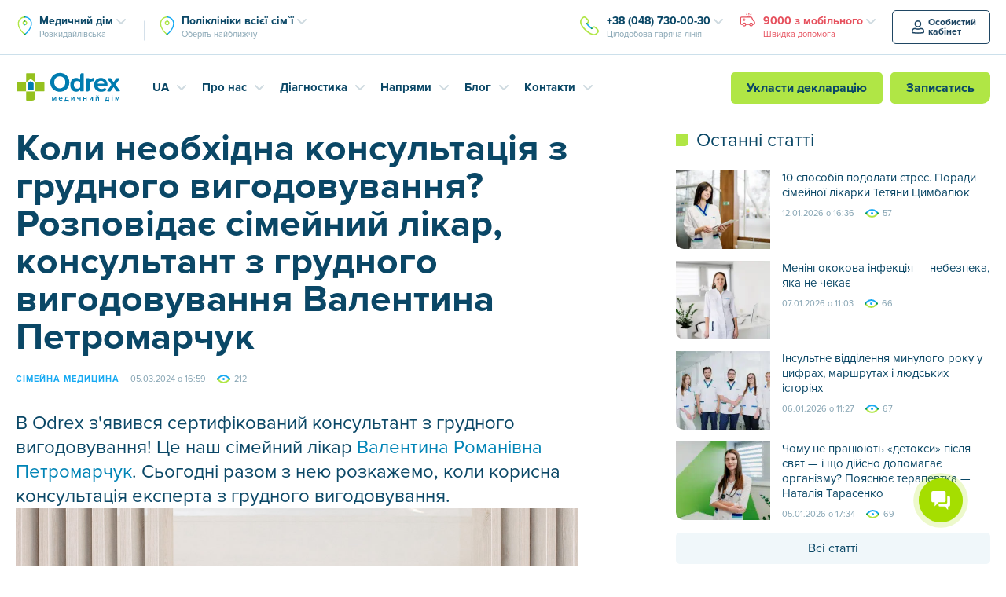

--- FILE ---
content_type: text/html; charset=UTF-8
request_url: https://odrex.ua/ua/koli-neobhidna-konsultatsiya-z-grudnogo-vigodovuvannya-rozpovidaye-simejnij-likar-konsultant-z-grudnogo-vigodovuvannya-valentina-petromarchuk/
body_size: 36110
content:
<!DOCTYPE html>
<html dir="ltr" lang="uk" prefix="og: https://ogp.me/ns#">
	<head>
      <script>var isBot = false;</script>     <script>
        
      if (isBot == false) {
        var firstVisit = document.cookie.indexOf('firstVisit');
        
        

        if (firstVisit == -1 || firstVisit == undefined) {
          var pageURL = window.location.href;
          let date = new Date(Date.now() + (86400000 * 365));
          let cookieDate = date.toUTCString();
          document.cookie = 'firstVisit=true; path=/; expires=' + cookieDate;
          
          if (pageURL.indexOf('sitemap.xml') == -1) {
            if (pageURL.indexOf('odrex.ua/ua') == -1) {
                var redirectURL = pageURL.replace('odrex.ua', 'odrex.ua/ua');
                document.cookie = 'qtrans_front_language=ua; path=/; expires=' + cookieDate;
                window.location = redirectURL;
              } else {
                document.cookie = 'qtrans_front_language=ru; path=/; expires=' + cookieDate;
              }    
            }
        }
      }
     </script>
		<meta charset="UTF-8">
		<meta http-equiv="X-UA-Compatible" content="IE=edge">
		<meta name="viewport" content="width=device-width, initial-scale=1">
		<meta http-equiv="cache-control" content="no-cache">
        <meta http-equiv="expires" content="0">


		<!-- Google Tag Manager -->
		<script>(function(w,d,s,l,i){w[l]=w[l]||[];w[l].push({'gtm.start':
		new Date().getTime(),event:'gtm.js'});var f=d.getElementsByTagName(s)[0],
		j=d.createElement(s),dl=l!='dataLayer'?'&l='+l:'';j.async=true;j.src=
		'https://www.googletagmanager.com/gtm.js?id='+i+dl;f.parentNode.insertBefore(j,f);
		})(window,document,'script','dataLayer','GTM-PZGLQ2');</script>
		<!-- End Google Tag Manager -->

		<link rel="pingback" href="https://odrex.ua/xmlrpc.php" />

		<!--[if lt IE 9]>
		<script src="//html5shiv.googlecode.com/svn/trunk/html5.js"></script>
		<![endif]-->
		<title>Коли необхідна консультація з грудного вигодовування? Розповідає сімейний лікар, консультант з грудного вигодовування Валентина Петромарчук | Медичний дім Odrex</title>

		<!-- All in One SEO 4.9.3 - aioseo.com -->
	<meta name="description" content="Вибачте цей текст доступний тільки в “Русский”. Про себе Валентина Романівна каже: «Більш за все я люблю працювати з новонародженими діточками та їх матусями, сприяти лагідному взаємозвʼязку всієї родини у різних ситуаціях. Нещодавно я активно розпочала свою роботу у напрямку організації грудного вигодовування. Для мене це новий всесвіт, бо я відчуваю відповідальність за повноцінний розвиток" />
	<meta name="robots" content="max-image-preview:large" />
	<meta name="author" content="benjamin"/>
	<link rel="canonical" href="https://odrex.ua/ua/koli-neobhidna-konsultatsiya-z-grudnogo-vigodovuvannya-rozpovidaye-simejnij-likar-konsultant-z-grudnogo-vigodovuvannya-valentina-petromarchuk/" />
	<meta name="generator" content="All in One SEO (AIOSEO) 4.9.3" />
		<meta property="og:locale" content="uk_UA" />
		<meta property="og:site_name" content="Odrex.ua" />
		<meta property="og:type" content="article" />
		<meta property="og:title" content="Коли необхідна консультація з грудного вигодовування? Розповідає сімейний лікар, консультант з грудного вигодовування Валентина Петромарчук | Медичний дім Odrex" />
		<meta property="og:description" content="Вибачте цей текст доступний тільки в “Русский”. Про себе Валентина Романівна каже: «Більш за все я люблю працювати з новонародженими діточками та їх матусями, сприяти лагідному взаємозвʼязку всієї родини у різних ситуаціях. Нещодавно я активно розпочала свою роботу у напрямку організації грудного вигодовування. Для мене це новий всесвіт, бо я відчуваю відповідальність за повноцінний розвиток" />
		<meta property="og:url" content="https://odrex.ua/ua/koli-neobhidna-konsultatsiya-z-grudnogo-vigodovuvannya-rozpovidaye-simejnij-likar-konsultant-z-grudnogo-vigodovuvannya-valentina-petromarchuk/" />
		<meta property="og:image" content="https://odrex.ua/wp-content/uploads/2018/07/odrex-og.png" />
		<meta property="og:image:secure_url" content="https://odrex.ua/wp-content/uploads/2018/07/odrex-og.png" />
		<meta property="og:image:width" content="1200" />
		<meta property="og:image:height" content="620" />
		<meta property="article:published_time" content="2024-03-05T13:59:44+00:00" />
		<meta property="article:modified_time" content="2024-07-30T11:58:24+00:00" />
		<meta name="twitter:card" content="summary" />
		<meta name="twitter:title" content="Коли необхідна консультація з грудного вигодовування? Розповідає сімейний лікар, консультант з грудного вигодовування Валентина Петромарчук | Медичний дім Odrex" />
		<meta name="twitter:description" content="Вибачте цей текст доступний тільки в “Русский”. Про себе Валентина Романівна каже: «Більш за все я люблю працювати з новонародженими діточками та їх матусями, сприяти лагідному взаємозвʼязку всієї родини у різних ситуаціях. Нещодавно я активно розпочала свою роботу у напрямку організації грудного вигодовування. Для мене це новий всесвіт, бо я відчуваю відповідальність за повноцінний розвиток" />
		<meta name="twitter:image" content="https://odrex.ua/wp-content/uploads/2018/07/odrex-og.png" />
		<!-- All in One SEO -->

<link rel='dns-prefetch' href='//ajax.googleapis.com' />
<link rel='dns-prefetch' href='//cdnjs.cloudflare.com' />
<link rel="alternate" title="oEmbed (JSON)" type="application/json+oembed" href="https://odrex.ua/ua/wp-json/oembed/1.0/embed?url=https%3A%2F%2Fodrex.ua%2Fua%2Fkoli-neobhidna-konsultatsiya-z-grudnogo-vigodovuvannya-rozpovidaye-simejnij-likar-konsultant-z-grudnogo-vigodovuvannya-valentina-petromarchuk%2F" />
<link rel="alternate" title="oEmbed (XML)" type="text/xml+oembed" href="https://odrex.ua/ua/wp-json/oembed/1.0/embed?url=https%3A%2F%2Fodrex.ua%2Fua%2Fkoli-neobhidna-konsultatsiya-z-grudnogo-vigodovuvannya-rozpovidaye-simejnij-likar-konsultant-z-grudnogo-vigodovuvannya-valentina-petromarchuk%2F&#038;format=xml" />
<style id='wp-img-auto-sizes-contain-inline-css' type='text/css'>
img:is([sizes=auto i],[sizes^="auto," i]){contain-intrinsic-size:3000px 1500px}
/*# sourceURL=wp-img-auto-sizes-contain-inline-css */
</style>
<style id='wp-emoji-styles-inline-css' type='text/css'>

	img.wp-smiley, img.emoji {
		display: inline !important;
		border: none !important;
		box-shadow: none !important;
		height: 1em !important;
		width: 1em !important;
		margin: 0 0.07em !important;
		vertical-align: -0.1em !important;
		background: none !important;
		padding: 0 !important;
	}
/*# sourceURL=wp-emoji-styles-inline-css */
</style>
<style id='wp-block-library-inline-css' type='text/css'>
:root{--wp-block-synced-color:#7a00df;--wp-block-synced-color--rgb:122,0,223;--wp-bound-block-color:var(--wp-block-synced-color);--wp-editor-canvas-background:#ddd;--wp-admin-theme-color:#007cba;--wp-admin-theme-color--rgb:0,124,186;--wp-admin-theme-color-darker-10:#006ba1;--wp-admin-theme-color-darker-10--rgb:0,107,160.5;--wp-admin-theme-color-darker-20:#005a87;--wp-admin-theme-color-darker-20--rgb:0,90,135;--wp-admin-border-width-focus:2px}@media (min-resolution:192dpi){:root{--wp-admin-border-width-focus:1.5px}}.wp-element-button{cursor:pointer}:root .has-very-light-gray-background-color{background-color:#eee}:root .has-very-dark-gray-background-color{background-color:#313131}:root .has-very-light-gray-color{color:#eee}:root .has-very-dark-gray-color{color:#313131}:root .has-vivid-green-cyan-to-vivid-cyan-blue-gradient-background{background:linear-gradient(135deg,#00d084,#0693e3)}:root .has-purple-crush-gradient-background{background:linear-gradient(135deg,#34e2e4,#4721fb 50%,#ab1dfe)}:root .has-hazy-dawn-gradient-background{background:linear-gradient(135deg,#faaca8,#dad0ec)}:root .has-subdued-olive-gradient-background{background:linear-gradient(135deg,#fafae1,#67a671)}:root .has-atomic-cream-gradient-background{background:linear-gradient(135deg,#fdd79a,#004a59)}:root .has-nightshade-gradient-background{background:linear-gradient(135deg,#330968,#31cdcf)}:root .has-midnight-gradient-background{background:linear-gradient(135deg,#020381,#2874fc)}:root{--wp--preset--font-size--normal:16px;--wp--preset--font-size--huge:42px}.has-regular-font-size{font-size:1em}.has-larger-font-size{font-size:2.625em}.has-normal-font-size{font-size:var(--wp--preset--font-size--normal)}.has-huge-font-size{font-size:var(--wp--preset--font-size--huge)}.has-text-align-center{text-align:center}.has-text-align-left{text-align:left}.has-text-align-right{text-align:right}.has-fit-text{white-space:nowrap!important}#end-resizable-editor-section{display:none}.aligncenter{clear:both}.items-justified-left{justify-content:flex-start}.items-justified-center{justify-content:center}.items-justified-right{justify-content:flex-end}.items-justified-space-between{justify-content:space-between}.screen-reader-text{border:0;clip-path:inset(50%);height:1px;margin:-1px;overflow:hidden;padding:0;position:absolute;width:1px;word-wrap:normal!important}.screen-reader-text:focus{background-color:#ddd;clip-path:none;color:#444;display:block;font-size:1em;height:auto;left:5px;line-height:normal;padding:15px 23px 14px;text-decoration:none;top:5px;width:auto;z-index:100000}html :where(.has-border-color){border-style:solid}html :where([style*=border-top-color]){border-top-style:solid}html :where([style*=border-right-color]){border-right-style:solid}html :where([style*=border-bottom-color]){border-bottom-style:solid}html :where([style*=border-left-color]){border-left-style:solid}html :where([style*=border-width]){border-style:solid}html :where([style*=border-top-width]){border-top-style:solid}html :where([style*=border-right-width]){border-right-style:solid}html :where([style*=border-bottom-width]){border-bottom-style:solid}html :where([style*=border-left-width]){border-left-style:solid}html :where(img[class*=wp-image-]){height:auto;max-width:100%}:where(figure){margin:0 0 1em}html :where(.is-position-sticky){--wp-admin--admin-bar--position-offset:var(--wp-admin--admin-bar--height,0px)}@media screen and (max-width:600px){html :where(.is-position-sticky){--wp-admin--admin-bar--position-offset:0px}}

/*# sourceURL=wp-block-library-inline-css */
</style><style id='global-styles-inline-css' type='text/css'>
:root{--wp--preset--aspect-ratio--square: 1;--wp--preset--aspect-ratio--4-3: 4/3;--wp--preset--aspect-ratio--3-4: 3/4;--wp--preset--aspect-ratio--3-2: 3/2;--wp--preset--aspect-ratio--2-3: 2/3;--wp--preset--aspect-ratio--16-9: 16/9;--wp--preset--aspect-ratio--9-16: 9/16;--wp--preset--color--black: #000000;--wp--preset--color--cyan-bluish-gray: #abb8c3;--wp--preset--color--white: #ffffff;--wp--preset--color--pale-pink: #f78da7;--wp--preset--color--vivid-red: #cf2e2e;--wp--preset--color--luminous-vivid-orange: #ff6900;--wp--preset--color--luminous-vivid-amber: #fcb900;--wp--preset--color--light-green-cyan: #7bdcb5;--wp--preset--color--vivid-green-cyan: #00d084;--wp--preset--color--pale-cyan-blue: #8ed1fc;--wp--preset--color--vivid-cyan-blue: #0693e3;--wp--preset--color--vivid-purple: #9b51e0;--wp--preset--gradient--vivid-cyan-blue-to-vivid-purple: linear-gradient(135deg,rgb(6,147,227) 0%,rgb(155,81,224) 100%);--wp--preset--gradient--light-green-cyan-to-vivid-green-cyan: linear-gradient(135deg,rgb(122,220,180) 0%,rgb(0,208,130) 100%);--wp--preset--gradient--luminous-vivid-amber-to-luminous-vivid-orange: linear-gradient(135deg,rgb(252,185,0) 0%,rgb(255,105,0) 100%);--wp--preset--gradient--luminous-vivid-orange-to-vivid-red: linear-gradient(135deg,rgb(255,105,0) 0%,rgb(207,46,46) 100%);--wp--preset--gradient--very-light-gray-to-cyan-bluish-gray: linear-gradient(135deg,rgb(238,238,238) 0%,rgb(169,184,195) 100%);--wp--preset--gradient--cool-to-warm-spectrum: linear-gradient(135deg,rgb(74,234,220) 0%,rgb(151,120,209) 20%,rgb(207,42,186) 40%,rgb(238,44,130) 60%,rgb(251,105,98) 80%,rgb(254,248,76) 100%);--wp--preset--gradient--blush-light-purple: linear-gradient(135deg,rgb(255,206,236) 0%,rgb(152,150,240) 100%);--wp--preset--gradient--blush-bordeaux: linear-gradient(135deg,rgb(254,205,165) 0%,rgb(254,45,45) 50%,rgb(107,0,62) 100%);--wp--preset--gradient--luminous-dusk: linear-gradient(135deg,rgb(255,203,112) 0%,rgb(199,81,192) 50%,rgb(65,88,208) 100%);--wp--preset--gradient--pale-ocean: linear-gradient(135deg,rgb(255,245,203) 0%,rgb(182,227,212) 50%,rgb(51,167,181) 100%);--wp--preset--gradient--electric-grass: linear-gradient(135deg,rgb(202,248,128) 0%,rgb(113,206,126) 100%);--wp--preset--gradient--midnight: linear-gradient(135deg,rgb(2,3,129) 0%,rgb(40,116,252) 100%);--wp--preset--font-size--small: 13px;--wp--preset--font-size--medium: 20px;--wp--preset--font-size--large: 36px;--wp--preset--font-size--x-large: 42px;--wp--preset--spacing--20: 0.44rem;--wp--preset--spacing--30: 0.67rem;--wp--preset--spacing--40: 1rem;--wp--preset--spacing--50: 1.5rem;--wp--preset--spacing--60: 2.25rem;--wp--preset--spacing--70: 3.38rem;--wp--preset--spacing--80: 5.06rem;--wp--preset--shadow--natural: 6px 6px 9px rgba(0, 0, 0, 0.2);--wp--preset--shadow--deep: 12px 12px 50px rgba(0, 0, 0, 0.4);--wp--preset--shadow--sharp: 6px 6px 0px rgba(0, 0, 0, 0.2);--wp--preset--shadow--outlined: 6px 6px 0px -3px rgb(255, 255, 255), 6px 6px rgb(0, 0, 0);--wp--preset--shadow--crisp: 6px 6px 0px rgb(0, 0, 0);}:where(.is-layout-flex){gap: 0.5em;}:where(.is-layout-grid){gap: 0.5em;}body .is-layout-flex{display: flex;}.is-layout-flex{flex-wrap: wrap;align-items: center;}.is-layout-flex > :is(*, div){margin: 0;}body .is-layout-grid{display: grid;}.is-layout-grid > :is(*, div){margin: 0;}:where(.wp-block-columns.is-layout-flex){gap: 2em;}:where(.wp-block-columns.is-layout-grid){gap: 2em;}:where(.wp-block-post-template.is-layout-flex){gap: 1.25em;}:where(.wp-block-post-template.is-layout-grid){gap: 1.25em;}.has-black-color{color: var(--wp--preset--color--black) !important;}.has-cyan-bluish-gray-color{color: var(--wp--preset--color--cyan-bluish-gray) !important;}.has-white-color{color: var(--wp--preset--color--white) !important;}.has-pale-pink-color{color: var(--wp--preset--color--pale-pink) !important;}.has-vivid-red-color{color: var(--wp--preset--color--vivid-red) !important;}.has-luminous-vivid-orange-color{color: var(--wp--preset--color--luminous-vivid-orange) !important;}.has-luminous-vivid-amber-color{color: var(--wp--preset--color--luminous-vivid-amber) !important;}.has-light-green-cyan-color{color: var(--wp--preset--color--light-green-cyan) !important;}.has-vivid-green-cyan-color{color: var(--wp--preset--color--vivid-green-cyan) !important;}.has-pale-cyan-blue-color{color: var(--wp--preset--color--pale-cyan-blue) !important;}.has-vivid-cyan-blue-color{color: var(--wp--preset--color--vivid-cyan-blue) !important;}.has-vivid-purple-color{color: var(--wp--preset--color--vivid-purple) !important;}.has-black-background-color{background-color: var(--wp--preset--color--black) !important;}.has-cyan-bluish-gray-background-color{background-color: var(--wp--preset--color--cyan-bluish-gray) !important;}.has-white-background-color{background-color: var(--wp--preset--color--white) !important;}.has-pale-pink-background-color{background-color: var(--wp--preset--color--pale-pink) !important;}.has-vivid-red-background-color{background-color: var(--wp--preset--color--vivid-red) !important;}.has-luminous-vivid-orange-background-color{background-color: var(--wp--preset--color--luminous-vivid-orange) !important;}.has-luminous-vivid-amber-background-color{background-color: var(--wp--preset--color--luminous-vivid-amber) !important;}.has-light-green-cyan-background-color{background-color: var(--wp--preset--color--light-green-cyan) !important;}.has-vivid-green-cyan-background-color{background-color: var(--wp--preset--color--vivid-green-cyan) !important;}.has-pale-cyan-blue-background-color{background-color: var(--wp--preset--color--pale-cyan-blue) !important;}.has-vivid-cyan-blue-background-color{background-color: var(--wp--preset--color--vivid-cyan-blue) !important;}.has-vivid-purple-background-color{background-color: var(--wp--preset--color--vivid-purple) !important;}.has-black-border-color{border-color: var(--wp--preset--color--black) !important;}.has-cyan-bluish-gray-border-color{border-color: var(--wp--preset--color--cyan-bluish-gray) !important;}.has-white-border-color{border-color: var(--wp--preset--color--white) !important;}.has-pale-pink-border-color{border-color: var(--wp--preset--color--pale-pink) !important;}.has-vivid-red-border-color{border-color: var(--wp--preset--color--vivid-red) !important;}.has-luminous-vivid-orange-border-color{border-color: var(--wp--preset--color--luminous-vivid-orange) !important;}.has-luminous-vivid-amber-border-color{border-color: var(--wp--preset--color--luminous-vivid-amber) !important;}.has-light-green-cyan-border-color{border-color: var(--wp--preset--color--light-green-cyan) !important;}.has-vivid-green-cyan-border-color{border-color: var(--wp--preset--color--vivid-green-cyan) !important;}.has-pale-cyan-blue-border-color{border-color: var(--wp--preset--color--pale-cyan-blue) !important;}.has-vivid-cyan-blue-border-color{border-color: var(--wp--preset--color--vivid-cyan-blue) !important;}.has-vivid-purple-border-color{border-color: var(--wp--preset--color--vivid-purple) !important;}.has-vivid-cyan-blue-to-vivid-purple-gradient-background{background: var(--wp--preset--gradient--vivid-cyan-blue-to-vivid-purple) !important;}.has-light-green-cyan-to-vivid-green-cyan-gradient-background{background: var(--wp--preset--gradient--light-green-cyan-to-vivid-green-cyan) !important;}.has-luminous-vivid-amber-to-luminous-vivid-orange-gradient-background{background: var(--wp--preset--gradient--luminous-vivid-amber-to-luminous-vivid-orange) !important;}.has-luminous-vivid-orange-to-vivid-red-gradient-background{background: var(--wp--preset--gradient--luminous-vivid-orange-to-vivid-red) !important;}.has-very-light-gray-to-cyan-bluish-gray-gradient-background{background: var(--wp--preset--gradient--very-light-gray-to-cyan-bluish-gray) !important;}.has-cool-to-warm-spectrum-gradient-background{background: var(--wp--preset--gradient--cool-to-warm-spectrum) !important;}.has-blush-light-purple-gradient-background{background: var(--wp--preset--gradient--blush-light-purple) !important;}.has-blush-bordeaux-gradient-background{background: var(--wp--preset--gradient--blush-bordeaux) !important;}.has-luminous-dusk-gradient-background{background: var(--wp--preset--gradient--luminous-dusk) !important;}.has-pale-ocean-gradient-background{background: var(--wp--preset--gradient--pale-ocean) !important;}.has-electric-grass-gradient-background{background: var(--wp--preset--gradient--electric-grass) !important;}.has-midnight-gradient-background{background: var(--wp--preset--gradient--midnight) !important;}.has-small-font-size{font-size: var(--wp--preset--font-size--small) !important;}.has-medium-font-size{font-size: var(--wp--preset--font-size--medium) !important;}.has-large-font-size{font-size: var(--wp--preset--font-size--large) !important;}.has-x-large-font-size{font-size: var(--wp--preset--font-size--x-large) !important;}
/*# sourceURL=global-styles-inline-css */
</style>

<style id='classic-theme-styles-inline-css' type='text/css'>
/*! This file is auto-generated */
.wp-block-button__link{color:#fff;background-color:#32373c;border-radius:9999px;box-shadow:none;text-decoration:none;padding:calc(.667em + 2px) calc(1.333em + 2px);font-size:1.125em}.wp-block-file__button{background:#32373c;color:#fff;text-decoration:none}
/*# sourceURL=/wp-includes/css/classic-themes.min.css */
</style>
<link rel='stylesheet' id='contact-form-7-css' href='https://odrex.ua/wp-content/plugins/contact-form-7/includes/css/styles.css?ver=6.1.4' type='text/css' media='all' />
<style id='contact-form-7-inline-css' type='text/css'>
.wpcf7 .wpcf7-recaptcha iframe {margin-bottom: 0;}.wpcf7 .wpcf7-recaptcha[data-align="center"] > div {margin: 0 auto;}.wpcf7 .wpcf7-recaptcha[data-align="right"] > div {margin: 0 0 0 auto;}
/*# sourceURL=contact-form-7-inline-css */
</style>
<link rel='stylesheet' id='main2-css' href='https://odrex.ua/wp-content/themes/Odrex/css/new_MIN.css?ver=6.9' type='text/css' media='all' />
<link rel='stylesheet' id='normalize-css' href='https://odrex.ua/wp-content/themes/Odrex/css/normalize.min.css?ver=6.9' type='text/css' media='all' />
<link rel='stylesheet' id='popel-css' href='https://odrex.ua/wp-content/themes/Odrex/css/popel.css?ver=3.0.1' type='text/css' media='all' />
<link rel="https://api.w.org/" href="https://odrex.ua/ua/wp-json/" /><link rel="alternate" title="JSON" type="application/json" href="https://odrex.ua/ua/wp-json/wp/v2/posts/40475" /><link rel="EditURI" type="application/rsd+xml" title="RSD" href="https://odrex.ua/xmlrpc.php?rsd" />
<meta name="generator" content="WordPress 6.9" />
<link rel='shortlink' href='https://odrex.ua/ua/?p=40475' />
<script type="text/javascript">window.wp_data = {"ajax_url":"https:\/\/odrex.ua\/wp-admin\/admin-ajax.php"};</script><link rel="apple-touch-icon" sizes="180x180" href="https://odrex.ua/wp-content/themes/Odrex/misc/apple-touch-icon.png">
<link rel="icon" type="image/png" sizes="32x32" href="https://odrex.ua/wp-content/themes/Odrex/misc/favicon-32x32.png">
<link rel="icon" type="image/png" sizes="16x16" href="https://odrex.ua/wp-content/themes/Odrex/misc/favicon-16x16.png">
<link rel="manifest" href="https://odrex.ua/wp-content/themes/Odrex/misc/site.webmanifest">
<link rel="mask-icon" color="#0084b6" href="https://odrex.ua/wp-content/themes/Odrex/misc/safari-pinned-tab.svg">
<link rel="shortcut icon" href="https://odrex.ua/wp-content/themes/Odrex/misc/favicon.ico">
<meta name="msapplication-config" content="https://odrex.ua/wp-content/themes/Odrex/misc/browserconfig.xml">
<meta name="msapplication-TileColor" content="#0084b6">
<meta name="theme-color" content="#0084b6">
<link rel="icon" href="https://odrex.ua/wp-content/uploads/2025/10/favicon-32x32-1.png" sizes="32x32" />
<link rel="icon" href="https://odrex.ua/wp-content/uploads/2025/10/favicon-32x32-1.png" sizes="192x192" />
<link rel="apple-touch-icon" href="https://odrex.ua/wp-content/uploads/2025/10/favicon-32x32-1.png" />
<meta name="msapplication-TileImage" content="https://odrex.ua/wp-content/uploads/2025/10/favicon-32x32-1.png" />
		<style type="text/css" id="wp-custom-css">
			li p,
h1 p,
h2 p,
h3 p,
h4 p,
h5 p{
	margin: 0 !important;
	padding: 0  !important;
	line-height: inherit  !important;
	display: inline  !important;
}		</style>
				<style>
			.d-ua-block,
			.d-ua-inline { display: none !important; }

			.qtranxf-lang-ua .d-ua-none { display: none !important; }
			.qtranxf-lang-ua .d-ua-block { display: block !important; }
			.qtranxf-lang-ua .d-ua-inline { display: inline !important; }

			.p-header-contact-phones .dropdown-menu .p-dropdown-arrow {
				cursor: pointer;
			}
			.p-header-phones > .dropdown-menu {
				box-shadow: 0px 4px 8px rgba(31, 122, 153, 0.25);
				-webkit-box-shadow: 0px 4px 8px rgba(31, 122, 153, 0.25);
			}
			.p-layout-header-static {
				position: relative;
				top: 80px;
				border-top: 1px solid #F5F5F5;
			}
			.p-layout-header-static .p-layout-container {
				display: flex;
				display: -webkit-flex;
    			justify-content: space-between;
    			flex-wrap: wrap;
				width: auto;
				max-width: 500px;
				padding: 16px 20px;
				font-size: 0;
				
			}
			.p-layout-header-static .b24-web-form-popup-btn-11 {
				max-width: 100%;
				min-width: fit-content;
				width: 100%;
				margin-bottom: 8px !important;
			}
			.p-layout-header-static .emergency-dropdown {
				max-width: 100%;
				min-width: fit-content;
				width: 100%;
				margin-top: 8px;
			}
			.p-layout-header-static .p-btn + .dropdown {
				margin-left: 16px;
			}
			.p-layout-header-static .emergency-dropdown .p-header-phone-text {
				display: block;
				font-family: 'ProximaNova-Bold';
				font-size: 16px;
			    line-height: 1.5;
			    text-align: center;
			}
			.p-layout-header-static .emergency-dropdown .dropdown-toggle {
				background: #e6505d;
				color: #fff;
				border-radius: 5px;
				-webkit-border-radius: 5px;
			    padding: 8px 10px;
				-webkit-transition: color .2s ease, background-color .2s ease;
    			transition: color .2s ease, background-color .2s ease;
			}
			.p-layout-header-static .emergency-dropdown .dropdown-toggle:focus, .p-layout-header-static .emergency-dropdown .dropdown-toggle:hover, .p-layout-header-static .emergency-dropdown .dropdown-toggle:active, .p-layout-header-static .emergency-dropdown .dropdown-toggle:visited {
				background: #B82935;
				color: #fff;
			}
			.p-layout-header-static .emergency-dropdown .dropdown-menu {
				margin: 0;
    			padding: 10px;
				left: 0;
				font-size: 14px;
    			line-height: 1.29;
    			z-index: 10;
			}
			.scrolled .p-layout-header-static .p-header-phones > .dropdown-menu {
				transform: translateY(20px);
				-webkit-transform: translateY(20px);
			}
			.p-layout-header-static .emergency-dropdown .dropdown-menu a {
				color: #e6505d;
			}
			.p-layout-header-static .emergency-dropdown .dropdown-menu a:focus, .p-layout-header-static .emergency-dropdown .dropdown-menu a:hover {
				color: #0084b6;
			}
			.p-layout-header-static .emergency-dropdown .dropdown-menu a:active, .p-layout-header-static .emergency-dropdown .dropdown-menu a:visited {
				color: #0a4766;
			}
			.p-card-block2 {
				margin: 25px 0 0!important;
			}
			@media (max-width: 767px) {
				.carousel-control.left {
					left: 0;
				}
				.carousel-control.right {
					right: 0;
				}
				.p-card-block2 {
					margin: 15px 0 55px!important;
				}
				.p-d-block2 {
					display: none!important;
				}
			}
		</style>
		<style>
	.qtranxs-available-languages-message{
	display: none !important;
}
	</style>
	<link rel='stylesheet' id='jquicss-css' href='https://odrex.ua/wp-content/themes/Odrex/js/jquery/jquery-ui.min.css?ver=6.9' type='text/css' media='all' />
<link rel='stylesheet' id='jquistr-css' href='https://odrex.ua/wp-content/themes/Odrex/js/jquery/jquery-ui.structure.min.css?ver=6.9' type='text/css' media='all' />
<link rel='stylesheet' id='jquith-css' href='https://odrex.ua/wp-content/themes/Odrex/js/jquery/jquery-ui.theme.min.css?ver=6.9' type='text/css' media='all' />
<link rel='stylesheet' id='formstyler-css' href='https://odrex.ua/wp-content/themes/Odrex/css/jquery.formstyler.min.css?ver=6.9' type='text/css' media='all' />
<link rel='stylesheet' id='swiper-css' href='https://odrex.ua/wp-content/themes/Odrex/css/swiper.min.css?ver=6.9' type='text/css' media='all' />
<link rel='stylesheet' id='customScrollBar-css' href='https://odrex.ua/wp-content/themes/Odrex/css/mCustomScrollbar.min.css?ver=6.9' type='text/css' media='all' />
<link rel='stylesheet' id='main-css' href='https://odrex.ua/wp-content/themes/Odrex/css/new_MIN.css?ver=6.9' type='text/css' media='all' />
<link rel='stylesheet' id='chat-plugin-css' href='https://odrex.ua/wp-content/themes/Odrex/css/chat-plugin-odrex-ua.min.css?ver=6.9' type='text/css' media='all' />
<link rel='stylesheet' id='goodface-styles-css' href='https://odrex.ua/wp-content/themes/Odrex/css/goodface.css?ver=6.9' type='text/css' media='all' />
<link rel='stylesheet' id='chat-button-css' href='https://odrex.ua/wp-content/themes/Odrex/css/od_styles.css?ver=6.9' type='text/css' media='all' />
</head>
	<body class="wp-singular post-template-default single single-post postid-40475 single-format-standard wp-theme-Odrex qtranxf-lang-ua">
		<!-- Google Tag Manager (noscript) -->
		<!-- <noscript><iframe src="https://www.googletagmanager.com/ns.html?id=GTM-PZGLQ2" height="0" width="0" style="display:none;visibility:hidden"></iframe></noscript> -->
		<!-- End Google Tag Manager (noscript) -->

		
				  <div class="header-app-msg-container">
			  <div></div>
			  <a href="https://onelink.to/odrex" class="header-app-msg" target="_blank" style="background-image: url(https://odrex.ua/wp-content/uploads/2020/11/app-icon.svg);">
				  Запис на консультації та діагностику, а також результати досліджень у мобільному додатку!			  </a>
		  </div>
	  
		<div class="main p-main">

			
			<div class="p-layout-header p-reset p-d-none p-d-lg-block">
				<div class="p-header-contacts">
					<div class="p-layout-container">
						<div class="p-header-contact-container">


                             <div class="p-header-contact-addresses">
                                 
                                 
                                <div class="p-header-addressgroup p-header-addressgroup-first p-header-group-common dropdown" data-toggle="dropdown-hover">
									<a class="dropdown-toggle p-header-address p-dropdown-arrow" data-toggle="dropdown" href="#p-header-addressgroup-dropdown-first">
										<strong class="ringo-address">Медичний дім</strong>
										<span class="p-header-sub">Розкидайлівська</span>
									</a>
									
									<div id="p-header-addressgroup-dropdown-first" class="dropdown-menu">
									    
									    <div class="p-header-address p-dropdown-arrow">
										<strong class="ringo-address">Медичний дім</strong>
										<span class="p-header-sub">Розкидайлівська</span>
									    </div>
                						    <!--<a href="https://odrex.ua/ua/kontakt-raskid/" class="p-header-dropdown-first-address" style="padding-left: 0;">-->
                    						<!--	<strong>Одеса, вул. Розкидайлівська, 69/71</strong>-->
                    						<!--	<span class="p-header-sub">-->
                    						<!--		Пн.—Нд. Цілодобово-->
                    						<!--	</span>-->
                    						<!--</a>-->
                    						                    						                							                    								    <a href="https://odrex.ua/ua/kontakt-raskid/" class="p-header-dropdown-first-address" style="padding-left: 0;">
                								                
                								<strong>Одеса, вул. Розкидайлівська, 69/71</strong>
                    							<span class="p-header-sub">
                    								Пн.—Нд. Цілодобово                    							</span>
                										<!--<span class="p-header-sub"></span>-->
                
                								                									</a>
                								                
                							                							                    								    <a href="https://odrex.ua/ua/department/filatova/" class="p-header-dropdown-first-address" style="padding-left: 0;">
                								                
                								<strong>Одеса, вул. Філатова, 38</strong>
                    							<span class="p-header-sub">
                    								Пн.—Сб. з 8:00 до 20:00                    							</span>
                										<!--<span class="p-header-sub"></span>-->
                
                								                									</a>
                								                
                																</div>
									
							</div>
                            
									        							
            							<div class="p-header-addressgroup p-header-addressgroup-last p-header-group-common dropdown" data-toggle="dropdown-hover">
            							    
            							        									
    									
    									     									 
    									  <a class="dropdown-toggle p-header-address p-dropdown-arrow " data-toggle="dropdown" href="#p-header-addressgroup-dropdown-last">
        										<strong class="ringo-address">
        										    Поліклініки всієї сім`ї        										</strong>
        										    
        										<span class="p-header-sub" >
        										    Оберіть найближчу        										</span>
    									   </a>
    									    
    									
    									<div id="p-header-addressgroup-dropdown-last" class="dropdown-menu">
    									    
    									    <div class="dropdown-toggle p-header-address p-dropdown-arrow ">
        										<strong class="ringo-address">
        										    Поліклініки всієї сім`ї        										</strong>
        										    
        										<span class="p-header-sub" >
        										    Оберіть найближчу        										</span>
    									    </div>
    									    
    									    
                									                
                										                											<a href="https://odrex.ua/ua/department/saharova/" class="p-header-address p-header-inside">
                										                
                										Одеса, вул. Академіка Сахарова, 1б/2                										<!--<span class="p-header-sub"></span>-->
                
                										                											</a>
                										                
                									                
                										                											<a href="https://odrex.ua/ua/department/raduzhnyy/" class="p-header-address p-header-inside">
                										                
                										Одеса, ж/м «Райдужний», 19/2                										<!--<span class="p-header-sub"></span>-->
                
                										                											</a>
                										                
                									                
                										                											<a href="https://odrex.ua/ua/department/yuzhne/" class="p-header-address p-header-inside">
                										                
                										Південне, вул. Шевченка, 18/4                										<!--<span class="p-header-sub"></span>-->
                
                										                											</a>
                										                
                									                
                										                											<a href="https://odrex.ua/ua/department/chernomorsk/" class="p-header-address p-header-inside">
                										                
                										Чорноморськ, вул. Захисників України, 23                										<!--<span class="p-header-sub"></span>-->
                
                										                											</a>
                										                
                									    										
    										
    									</div>
    									
    							    </div>
        							
																	</div>


							<div class="p-header-contact-phones">
<!-- 								<div class="p-header-phonegroup p-header-group-common">
									<a href="tel:+380487300030" class="p-header-phone">
										<strong class="ringo-phone">+38 (048) 730-00-30</strong>
										<span class="p-header-sub">Цілодобова гаряча лінія</span>
									</a>
								</div> -->
								<div class="p-header-phonegroup p-header-group-common dropdown" data-toggle="dropdown-hover">
									<a class="dropdown-toggle" data-toggle="dropdown" href="#p-header-phonegroup-dropdown-first" class="p-header-phone">
										<strong class="ringo-phone">+38 (048) 730-00-30</strong>
										<span class="p-header-sub">Цілодобова гаряча лінія</span>
									</a>
									
									<div id="p-header-phonegroup-dropdown-first" class="dropdown-menu">
										<span class="p-header-phone p-dropdown-arrow">
											<strong class="ringo-phone">+38 (048) 730-00-30</strong>
											<span class="p-header-sub">Цілодобова гаряча лінія</span>
										</span>

																				  <a href="tel:+380487300030" class="p-header-phone">
											<strong class="ringo-phone">+38 (048) 730-00-30</strong>
										  </a>
																				  <a href="tel:+380963803030" class="p-header-phone">
											<strong class="ringo-phone">+38 (096) 380-30-30</strong>
										  </a>
																				  <a href="tel:+380633803030" class="p-header-phone">
											<strong class="ringo-phone">+38 (063) 380-30-30</strong>
										  </a>
																				  <a href="tel:+380663803030" class="p-header-phone">
											<strong class="ringo-phone">+38 (066) 380-30-30</strong>
										  </a>
																			</div>
									</div>

								<div class="p-header-phonegroup p-header-phonegroup-emergency dropdown" data-toggle="dropdown-hover">
									<a class="dropdown-toggle" data-toggle="dropdown" href="#p-header-phonegroup-dropdown">
										<span class="p-header-phone p-header-phone-emergency">
											<strong>9000 з мобільного</strong>
											<span class="p-header-sub">Швидка допомога</span>
										</span>
									</a>

									<div id="p-header-phonegroup-dropdown" class="dropdown-menu">
										<span class="p-header-phone p-header-phone-emergency p-dropdown-arrow">
											<strong class="ringo-phone">9000 з мобільного</strong>
											<span class="p-header-sub">Швидка допомога</span>
										</span>

										<a href="tel:+380487529000" class="p-header-phone p-header-phone-emergency">
											<strong class="ringo-phone">+38 (048) 752-9-000</strong>
										</a>

										<a href="tel:+380677529000" class="p-header-phone p-header-phone-emergency">
											<strong class="ringo-phone">+38 (067) 752-9-000</strong>
										</a>

										<a href="tel:+380637529000" class="p-header-phone p-header-phone-emergency">
											<strong class="ringo-phone">+38 (063) 752-9-000</strong>
										</a>

										<a href="tel:+380507529000" class="p-header-phone p-header-phone-emergency">
											<strong class="ringo-phone">+38 (050) 752-9-000</strong>
										</a>
									</div>
								</div>
								
								<a href="https://odrex.pw/" class="personal-kabinet" target="_blank">
								    <svg width="16" height="17" viewBox="0 0 16 17" fill="none" xmlns="http://www.w3.org/2000/svg">
                                    <path fill-rule="evenodd" clip-rule="evenodd" d="M3.87097 11.1521C2.58824 11.1521 1.54839 12.2069 1.54839 13.5079V14.7521C1.54839 14.7711 1.56192 14.7872 1.58036 14.7903C5.83197 15.4944 10.168 15.4944 14.4196 14.7903C14.4381 14.7872 14.4516 14.7711 14.4516 14.7521V13.5079C14.4516 12.2069 13.4118 11.1521 12.129 11.1521H11.7772C11.75 11.1521 11.7229 11.1565 11.6971 11.165L10.8036 11.4609C8.98187 12.0643 7.01813 12.0643 5.19637 11.4609L4.30294 11.165C4.27707 11.1565 4.25004 11.1521 4.22283 11.1521H3.87097ZM0 13.5079C0 11.3395 1.73309 9.58154 3.87097 9.58154H4.22283C4.41328 9.58154 4.60252 9.61209 4.78356 9.67205L5.67699 9.96796C7.18645 10.4679 8.81355 10.4679 10.323 9.96796L11.2164 9.67205C11.3975 9.61209 11.5867 9.58154 11.7772 9.58154H12.129C14.2669 9.58154 16 11.3395 16 13.5079V14.7521C16 15.5408 15.4365 16.2132 14.6691 16.3403C10.2523 17.0718 5.74772 17.0718 1.33086 16.3403C0.563493 16.2132 0 15.5408 0 14.7521V13.5079Z" fill="#1F4663"/>
                                    <path fill-rule="evenodd" clip-rule="evenodd" d="M3.55547 4.44993C3.55547 1.9923 5.50913 0 7.9191 0C10.3291 0 12.2827 1.9923 12.2827 4.44993C12.2827 6.90755 10.3291 8.89985 7.9191 8.89985C5.50913 8.89985 3.55547 6.90755 3.55547 4.44993ZM7.9191 1.57056C6.35971 1.57056 5.09557 2.8597 5.09557 4.44993C5.09557 6.04016 6.35971 7.32929 7.9191 7.32929C9.4785 7.32929 10.7426 6.04016 10.7426 4.44993C10.7426 2.8597 9.4785 1.57056 7.9191 1.57056Z" fill="#1F4663"/>
                                    </svg>
                                    Особистий <br>
                                        кабінет								</a>
							</div>

						</div>
					</div>
				</div>

				<div class="p-header-links">
					<div class="p-layout-container">
						<div class="p-header-links-container">

							<a href="https://odrex.ua/ua" class="p-header-logo">
																<img class="p-header-logo-img" src="https://odrex.ua/wp-content/themes/Odrex/images/popel/odrex-logo-ua.svg" alt="Медичний дім Одеса">
															</a>

							<div class="p-header-menu">
								<ul id="menu-menyu-v-shapke" class="p-nav"><li id="menu-item-24992" class="p-d-lg-none qtranxs-lang-menu qtranxs-lang-menu-ua menu-item menu-item-type-custom menu-item-object-custom current-menu-parent menu-item-has-children menu-item-24992"><a href="#" title="Українська">Мова</a>
<div class="sub-menu">
  <div class="p-submenu-wrapper">
    <div class="p-layout-container">
      <ul  class="p-nav">
	<li id="menu-item-44515" class="qtranxs-lang-menu-item qtranxs-lang-menu-item-ru menu-item menu-item-type-custom menu-item-object-custom menu-item-44515"><a href="https://odrex.ua/ru/koli-neobhidna-konsultatsiya-z-grudnogo-vigodovuvannya-rozpovidaye-simejnij-likar-konsultant-z-grudnogo-vigodovuvannya-valentina-petromarchuk/">Русский</a></li>
	<li id="menu-item-44516" class="qtranxs-lang-menu-item qtranxs-lang-menu-item-ua menu-item menu-item-type-custom menu-item-object-custom current-menu-item menu-item-44516"><a href="https://odrex.ua/ua/koli-neobhidna-konsultatsiya-z-grudnogo-vigodovuvannya-rozpovidaye-simejnij-likar-konsultant-z-grudnogo-vigodovuvannya-valentina-petromarchuk/" aria-current="page">Українська</a></li>

      </ul>
    </div>
  </div>
</div>
</li>
<li id="menu-item-24969" class="p-d-none p-d-lg-block qtranxs-lang-menu qtranxs-lang-menu-ua menu-item menu-item-type-custom menu-item-object-custom current-menu-parent menu-item-has-children menu-item-24969"><a href="#" title="Українська">UA</a>
<div class="sub-menu">
  <div class="p-submenu-wrapper">
    <div class="p-layout-container">
      <ul  class="p-nav">
	<li id="menu-item-44517" class="qtranxs-lang-menu-item qtranxs-lang-menu-item-ru menu-item menu-item-type-custom menu-item-object-custom menu-item-44517"><a href="https://odrex.ua/ru/koli-neobhidna-konsultatsiya-z-grudnogo-vigodovuvannya-rozpovidaye-simejnij-likar-konsultant-z-grudnogo-vigodovuvannya-valentina-petromarchuk/">Русский</a></li>
	<li id="menu-item-44518" class="qtranxs-lang-menu-item qtranxs-lang-menu-item-ua menu-item menu-item-type-custom menu-item-object-custom current-menu-item menu-item-44518"><a href="https://odrex.ua/ua/koli-neobhidna-konsultatsiya-z-grudnogo-vigodovuvannya-rozpovidaye-simejnij-likar-konsultant-z-grudnogo-vigodovuvannya-valentina-petromarchuk/" aria-current="page">Українська</a></li>

      </ul>
    </div>
  </div>
</div>
</li>
<li id="menu-item-11562" class="menu-item menu-item-type-custom menu-item-object-custom menu-item-has-children menu-item-11562"><a href="#">Про нас</a>
<div class="sub-menu">
  <div class="p-submenu-wrapper">
    <div class="p-layout-container">
      <ul  class="p-nav">
	<li id="menu-item-10363" class="menu-item menu-item-type-post_type menu-item-object-post menu-item-10363"><a href="https://odrex.ua/ua/o-nas/">Про Медичний дім Odrex</a></li>
	<li id="menu-item-11563" class="menu-item menu-item-type-custom menu-item-object-custom menu-item-11563"><a href="/ua/specialists/">Спеціалісти</a></li>
	<li id="menu-item-11564" class="menu-item menu-item-type-post_type menu-item-object-page menu-item-11564"><a href="https://odrex.ua/ua/licenziya/">Ліцензія</a></li>
	<li id="menu-item-11565" class="menu-item menu-item-type-custom menu-item-object-custom menu-item-11565"><a href="/ua/3dtour-raskid/">3d-тур</a></li>
	<li id="menu-item-11566" class="menu-item menu-item-type-custom menu-item-object-custom menu-item-11566"><a href="https://hub.odrex.ua/">Medical Hub Odrex</a></li>
	<li id="menu-item-11567" class="menu-item menu-item-type-post_type menu-item-object-post menu-item-11567"><a href="https://odrex.ua/ua/vakansii/">Вакансії</a></li>
	<li id="menu-item-12452" class="menu-item menu-item-type-custom menu-item-object-custom menu-item-12452"><a href="/ua/feedback/">Відгуки</a></li>
	<li id="menu-item-24342" class="menu-item menu-item-type-post_type menu-item-object-page menu-item-24342"><a href="https://odrex.ua/ua/app/">Мобільний додаток</a></li>

      </ul>
    </div>
  </div>
</div>
</li>
<li id="menu-item-11631" class="p-order-4 menu-item menu-item-type-custom menu-item-object-custom menu-item-has-children menu-item-11631"><a href="#">Блог</a>
<div class="sub-menu">
  <div class="p-submenu-wrapper">
    <div class="p-layout-container">
      <ul  class="p-nav">
	<li id="menu-item-11633" class="menu-item menu-item-type-taxonomy menu-item-object-category menu-item-11633"><a href="https://odrex.ua/ua/category/blog/news/">Новини</a></li>
	<li id="menu-item-11634" class="menu-item menu-item-type-taxonomy menu-item-object-category current-post-ancestor current-menu-parent current-custom-parent menu-item-11634"><a href="https://odrex.ua/ua/category/blog/articles/">Статті</a></li>
	<li id="menu-item-11635" class="menu-item menu-item-type-taxonomy menu-item-object-category menu-item-11635"><a href="https://odrex.ua/ua/category/blog/cases/">Медичні кейси</a></li>
	<li id="menu-item-11632" class="menu-item menu-item-type-taxonomy menu-item-object-category menu-item-11632"><a href="https://odrex.ua/ua/category/blog/videos/">Відео</a></li>
	<li id="menu-item-11637" class="menu-item menu-item-type-custom menu-item-object-custom menu-item-11637"><a href="https://hub.odrex.ua/afisha/">Афіша подій</a></li>
	<li id="menu-item-11638" class="menu-item menu-item-type-custom menu-item-object-custom menu-item-11638"><a href="/ua/treatment/">Енциклопедія захворювань та симптомів</a></li>

      </ul>
    </div>
  </div>
</div>
</li>
<li id="menu-item-11639" class="p-order-5 menu-item menu-item-type-custom menu-item-object-custom menu-item-has-children menu-item-11639"><a href="#">Контакти</a>
<div class="sub-menu">
  <div class="p-submenu-wrapper">
    <div class="p-layout-container">
      <ul  class="p-nav">
	<li id="menu-item-11641" class="menu-item menu-item-type-post_type menu-item-object-page menu-item-11641"><a href="https://odrex.ua/ua/kontakt-raskid/">Медичний дім на Розкидайлівській</a></li>
	<li id="menu-item-44514" class="menu-item menu-item-type-custom menu-item-object-custom menu-item-44514"><a href="https://odrex.ua/ua/department/raduzhnyy/">Поліклініка для всієї родини в житловому масиві Радісний</a></li>
	<li id="menu-item-43801" class="menu-item menu-item-type-custom menu-item-object-custom menu-item-43801"><a href="https://odrex.ua/ua/department/filatova/">Багатопрофільна лікарня на Філатова</a></li>
	<li id="menu-item-43802" class="menu-item menu-item-type-custom menu-item-object-custom menu-item-43802"><a href="https://odrex.ua/ua/department/chernomorsk/">Поліклініка всієї сім&#8217;ї в Чорноморську</a></li>
	<li id="menu-item-43803" class="menu-item menu-item-type-custom menu-item-object-custom menu-item-43803"><a href="https://odrex.ua/ua/department/yuzhne/">Поліклініка всієї сім&#8217;ї в Південному</a></li>
	<li id="menu-item-43804" class="menu-item menu-item-type-custom menu-item-object-custom menu-item-43804"><a href="https://odrex.ua/ua/department/saharova/">Поліклініка всієї сім&#8217;ї на Сахарова</a></li>
	<li id="menu-item-43805" class="menu-item menu-item-type-custom menu-item-object-custom menu-item-43805"><a href="https://hub.odrex.ua/uk/kontakti/">Medical Hub Odrex</a></li>
	<li id="menu-item-12451" class="menu-item menu-item-type-post_type menu-item-object-page menu-item-12451"><a href="https://odrex.ua/ua/send-feedback/">Залишити відгук</a></li>
	<li id="menu-item-11642" class="menu-item menu-item-type-custom menu-item-object-custom menu-item-11642"><a href="https://www.facebook.com/odrexmed">Facebook</a></li>
	<li id="menu-item-11643" class="menu-item menu-item-type-custom menu-item-object-custom menu-item-11643"><a href="https://t.me/ODREX_MED_bot">Telegram</a></li>
	<li id="menu-item-11644" class="menu-item menu-item-type-custom menu-item-object-custom menu-item-11644"><a href="https://www.instagram.com/odrexmed/">Instagram</a></li>
	<li id="menu-item-11645" class="menu-item menu-item-type-custom menu-item-object-custom menu-item-11645"><a href="https://www.youtube.com/user/odrexmed">YouTube</a></li>
	<li id="menu-item-43799" class="menu-item menu-item-type-custom menu-item-object-custom menu-item-43799"><a href="https://odrex.ua/ua/internship/">Інтернатура</a></li>
	<li id="menu-item-43800" class="menu-item menu-item-type-custom menu-item-object-custom menu-item-43800"><a href="mailto:help@odrex-med.com">Електронна пошта</a></li>

      </ul>
    </div>
  </div>
</div>
</li>
<li id="menu-item-11568" class="menu-item menu-item-type-custom menu-item-object-custom menu-item-has-children menu-item-11568"><a href="#">Діагностика</a>
<div class="sub-menu">
  <div class="p-submenu-wrapper">
    <div class="p-layout-container">
      <ul  class="p-nav">
	<li id="menu-item-11731" class="menu-item menu-item-type-post_type menu-item-object-diagnosis menu-item-11731"><a href="https://odrex.ua/ua/diagnosis/ezhegodnaya-diagnostika-check-up/">Check-Up</a></li>
	<li id="menu-item-43786" class="menu-item menu-item-type-custom menu-item-object-custom menu-item-43786"><a href="https://odrex.ua/ua/diagnosis/universalnyjj-check-up/">Універсальний Check-Up</a></li>
	<li id="menu-item-43787" class="menu-item menu-item-type-custom menu-item-object-custom menu-item-43787"><a href="https://odrex.ua/ua/diagnosis/kardio-check-up/">Кардіо Check-Up</a></li>
	<li id="menu-item-43788" class="menu-item menu-item-type-custom menu-item-object-custom menu-item-43788"><a href="https://odrex.ua/ua/diagnosis/sportivnyj-check-up/">Спортивний Check-Up</a></li>
	<li id="menu-item-43789" class="menu-item menu-item-type-custom menu-item-object-custom menu-item-43789"><a href="https://odrex.ua/ua/diagnosis/onko-check-up/">Онко Check-Up</a></li>
	<li id="menu-item-43790" class="menu-item menu-item-type-custom menu-item-object-custom menu-item-43790"><a href="https://odrex.ua/ua/diagnosis/check-up-zhinochih-gormoniv/">Check-Up жіночих гормонів</a></li>
	<li id="menu-item-43791" class="menu-item menu-item-type-custom menu-item-object-custom menu-item-43791"><a href="https://odrex.ua/ua/diagnosis/check-up-pered-vagitnistyu/">Check-Up перед вагітністю</a></li>
	<li id="menu-item-43792" class="menu-item menu-item-type-custom menu-item-object-custom menu-item-43792"><a href="https://odrex.ua/ua/diagnosis/detskijj-check-up/">Дитячий Check-Up</a></li>
	<li id="menu-item-11581" class="menu-item menu-item-type-post_type menu-item-object-diagnosis menu-item-11581"><a href="https://odrex.ua/ua/diagnosis/kompyuternaya-tomografiya-kt/">Комп’ютерна томографія (КТ)</a></li>
	<li id="menu-item-11574" class="menu-item menu-item-type-post_type menu-item-object-diagnosis menu-item-11574"><a href="https://odrex.ua/ua/diagnosis/irrigoscopy/">Іригоскопія</a></li>
	<li id="menu-item-11583" class="menu-item menu-item-type-post_type menu-item-object-diagnosis menu-item-11583"><a href="https://odrex.ua/ua/diagnosis/magnitno-rezonansnaya-tomografiya-mrt/">Магнітно-резонансна томографія (МРТ)</a></li>
	<li id="menu-item-11584" class="menu-item menu-item-type-post_type menu-item-object-diagnosis menu-item-11584"><a href="https://odrex.ua/ua/diagnosis/mammografiya/">Мамографія</a></li>
	<li id="menu-item-11585" class="menu-item menu-item-type-post_type menu-item-object-diagnosis menu-item-11585"><a href="https://odrex.ua/ua/diagnosis/rentgenografiya/">Рентгенографія</a></li>
	<li id="menu-item-11575" class="menu-item menu-item-type-post_type menu-item-object-diagnosis menu-item-11575"><a href="https://odrex.ua/ua/diagnosis/coronary-angiography/">Коронарна ангіографія</a></li>
	<li id="menu-item-11578" class="menu-item menu-item-type-post_type menu-item-object-diagnosis menu-item-11578"><a href="https://odrex.ua/ua/diagnosis/ultrazvuokovoe-issledovanie/">Ультразвукові дослідження (УЗД)</a></li>
	<li id="menu-item-37932" class="menu-item menu-item-type-post_type menu-item-object-diagnosis menu-item-37932"><a href="https://odrex.ua/ua/diagnosis/uzd-dityam/">УЗД дітям</a></li>
	<li id="menu-item-37933" class="menu-item menu-item-type-post_type menu-item-object-diagnosis menu-item-37933"><a href="https://odrex.ua/ua/diagnosis/uzi-pri-beremennosti/">УЗД при вагітності</a></li>
	<li id="menu-item-43793" class="menu-item menu-item-type-custom menu-item-object-custom menu-item-43793"><a href="https://odrex.ua/ua/diagnosis/uzi-organov-malogo-taza/">УЗД малого тазу</a></li>
	<li id="menu-item-23117" class="menu-item menu-item-type-post_type menu-item-object-diagnosis menu-item-23117"><a href="https://odrex.ua/ua/diagnosis/uzi-serdca-ehkhoks/">УЗД серця (ЕхоКГ)</a></li>
	<li id="menu-item-24345" class="menu-item menu-item-type-post_type menu-item-object-diagnosis menu-item-24345"><a href="https://odrex.ua/ua/diagnosis/uzi-sosudov-nizhnikh-konechnostejj/">УЗД судин нижніх кінцівок</a></li>
	<li id="menu-item-43794" class="menu-item menu-item-type-custom menu-item-object-custom menu-item-43794"><a href="https://odrex.ua/ua/diagnosis/uzd-cherevnoyi-porozhnini/">УЗД черевної порожнини</a></li>
	<li id="menu-item-11573" class="menu-item menu-item-type-post_type menu-item-object-diagnosis menu-item-11573"><a href="https://odrex.ua/ua/diagnosis/dopplerography/">Доплерографія та дуплексне сканування судин</a></li>
	<li id="menu-item-11579" class="menu-item menu-item-type-post_type menu-item-object-diagnosis menu-item-11579"><a href="https://odrex.ua/ua/diagnosis/transesophageal-echo/">Черезстравохідна ехокардіографія</a></li>
	<li id="menu-item-37927" class="menu-item menu-item-type-post_type menu-item-object-diagnosis menu-item-37927"><a href="https://odrex.ua/ua/diagnosis/bronhoskopiya/">Бронхоскопія</a></li>
	<li id="menu-item-37928" class="menu-item menu-item-type-post_type menu-item-object-diagnosis menu-item-37928"><a href="https://odrex.ua/ua/diagnosis/gastroskopiya/">Гастроскопія</a></li>
	<li id="menu-item-37930" class="menu-item menu-item-type-post_type menu-item-object-diagnosis menu-item-37930"><a href="https://odrex.ua/ua/diagnosis/kolonoskopiya/">Колоноскопія</a></li>
	<li id="menu-item-23116" class="menu-item menu-item-type-post_type menu-item-object-diagnosis menu-item-23116"><a href="https://odrex.ua/ua/diagnosis/veloehrgometriya/">Велоергометрія</a></li>
	<li id="menu-item-11577" class="menu-item menu-item-type-post_type menu-item-object-diagnosis menu-item-11577"><a href="https://odrex.ua/ua/diagnosis/holter/">Добовий моніторинг</a></li>
	<li id="menu-item-11586" class="menu-item menu-item-type-post_type menu-item-object-diagnosis menu-item-11586"><a href="https://odrex.ua/ua/diagnosis/tredmil-test/">Тредміл-тест</a></li>
	<li id="menu-item-37929" class="menu-item menu-item-type-post_type menu-item-object-diagnosis menu-item-37929"><a href="https://odrex.ua/ua/diagnosis/eeg/">Електроенцефалограма (ЕЕГ)</a></li>
	<li id="menu-item-11580" class="menu-item menu-item-type-post_type menu-item-object-diagnosis menu-item-11580"><a href="https://odrex.ua/ua/diagnosis/kompyuternaya-perimetriya/">Комп’ютерна периметрія</a></li>
	<li id="menu-item-37926" class="menu-item menu-item-type-post_type menu-item-object-diagnosis menu-item-37926"><a href="https://odrex.ua/ua/diagnosis/tonkoigolnaya-aspiratsionnaya-punktsionnaya-biopsiya-uzlovyh-obrazovanij-shhitovidnoj-zhelezy/">Біопсія щитоподібної залози</a></li>
	<li id="menu-item-23115" class="menu-item menu-item-type-post_type menu-item-object-diagnosis menu-item-23115"><a href="https://odrex.ua/ua/diagnosis/allergotest-alex/">Алерготест ALEX</a></li>
	<li id="menu-item-43795" class="menu-item menu-item-type-post_type menu-item-object-diagnosis menu-item-43795"><a href="https://odrex.ua/ua/diagnosis/prik-test-diagnostika-allergii/">Прик-тест діагностика алергії</a></li>
	<li id="menu-item-43796" class="menu-item menu-item-type-post_type menu-item-object-diagnosis menu-item-43796"><a href="https://odrex.ua/ua/diagnosis/patch-test-dlya-opredeleniya-allergenov/">Патч-тест для визначення алергенів</a></li>
	<li id="menu-item-37931" class="menu-item menu-item-type-post_type menu-item-object-diagnosis menu-item-37931"><a href="https://odrex.ua/ua/diagnosis/prenatalnij-skrining/">Пренатальний скринінг</a></li>
	<li id="menu-item-11582" class="menu-item menu-item-type-post_type menu-item-object-diagnosis menu-item-11582"><a href="https://odrex.ua/ua/diagnosis/laboratornye-issledovaniya/">Лабораторні дослідження</a></li>

      </ul>
    </div>
  </div>
</div>
</li>
<li id="menu-item-11588" class="menu-item menu-item-type-custom menu-item-object-custom menu-item-has-children menu-item-11588"><a href="#">Напрями</a>
<div class="sub-menu">
  <div class="p-submenu-wrapper">
    <div class="p-layout-container">
      <ul  class="p-nav">
	<li id="menu-item-43783" class="menu-item menu-item-type-custom menu-item-object-custom menu-item-43783"><a href="https://odrex.ua/ua/department/allergology/">Алергологія</a></li>
	<li id="menu-item-11590" class="menu-item menu-item-type-post_type menu-item-object-department menu-item-11590"><a href="https://odrex.ua/ua/department/anesthesiology/">Анестезіологія</a></li>
	<li id="menu-item-36974" class="menu-item menu-item-type-post_type menu-item-object-department menu-item-36974"><a href="https://odrex.ua/ua/department/aritmologiya/">Аритмологія</a></li>
	<li id="menu-item-38983" class="menu-item menu-item-type-post_type menu-item-object-department menu-item-38983"><a href="https://odrex.ua/ua/department/filatova/">Багатопрофільна лікарня на Філатова</a></li>
	<li id="menu-item-11591" class="menu-item menu-item-type-post_type menu-item-object-department menu-item-11591"><a href="https://odrex.ua/ua/department/klinika-lecheniya-ozhireniya/">Баріатрія</a></li>
	<li id="menu-item-36975" class="menu-item menu-item-type-post_type menu-item-object-department menu-item-36975"><a href="https://odrex.ua/ua/department/vaccination/">Вакцинація</a></li>
	<li id="menu-item-24350" class="menu-item menu-item-type-post_type menu-item-object-department menu-item-24350"><a href="https://odrex.ua/ua/department/gastroehnterologiya/">Гастроентерологія</a></li>
	<li id="menu-item-43785" class="menu-item menu-item-type-custom menu-item-object-custom menu-item-43785"><a href="https://odrex.ua/ua/department/hematology/">Гематологія</a></li>
	<li id="menu-item-11594" class="menu-item menu-item-type-post_type menu-item-object-department menu-item-11594"><a href="https://odrex.ua/ua/department/gynecology/">Гінекологія</a></li>
	<li id="menu-item-11916" class="menu-item menu-item-type-post_type menu-item-object-department menu-item-11916"><a href="https://odrex.ua/ua/department/nszu/">Декларація з сімейним лікарем</a></li>
	<li id="menu-item-11595" class="menu-item menu-item-type-post_type menu-item-object-department menu-item-11595"><a href="https://odrex.ua/ua/department/dermatology/">Дерматологія</a></li>
	<li id="menu-item-26133" class="menu-item menu-item-type-post_type menu-item-object-department menu-item-26133"><a href="https://odrex.ua/ua/department/detskaya-ortopediya-i-travmatologiya/">Дитяча ортопедія і травматологія</a></li>
	<li id="menu-item-11596" class="menu-item menu-item-type-post_type menu-item-object-department menu-item-11596"><a href="https://odrex.ua/ua/department/odrik-polyclinic/">Дитяча поліклініка</a></li>
	<li id="menu-item-11627" class="menu-item menu-item-type-post_type menu-item-object-department menu-item-11627"><a href="https://odrex.ua/ua/department/kids-in-patient-facility/">Дитячий стаціонар</a></li>
	<li id="menu-item-43784" class="menu-item menu-item-type-custom menu-item-object-custom menu-item-43784"><a href="https://odrex.ua/ua/department/pediatric-surgery/">Дитяча хірургія та урологія</a></li>
	<li id="menu-item-11628" class="menu-item menu-item-type-post_type menu-item-object-page menu-item-11628"><a href="https://odrex.ua/ua/diagnosis/">Діагностика</a></li>
	<li id="menu-item-11626" class="menu-item menu-item-type-post_type menu-item-object-department menu-item-11626"><a href="https://odrex.ua/ua/department/endocrinology/">Ендокринологія</a></li>
	<li id="menu-item-24348" class="menu-item menu-item-type-post_type menu-item-object-department menu-item-24348"><a href="https://odrex.ua/ua/department/ehndoskopiya/">Ендоскопія</a></li>
	<li id="menu-item-29585" class="menu-item menu-item-type-post_type menu-item-object-department menu-item-29585"><a href="https://odrex.ua/ua/department/thyroid-surgery/">Ендокринна хірургія</a></li>
	<li id="menu-item-31961" class="menu-item menu-item-type-post_type menu-item-object-department menu-item-31961"><a href="https://odrex.ua/ua/department/pregnancy-center/">Жіноча консультація</a></li>
	<li id="menu-item-11598" class="menu-item menu-item-type-post_type menu-item-object-department menu-item-11598"><a href="https://odrex.ua/ua/department/intensive-care/">Інтенсивна терапія</a></li>
	<li id="menu-item-36976" class="menu-item menu-item-type-post_type menu-item-object-department menu-item-36976"><a href="https://odrex.ua/ua/department/endovascular/">Інтервенційна радіологія</a></li>
	<li id="menu-item-17047" class="menu-item menu-item-type-post_type menu-item-object-department menu-item-17047"><a href="https://odrex.ua/ua/department/heart-diagnostic/">Кардіологія</a></li>
	<li id="menu-item-11600" class="menu-item menu-item-type-post_type menu-item-object-department menu-item-11600"><a href="https://odrex.ua/ua/department/heart-clinic/">Кардіологія і кардіохірургія</a></li>
	<li id="menu-item-11624" class="menu-item menu-item-type-post_type menu-item-object-department menu-item-11624"><a href="https://odrex.ua/ua/department/chemotherapy/">Онкологія</a></li>
	<li id="menu-item-11601" class="menu-item menu-item-type-post_type menu-item-object-department menu-item-11601"><a href="https://odrex.ua/ua/department/breast-clinic/">Мамологія</a></li>
	<li id="menu-item-11602" class="menu-item menu-item-type-post_type menu-item-object-department menu-item-11602"><a href="https://odrex.ua/ua/department/neurology/">Неврологія</a></li>
	<li id="menu-item-11603" class="menu-item menu-item-type-post_type menu-item-object-department menu-item-11603"><a href="https://odrex.ua/ua/department/neurosurgery/">Нейрохірургія</a></li>
	<li id="menu-item-11604" class="menu-item menu-item-type-post_type menu-item-object-department menu-item-11604"><a href="https://odrex.ua/ua/department/nephrology/">Нефрологія</a></li>
	<li id="menu-item-11605" class="menu-item menu-item-type-post_type menu-item-object-department menu-item-11605"><a href="https://odrex.ua/ua/department/general-surgery/">Загальна хірургія</a></li>
	<li id="menu-item-11606" class="menu-item menu-item-type-post_type menu-item-object-department menu-item-11606"><a href="https://odrex.ua/ua/department/oncology/">Онкохірургія</a></li>
	<li id="menu-item-11607" class="menu-item menu-item-type-post_type menu-item-object-department menu-item-11607"><a href="https://odrex.ua/ua/department/traumatology/">Ортопедія і травматологія</a></li>
	<li id="menu-item-11608" class="menu-item menu-item-type-post_type menu-item-object-department menu-item-11608"><a href="https://odrex.ua/ua/department/otolaryngology/">Отоларингологія</a></li>
	<li id="menu-item-11609" class="menu-item menu-item-type-post_type menu-item-object-department menu-item-11609"><a href="https://odrex.ua/ua/department/oftalmologicheskoe-napravlenie/">Офтальмологія</a></li>
	<li id="menu-item-36977" class="menu-item menu-item-type-post_type menu-item-object-department menu-item-36977"><a href="https://odrex.ua/ua/department/klinika-plasticheskoj-xirurgii/">Пластична хірургія</a></li>
	<li id="menu-item-36979" class="menu-item menu-item-type-post_type menu-item-object-department menu-item-36979"><a href="https://odrex.ua/ua/department/emergency/">Приймальне відділення</a></li>
	<li id="menu-item-37925" class="menu-item menu-item-type-post_type menu-item-object-department menu-item-37925"><a href="https://odrex.ua/ua/department/nszu-programa/">Програма медичних гарантій</a></li>
	<li id="menu-item-14625" class="menu-item menu-item-type-post_type menu-item-object-department menu-item-14625"><a href="https://odrex.ua/ua/department/programmy/">Програми річного обслуговування</a></li>
	<li id="menu-item-11613" class="menu-item menu-item-type-post_type menu-item-object-department menu-item-11613"><a href="https://odrex.ua/ua/department/proctology/">Проктологія</a></li>
	<li id="menu-item-11614" class="menu-item menu-item-type-post_type menu-item-object-department menu-item-11614"><a href="https://odrex.ua/ua/department/psychology/">Психологія та психотерапія</a></li>
	<li id="menu-item-11615" class="menu-item menu-item-type-post_type menu-item-object-department menu-item-11615"><a href="https://odrex.ua/ua/department/pulmonology/">Пульмонологія</a></li>
	<li id="menu-item-36980" class="menu-item menu-item-type-post_type menu-item-object-department menu-item-36980"><a href="https://odrex.ua/ua/department/reabilitatsijnij-statsionar/">Реабілітаційний стаціонар</a></li>
	<li id="menu-item-11617" class="menu-item menu-item-type-post_type menu-item-object-department menu-item-11617"><a href="https://odrex.ua/ua/department/gp/">Сімейна медицина</a></li>
	<li id="menu-item-11618" class="menu-item menu-item-type-post_type menu-item-object-department menu-item-11618"><a href="https://odrex.ua/ua/department/klinika-sosudistoj-xirurgii/">Судинна хірургія</a></li>
	<li id="menu-item-36981" class="menu-item menu-item-type-post_type menu-item-object-department menu-item-36981"><a href="https://odrex.ua/ua/department/somaticheskoe-otdelenie/">Стаціонар</a></li>
	<li id="menu-item-11619" class="menu-item menu-item-type-post_type menu-item-object-department menu-item-11619"><a href="https://odrex.ua/ua/department/otdelenie-stomatologii/">Стоматологiя та щелепно-лицева хiрургiя Sirius Dent</a></li>
	<li id="menu-item-11621" class="menu-item menu-item-type-post_type menu-item-object-department menu-item-11621"><a href="https://odrex.ua/ua/department/thoracic-surgery/">Торакальна хірургія</a></li>
	<li id="menu-item-11622" class="menu-item menu-item-type-post_type menu-item-object-department menu-item-11622"><a href="https://odrex.ua/ua/department/urology/">Урологія</a></li>
	<li id="menu-item-11623" class="menu-item menu-item-type-post_type menu-item-object-department menu-item-11623"><a href="https://odrex.ua/ua/department/physiotherapy/">Реабілітаційний центр</a></li>
	<li id="menu-item-17049" class="menu-item menu-item-type-post_type menu-item-object-department menu-item-17049"><a href="https://odrex.ua/ua/department/cardiac-surgery/">Хірургія серця та магістральних судин</a></li>
	<li id="menu-item-11625" class="menu-item menu-item-type-post_type menu-item-object-department menu-item-11625"><a href="https://odrex.ua/ua/department/stroke-center/">Центр лікування інсультів</a></li>
	<li id="menu-item-11647" class="menu-item menu-item-type-post_type menu-item-object-department menu-item-11647"><a href="https://odrex.ua/ua/department/ambulance-odrex/">Швидка допомога Odrex</a></li>
	<li id="menu-item-12135" class="menu-item menu-item-type-post_type menu-item-object-department menu-item-12135"><a href="https://odrex.ua/ua/department/raduzhnyy/">Поліклініка всієї сім’ї в Райдужному</a></li>
	<li id="menu-item-13736" class="menu-item menu-item-type-post_type menu-item-object-department menu-item-13736"><a href="https://odrex.ua/ua/department/chernomorsk/">Поліклініка всієї сім’ї в Чорноморську</a></li>
	<li id="menu-item-24349" class="menu-item menu-item-type-post_type menu-item-object-department menu-item-24349"><a href="https://odrex.ua/ua/department/yuzhne/">Поліклініка всієї сім’ї в Південному</a></li>
	<li id="menu-item-29584" class="menu-item menu-item-type-post_type menu-item-object-department menu-item-29584"><a href="https://odrex.ua/ua/department/saharova/">Поліклініка всієї сім’ї на Сахарова</a></li>

      </ul>
    </div>
  </div>
</div>
</li>
</ul>							</div>

							<div class="p-header-buttons">
								
								<!--<script data-b24-form="click/2/ut2lcp" data-skip-moving="true">(function(w,d,u){var s=d.createElement('script');s.async=true;s.src=u+'?'+(Date.now()/180000|0);var h=d.getElementsByTagName('script')[0];h.parentNode.insertBefore(s,h);})(window,document,'https://cdn.bitrix24.ua/b8649053/crm/form/loader_2.js');</script>-->
								<a 
								    href="https://docs.google.com/forms/d/e/1FAIpQLSeZnTQOBAnmGP6Fam6S01xYFaks1Fckcd4OL-5ulkiNvoYasg/viewform"
								    target="_blank"
								    class="p-btn p-btn-primary"
								>
								    Укласти&nbsp;декларацію								</a>
								<!-- <a href="#" class="p-btn p-btn-secondary">Вход</a> -->
								<a href="#signup" class="p-btn p-btn-primary p-btn-logomorph p-ml-1">Записатись</a>
							</div>

						</div>
					</div>
				</div>

			</div>

			<div class="p-layout-header p-reset dropdown p-d-lg-none">

				<div class="p-layout-container">

					<div class="p-header-container">

						<a class="p-header-burger dropdown-toggle" data-toggle="dropdown" href="#p-header-dropdown" role="button" aria-haspopup="true" aria-expanded="false">
							<span class="p-burger-dash-1"></span>
							<span class="p-burger-dash-2"></span>
							<span class="p-burger-dash-3"></span>
							<span class="p-burger-dash-4"></span>
						</a>

						<a href="https://odrex.ua/ua" class="p-header-logo">
														<img class="p-header-logo-img" src="https://odrex.ua/wp-content/themes/Odrex/images/popel/odrex-logo-ua.svg" alt="Медичний дім Одеса">
													</a>

						<div class="p-header-buttons p-d-flex">

							
														
<!-- 							<a href="tel:+380487300030" class="p-d-block p-d-lg-none">
									<span class="p-header-phone-icon">
										<img src="https://odrex.ua/wp-content/themes/Odrex/images/popel/icon-phone.svg">
									</span>
								</a> -->
								
							<div class="p-haeder-phones dropdown">
							
								<a class="dropdown-toggle" data-toggle="dropdown" href="#p-header-phone-dropdown-first_mob" class="p-d-block p-d-lg-none">
									<span class="p-header-phone-icon">
										<img src="https://odrex.ua/wp-content/themes/Odrex/images/popel/icon-phone.svg">
									</span>
								</a>
								
								<div id="p-header-phone-dropdown-first_mob" class="dropdown-menu">
																	  <a href="tel:+380487300030" class="p-header-phone">
										<strong class="ringo-phone">+38 (048) 730-00-30</strong>
									  </a>
																		  <a href="tel:+380963803030" class="p-header-phone">
										<strong class="ringo-phone">+38 (096) 380-30-30</strong>
									  </a>
																		  <a href="tel:+380633803030" class="p-header-phone">
										<strong class="ringo-phone">+38 (063) 380-30-30</strong>
									  </a>
																		  <a href="tel:+380663803030" class="p-header-phone">
										<strong class="ringo-phone">+38 (066) 380-30-30</strong>
									  </a>
																	</div>
								
							</div>
							
								
							
							

								<!-- <div class="p-header-phones dropdown p-ml-1">

									<a class="dropdown-toggle p-d-block p-d-lg-none" data-toggle="dropdown" href="#p-header-phone-dropdown">
										<span class="p-header-phone-icon">
											<img src="https://odrex.ua/wp-content/themes/Odrex/images/popel/icon-phone.svg">
										</span>
									</a>

									<div id="p-header-phone-dropdown" class="dropdown-menu">
																					<a href="tel:+380487300030" class="p-header-phone">
												<strong class="ringo-phone">+38 (048) 730-00-30</strong>
												<span class="p-header-sub">Цілодобова гаряча лінія</span>
											</a>
										
																					<a href="tel:+380487529000" class="p-header-phone p-header-phone-emergency">
												<strong class="ringo-phone">+38 (048) 752-9-000</strong>
												<span class="p-header-sub">Скорая помощь</span>
											</a>
																			</div>
								</div> -->
							
						</div>

					</div><!-- / .p-header-container -->

				</div><!-- / .p-layout-container -->

				<div id="p-header-dropdown" class="p-layout-menu dropdown-menu">
					<div class="p-layout-menu-inner">
					    
						<div class="p-layout-container">
						    
						     <a href="https://odrex.pw/" class="personal-kabinet" target="_blank">
								    <svg width="16" height="17" viewBox="0 0 16 17" fill="none" xmlns="http://www.w3.org/2000/svg">
                                    <path fill-rule="evenodd" clip-rule="evenodd" d="M3.87097 11.1521C2.58824 11.1521 1.54839 12.2069 1.54839 13.5079V14.7521C1.54839 14.7711 1.56192 14.7872 1.58036 14.7903C5.83197 15.4944 10.168 15.4944 14.4196 14.7903C14.4381 14.7872 14.4516 14.7711 14.4516 14.7521V13.5079C14.4516 12.2069 13.4118 11.1521 12.129 11.1521H11.7772C11.75 11.1521 11.7229 11.1565 11.6971 11.165L10.8036 11.4609C8.98187 12.0643 7.01813 12.0643 5.19637 11.4609L4.30294 11.165C4.27707 11.1565 4.25004 11.1521 4.22283 11.1521H3.87097ZM0 13.5079C0 11.3395 1.73309 9.58154 3.87097 9.58154H4.22283C4.41328 9.58154 4.60252 9.61209 4.78356 9.67205L5.67699 9.96796C7.18645 10.4679 8.81355 10.4679 10.323 9.96796L11.2164 9.67205C11.3975 9.61209 11.5867 9.58154 11.7772 9.58154H12.129C14.2669 9.58154 16 11.3395 16 13.5079V14.7521C16 15.5408 15.4365 16.2132 14.6691 16.3403C10.2523 17.0718 5.74772 17.0718 1.33086 16.3403C0.563493 16.2132 0 15.5408 0 14.7521V13.5079Z" fill="#1F4663"/>
                                    <path fill-rule="evenodd" clip-rule="evenodd" d="M3.55547 4.44993C3.55547 1.9923 5.50913 0 7.9191 0C10.3291 0 12.2827 1.9923 12.2827 4.44993C12.2827 6.90755 10.3291 8.89985 7.9191 8.89985C5.50913 8.89985 3.55547 6.90755 3.55547 4.44993ZM7.9191 1.57056C6.35971 1.57056 5.09557 2.8597 5.09557 4.44993C5.09557 6.04016 6.35971 7.32929 7.9191 7.32929C9.4785 7.32929 10.7426 6.04016 10.7426 4.44993C10.7426 2.8597 9.4785 1.57056 7.9191 1.57056Z" fill="#1F4663"/>
                                    </svg>
                                    Особистий кабінет					           </a>
						    
							<div class="panel-group" id="header-dropdown-accordion" role="tablist" aria-multiselectable="true"><div class="panel panel-md-plain p-d-lg-none qtranxs-lang-menu qtranxs-lang-menu-ua menu-item menu-item-type-custom menu-item-object-custom current-menu-parent menu-item-has-children">
  <div class="panel-heading" role="tab" id="header-dropdown-header-24992">
    <h6 class="panel-title">
      <a role="button" data-toggle="collapse" data-parent="#header-dropdown-accordion" href="#header-dropdown-collapse-24992" aria-expanded="true" aria-controls="header-dropdown-collapse-24992" class="">
        Мова
      </a>
    </h6>
  </div>

  <div id="header-dropdown-collapse-24992" class="panel-collapse collapse in" role="tabpanel" aria-labelledby="header-dropdown-header-24992">
    <div class="panel-body">
      <h6 class="p-d-none p-d-md-block">Мова</h6>

<ul  class="p-nav p-nav-stacked">
	<li class="qtranxs-lang-menu-item qtranxs-lang-menu-item-ru menu-item menu-item-type-custom menu-item-object-custom menu-item-44515"><a href="https://odrex.ua/ru/koli-neobhidna-konsultatsiya-z-grudnogo-vigodovuvannya-rozpovidaye-simejnij-likar-konsultant-z-grudnogo-vigodovuvannya-valentina-petromarchuk/">Русский</a></li>
	<li class="qtranxs-lang-menu-item qtranxs-lang-menu-item-ua menu-item menu-item-type-custom menu-item-object-custom current-menu-item menu-item-44516"><a href="https://odrex.ua/ua/koli-neobhidna-konsultatsiya-z-grudnogo-vigodovuvannya-rozpovidaye-simejnij-likar-konsultant-z-grudnogo-vigodovuvannya-valentina-petromarchuk/" aria-current="page">Українська</a></li>

</ul>
    </div>
  </div>
</div>
<div class="panel panel-md-plain p-d-none p-d-lg-block qtranxs-lang-menu qtranxs-lang-menu-ua menu-item menu-item-type-custom menu-item-object-custom current-menu-parent menu-item-has-children">
  <div class="panel-heading" role="tab" id="header-dropdown-header-24969">
    <h6 class="panel-title">
      <a role="button" data-toggle="collapse" data-parent="#header-dropdown-accordion" href="#header-dropdown-collapse-24969" aria-expanded="false" aria-controls="header-dropdown-collapse-24969" class="collapsed">
        UA
      </a>
    </h6>
  </div>

  <div id="header-dropdown-collapse-24969" class="panel-collapse collapse" role="tabpanel" aria-labelledby="header-dropdown-header-24969">
    <div class="panel-body">
      <h6 class="p-d-none p-d-md-block">UA</h6>

<ul  class="p-nav p-nav-stacked">
	<li class="qtranxs-lang-menu-item qtranxs-lang-menu-item-ru menu-item menu-item-type-custom menu-item-object-custom menu-item-44517"><a href="https://odrex.ua/ru/koli-neobhidna-konsultatsiya-z-grudnogo-vigodovuvannya-rozpovidaye-simejnij-likar-konsultant-z-grudnogo-vigodovuvannya-valentina-petromarchuk/">Русский</a></li>
	<li class="qtranxs-lang-menu-item qtranxs-lang-menu-item-ua menu-item menu-item-type-custom menu-item-object-custom current-menu-item menu-item-44518"><a href="https://odrex.ua/ua/koli-neobhidna-konsultatsiya-z-grudnogo-vigodovuvannya-rozpovidaye-simejnij-likar-konsultant-z-grudnogo-vigodovuvannya-valentina-petromarchuk/" aria-current="page">Українська</a></li>

</ul>
    </div>
  </div>
</div>
<div class="panel panel-md-plain  menu-item menu-item-type-custom menu-item-object-custom menu-item-has-children">
  <div class="panel-heading" role="tab" id="header-dropdown-header-11562">
    <h6 class="panel-title">
      <a role="button" data-toggle="collapse" data-parent="#header-dropdown-accordion" href="#header-dropdown-collapse-11562" aria-expanded="false" aria-controls="header-dropdown-collapse-11562" class="collapsed">
        Про нас
      </a>
    </h6>
  </div>

  <div id="header-dropdown-collapse-11562" class="panel-collapse collapse" role="tabpanel" aria-labelledby="header-dropdown-header-11562">
    <div class="panel-body">
      <h6 class="p-d-none p-d-md-block">Про нас</h6>

<ul  class="p-nav p-nav-stacked">
	<li class="menu-item menu-item-type-post_type menu-item-object-post menu-item-10363"><a href="https://odrex.ua/ua/o-nas/">Про Медичний дім Odrex</a></li>
	<li class="menu-item menu-item-type-custom menu-item-object-custom menu-item-11563"><a href="/ua/specialists/">Спеціалісти</a></li>
	<li class="menu-item menu-item-type-post_type menu-item-object-page menu-item-11564"><a href="https://odrex.ua/ua/licenziya/">Ліцензія</a></li>
	<li class="menu-item menu-item-type-custom menu-item-object-custom menu-item-11565"><a href="/ua/3dtour-raskid/">3d-тур</a></li>
	<li class="menu-item menu-item-type-custom menu-item-object-custom menu-item-11566"><a href="https://hub.odrex.ua/">Medical Hub Odrex</a></li>
	<li class="menu-item menu-item-type-post_type menu-item-object-post menu-item-11567"><a href="https://odrex.ua/ua/vakansii/">Вакансії</a></li>
	<li class="menu-item menu-item-type-custom menu-item-object-custom menu-item-12452"><a href="/ua/feedback/">Відгуки</a></li>
	<li class="menu-item menu-item-type-post_type menu-item-object-page menu-item-24342"><a href="https://odrex.ua/ua/app/">Мобільний додаток</a></li>

</ul>
    </div>
  </div>
</div>
<div class="panel panel-md-plain p-order-4 menu-item menu-item-type-custom menu-item-object-custom menu-item-has-children">
  <div class="panel-heading" role="tab" id="header-dropdown-header-11631">
    <h6 class="panel-title">
      <a role="button" data-toggle="collapse" data-parent="#header-dropdown-accordion" href="#header-dropdown-collapse-11631" aria-expanded="false" aria-controls="header-dropdown-collapse-11631" class="collapsed">
        Блог
      </a>
    </h6>
  </div>

  <div id="header-dropdown-collapse-11631" class="panel-collapse collapse" role="tabpanel" aria-labelledby="header-dropdown-header-11631">
    <div class="panel-body">
      <h6 class="p-d-none p-d-md-block">Блог</h6>

<ul  class="p-nav p-nav-stacked">
	<li class="menu-item menu-item-type-taxonomy menu-item-object-category menu-item-11633"><a href="https://odrex.ua/ua/category/blog/news/">Новини</a></li>
	<li class="menu-item menu-item-type-taxonomy menu-item-object-category current-post-ancestor current-menu-parent current-custom-parent menu-item-11634"><a href="https://odrex.ua/ua/category/blog/articles/">Статті</a></li>
	<li class="menu-item menu-item-type-taxonomy menu-item-object-category menu-item-11635"><a href="https://odrex.ua/ua/category/blog/cases/">Медичні кейси</a></li>
	<li class="menu-item menu-item-type-taxonomy menu-item-object-category menu-item-11632"><a href="https://odrex.ua/ua/category/blog/videos/">Відео</a></li>
	<li class="menu-item menu-item-type-custom menu-item-object-custom menu-item-11637"><a href="https://hub.odrex.ua/afisha/">Афіша подій</a></li>
	<li class="menu-item menu-item-type-custom menu-item-object-custom menu-item-11638"><a href="/ua/treatment/">Енциклопедія захворювань та симптомів</a></li>

</ul>
    </div>
  </div>
</div>
<div class="panel panel-md-plain p-order-5 menu-item menu-item-type-custom menu-item-object-custom menu-item-has-children">
  <div class="panel-heading" role="tab" id="header-dropdown-header-11639">
    <h6 class="panel-title">
      <a role="button" data-toggle="collapse" data-parent="#header-dropdown-accordion" href="#header-dropdown-collapse-11639" aria-expanded="false" aria-controls="header-dropdown-collapse-11639" class="collapsed">
        Контакти
      </a>
    </h6>
  </div>

  <div id="header-dropdown-collapse-11639" class="panel-collapse collapse" role="tabpanel" aria-labelledby="header-dropdown-header-11639">
    <div class="panel-body">
      <h6 class="p-d-none p-d-md-block">Контакти</h6>

<ul  class="p-nav p-nav-stacked">
	<li class="menu-item menu-item-type-post_type menu-item-object-page menu-item-11641"><a href="https://odrex.ua/ua/kontakt-raskid/">Медичний дім на Розкидайлівській</a></li>
	<li class="menu-item menu-item-type-custom menu-item-object-custom menu-item-44514"><a href="https://odrex.ua/ua/department/raduzhnyy/">Поліклініка для всієї родини в житловому масиві Радісний</a></li>
	<li class="menu-item menu-item-type-custom menu-item-object-custom menu-item-43801"><a href="https://odrex.ua/ua/department/filatova/">Багатопрофільна лікарня на Філатова</a></li>
	<li class="menu-item menu-item-type-custom menu-item-object-custom menu-item-43802"><a href="https://odrex.ua/ua/department/chernomorsk/">Поліклініка всієї сім&#8217;ї в Чорноморську</a></li>
	<li class="menu-item menu-item-type-custom menu-item-object-custom menu-item-43803"><a href="https://odrex.ua/ua/department/yuzhne/">Поліклініка всієї сім&#8217;ї в Південному</a></li>
	<li class="menu-item menu-item-type-custom menu-item-object-custom menu-item-43804"><a href="https://odrex.ua/ua/department/saharova/">Поліклініка всієї сім&#8217;ї на Сахарова</a></li>
	<li class="menu-item menu-item-type-custom menu-item-object-custom menu-item-43805"><a href="https://hub.odrex.ua/uk/kontakti/">Medical Hub Odrex</a></li>
	<li class="menu-item menu-item-type-post_type menu-item-object-page menu-item-12451"><a href="https://odrex.ua/ua/send-feedback/">Залишити відгук</a></li>
	<li class="menu-item menu-item-type-custom menu-item-object-custom menu-item-11642"><a href="https://www.facebook.com/odrexmed">Facebook</a></li>
	<li class="menu-item menu-item-type-custom menu-item-object-custom menu-item-11643"><a href="https://t.me/ODREX_MED_bot">Telegram</a></li>
	<li class="menu-item menu-item-type-custom menu-item-object-custom menu-item-11644"><a href="https://www.instagram.com/odrexmed/">Instagram</a></li>
	<li class="menu-item menu-item-type-custom menu-item-object-custom menu-item-11645"><a href="https://www.youtube.com/user/odrexmed">YouTube</a></li>
	<li class="menu-item menu-item-type-custom menu-item-object-custom menu-item-43799"><a href="https://odrex.ua/ua/internship/">Інтернатура</a></li>
	<li class="menu-item menu-item-type-custom menu-item-object-custom menu-item-43800"><a href="mailto:help@odrex-med.com">Електронна пошта</a></li>

</ul>
    </div>
  </div>
</div>
<div class="panel panel-md-plain  menu-item menu-item-type-custom menu-item-object-custom menu-item-has-children">
  <div class="panel-heading" role="tab" id="header-dropdown-header-11568">
    <h6 class="panel-title">
      <a role="button" data-toggle="collapse" data-parent="#header-dropdown-accordion" href="#header-dropdown-collapse-11568" aria-expanded="false" aria-controls="header-dropdown-collapse-11568" class="collapsed">
        Діагностика
      </a>
    </h6>
  </div>

  <div id="header-dropdown-collapse-11568" class="panel-collapse collapse" role="tabpanel" aria-labelledby="header-dropdown-header-11568">
    <div class="panel-body">
      <h6 class="p-d-none p-d-md-block">Діагностика</h6>

<ul  class="p-nav p-nav-stacked">
	<li class="menu-item menu-item-type-post_type menu-item-object-diagnosis menu-item-11731"><a href="https://odrex.ua/ua/diagnosis/ezhegodnaya-diagnostika-check-up/">Check-Up</a></li>
	<li class="menu-item menu-item-type-custom menu-item-object-custom menu-item-43786"><a href="https://odrex.ua/ua/diagnosis/universalnyjj-check-up/">Універсальний Check-Up</a></li>
	<li class="menu-item menu-item-type-custom menu-item-object-custom menu-item-43787"><a href="https://odrex.ua/ua/diagnosis/kardio-check-up/">Кардіо Check-Up</a></li>
	<li class="menu-item menu-item-type-custom menu-item-object-custom menu-item-43788"><a href="https://odrex.ua/ua/diagnosis/sportivnyj-check-up/">Спортивний Check-Up</a></li>
	<li class="menu-item menu-item-type-custom menu-item-object-custom menu-item-43789"><a href="https://odrex.ua/ua/diagnosis/onko-check-up/">Онко Check-Up</a></li>
	<li class="menu-item menu-item-type-custom menu-item-object-custom menu-item-43790"><a href="https://odrex.ua/ua/diagnosis/check-up-zhinochih-gormoniv/">Check-Up жіночих гормонів</a></li>
	<li class="menu-item menu-item-type-custom menu-item-object-custom menu-item-43791"><a href="https://odrex.ua/ua/diagnosis/check-up-pered-vagitnistyu/">Check-Up перед вагітністю</a></li>
	<li class="menu-item menu-item-type-custom menu-item-object-custom menu-item-43792"><a href="https://odrex.ua/ua/diagnosis/detskijj-check-up/">Дитячий Check-Up</a></li>
	<li class="menu-item menu-item-type-post_type menu-item-object-diagnosis menu-item-11581"><a href="https://odrex.ua/ua/diagnosis/kompyuternaya-tomografiya-kt/">Комп’ютерна томографія (КТ)</a></li>
	<li class="menu-item menu-item-type-post_type menu-item-object-diagnosis menu-item-11574"><a href="https://odrex.ua/ua/diagnosis/irrigoscopy/">Іригоскопія</a></li>
	<li class="menu-item menu-item-type-post_type menu-item-object-diagnosis menu-item-11583"><a href="https://odrex.ua/ua/diagnosis/magnitno-rezonansnaya-tomografiya-mrt/">Магнітно-резонансна томографія (МРТ)</a></li>
	<li class="menu-item menu-item-type-post_type menu-item-object-diagnosis menu-item-11584"><a href="https://odrex.ua/ua/diagnosis/mammografiya/">Мамографія</a></li>
	<li class="menu-item menu-item-type-post_type menu-item-object-diagnosis menu-item-11585"><a href="https://odrex.ua/ua/diagnosis/rentgenografiya/">Рентгенографія</a></li>
	<li class="menu-item menu-item-type-post_type menu-item-object-diagnosis menu-item-11575"><a href="https://odrex.ua/ua/diagnosis/coronary-angiography/">Коронарна ангіографія</a></li>
	<li class="menu-item menu-item-type-post_type menu-item-object-diagnosis menu-item-11578"><a href="https://odrex.ua/ua/diagnosis/ultrazvuokovoe-issledovanie/">Ультразвукові дослідження (УЗД)</a></li>
	<li class="menu-item menu-item-type-post_type menu-item-object-diagnosis menu-item-37932"><a href="https://odrex.ua/ua/diagnosis/uzd-dityam/">УЗД дітям</a></li>
	<li class="menu-item menu-item-type-post_type menu-item-object-diagnosis menu-item-37933"><a href="https://odrex.ua/ua/diagnosis/uzi-pri-beremennosti/">УЗД при вагітності</a></li>
	<li class="menu-item menu-item-type-custom menu-item-object-custom menu-item-43793"><a href="https://odrex.ua/ua/diagnosis/uzi-organov-malogo-taza/">УЗД малого тазу</a></li>
	<li class="menu-item menu-item-type-post_type menu-item-object-diagnosis menu-item-23117"><a href="https://odrex.ua/ua/diagnosis/uzi-serdca-ehkhoks/">УЗД серця (ЕхоКГ)</a></li>
	<li class="menu-item menu-item-type-post_type menu-item-object-diagnosis menu-item-24345"><a href="https://odrex.ua/ua/diagnosis/uzi-sosudov-nizhnikh-konechnostejj/">УЗД судин нижніх кінцівок</a></li>
	<li class="menu-item menu-item-type-custom menu-item-object-custom menu-item-43794"><a href="https://odrex.ua/ua/diagnosis/uzd-cherevnoyi-porozhnini/">УЗД черевної порожнини</a></li>
	<li class="menu-item menu-item-type-post_type menu-item-object-diagnosis menu-item-11573"><a href="https://odrex.ua/ua/diagnosis/dopplerography/">Доплерографія та дуплексне сканування судин</a></li>
	<li class="menu-item menu-item-type-post_type menu-item-object-diagnosis menu-item-11579"><a href="https://odrex.ua/ua/diagnosis/transesophageal-echo/">Черезстравохідна ехокардіографія</a></li>
	<li class="menu-item menu-item-type-post_type menu-item-object-diagnosis menu-item-37927"><a href="https://odrex.ua/ua/diagnosis/bronhoskopiya/">Бронхоскопія</a></li>
	<li class="menu-item menu-item-type-post_type menu-item-object-diagnosis menu-item-37928"><a href="https://odrex.ua/ua/diagnosis/gastroskopiya/">Гастроскопія</a></li>
	<li class="menu-item menu-item-type-post_type menu-item-object-diagnosis menu-item-37930"><a href="https://odrex.ua/ua/diagnosis/kolonoskopiya/">Колоноскопія</a></li>
	<li class="menu-item menu-item-type-post_type menu-item-object-diagnosis menu-item-23116"><a href="https://odrex.ua/ua/diagnosis/veloehrgometriya/">Велоергометрія</a></li>
	<li class="menu-item menu-item-type-post_type menu-item-object-diagnosis menu-item-11577"><a href="https://odrex.ua/ua/diagnosis/holter/">Добовий моніторинг</a></li>
	<li class="menu-item menu-item-type-post_type menu-item-object-diagnosis menu-item-11586"><a href="https://odrex.ua/ua/diagnosis/tredmil-test/">Тредміл-тест</a></li>
	<li class="menu-item menu-item-type-post_type menu-item-object-diagnosis menu-item-37929"><a href="https://odrex.ua/ua/diagnosis/eeg/">Електроенцефалограма (ЕЕГ)</a></li>
	<li class="menu-item menu-item-type-post_type menu-item-object-diagnosis menu-item-11580"><a href="https://odrex.ua/ua/diagnosis/kompyuternaya-perimetriya/">Комп’ютерна периметрія</a></li>
	<li class="menu-item menu-item-type-post_type menu-item-object-diagnosis menu-item-37926"><a href="https://odrex.ua/ua/diagnosis/tonkoigolnaya-aspiratsionnaya-punktsionnaya-biopsiya-uzlovyh-obrazovanij-shhitovidnoj-zhelezy/">Біопсія щитоподібної залози</a></li>
	<li class="menu-item menu-item-type-post_type menu-item-object-diagnosis menu-item-23115"><a href="https://odrex.ua/ua/diagnosis/allergotest-alex/">Алерготест ALEX</a></li>
	<li class="menu-item menu-item-type-post_type menu-item-object-diagnosis menu-item-43795"><a href="https://odrex.ua/ua/diagnosis/prik-test-diagnostika-allergii/">Прик-тест діагностика алергії</a></li>
	<li class="menu-item menu-item-type-post_type menu-item-object-diagnosis menu-item-43796"><a href="https://odrex.ua/ua/diagnosis/patch-test-dlya-opredeleniya-allergenov/">Патч-тест для визначення алергенів</a></li>
	<li class="menu-item menu-item-type-post_type menu-item-object-diagnosis menu-item-37931"><a href="https://odrex.ua/ua/diagnosis/prenatalnij-skrining/">Пренатальний скринінг</a></li>
	<li class="menu-item menu-item-type-post_type menu-item-object-diagnosis menu-item-11582"><a href="https://odrex.ua/ua/diagnosis/laboratornye-issledovaniya/">Лабораторні дослідження</a></li>

</ul>
    </div>
  </div>
</div>
<div class="panel panel-md-plain  menu-item menu-item-type-custom menu-item-object-custom menu-item-has-children">
  <div class="panel-heading" role="tab" id="header-dropdown-header-11588">
    <h6 class="panel-title">
      <a role="button" data-toggle="collapse" data-parent="#header-dropdown-accordion" href="#header-dropdown-collapse-11588" aria-expanded="false" aria-controls="header-dropdown-collapse-11588" class="collapsed">
        Напрями
      </a>
    </h6>
  </div>

  <div id="header-dropdown-collapse-11588" class="panel-collapse collapse" role="tabpanel" aria-labelledby="header-dropdown-header-11588">
    <div class="panel-body">
      <h6 class="p-d-none p-d-md-block">Напрями</h6>

<ul  class="p-nav p-nav-stacked">
	<li class="menu-item menu-item-type-custom menu-item-object-custom menu-item-43783"><a href="https://odrex.ua/ua/department/allergology/">Алергологія</a></li>
	<li class="menu-item menu-item-type-post_type menu-item-object-department menu-item-11590"><a href="https://odrex.ua/ua/department/anesthesiology/">Анестезіологія</a></li>
	<li class="menu-item menu-item-type-post_type menu-item-object-department menu-item-36974"><a href="https://odrex.ua/ua/department/aritmologiya/">Аритмологія</a></li>
	<li class="menu-item menu-item-type-post_type menu-item-object-department menu-item-38983"><a href="https://odrex.ua/ua/department/filatova/">Багатопрофільна лікарня на Філатова</a></li>
	<li class="menu-item menu-item-type-post_type menu-item-object-department menu-item-11591"><a href="https://odrex.ua/ua/department/klinika-lecheniya-ozhireniya/">Баріатрія</a></li>
	<li class="menu-item menu-item-type-post_type menu-item-object-department menu-item-36975"><a href="https://odrex.ua/ua/department/vaccination/">Вакцинація</a></li>
	<li class="menu-item menu-item-type-post_type menu-item-object-department menu-item-24350"><a href="https://odrex.ua/ua/department/gastroehnterologiya/">Гастроентерологія</a></li>
	<li class="menu-item menu-item-type-custom menu-item-object-custom menu-item-43785"><a href="https://odrex.ua/ua/department/hematology/">Гематологія</a></li>
	<li class="menu-item menu-item-type-post_type menu-item-object-department menu-item-11594"><a href="https://odrex.ua/ua/department/gynecology/">Гінекологія</a></li>
	<li class="menu-item menu-item-type-post_type menu-item-object-department menu-item-11916"><a href="https://odrex.ua/ua/department/nszu/">Декларація з сімейним лікарем</a></li>
	<li class="menu-item menu-item-type-post_type menu-item-object-department menu-item-11595"><a href="https://odrex.ua/ua/department/dermatology/">Дерматологія</a></li>
	<li class="menu-item menu-item-type-post_type menu-item-object-department menu-item-26133"><a href="https://odrex.ua/ua/department/detskaya-ortopediya-i-travmatologiya/">Дитяча ортопедія і травматологія</a></li>
	<li class="menu-item menu-item-type-post_type menu-item-object-department menu-item-11596"><a href="https://odrex.ua/ua/department/odrik-polyclinic/">Дитяча поліклініка</a></li>
	<li class="menu-item menu-item-type-post_type menu-item-object-department menu-item-11627"><a href="https://odrex.ua/ua/department/kids-in-patient-facility/">Дитячий стаціонар</a></li>
	<li class="menu-item menu-item-type-custom menu-item-object-custom menu-item-43784"><a href="https://odrex.ua/ua/department/pediatric-surgery/">Дитяча хірургія та урологія</a></li>
	<li class="menu-item menu-item-type-post_type menu-item-object-page menu-item-11628"><a href="https://odrex.ua/ua/diagnosis/">Діагностика</a></li>
	<li class="menu-item menu-item-type-post_type menu-item-object-department menu-item-11626"><a href="https://odrex.ua/ua/department/endocrinology/">Ендокринологія</a></li>
	<li class="menu-item menu-item-type-post_type menu-item-object-department menu-item-24348"><a href="https://odrex.ua/ua/department/ehndoskopiya/">Ендоскопія</a></li>
	<li class="menu-item menu-item-type-post_type menu-item-object-department menu-item-29585"><a href="https://odrex.ua/ua/department/thyroid-surgery/">Ендокринна хірургія</a></li>
	<li class="menu-item menu-item-type-post_type menu-item-object-department menu-item-31961"><a href="https://odrex.ua/ua/department/pregnancy-center/">Жіноча консультація</a></li>
	<li class="menu-item menu-item-type-post_type menu-item-object-department menu-item-11598"><a href="https://odrex.ua/ua/department/intensive-care/">Інтенсивна терапія</a></li>
	<li class="menu-item menu-item-type-post_type menu-item-object-department menu-item-36976"><a href="https://odrex.ua/ua/department/endovascular/">Інтервенційна радіологія</a></li>
	<li class="menu-item menu-item-type-post_type menu-item-object-department menu-item-17047"><a href="https://odrex.ua/ua/department/heart-diagnostic/">Кардіологія</a></li>
	<li class="menu-item menu-item-type-post_type menu-item-object-department menu-item-11600"><a href="https://odrex.ua/ua/department/heart-clinic/">Кардіологія і кардіохірургія</a></li>
	<li class="menu-item menu-item-type-post_type menu-item-object-department menu-item-11624"><a href="https://odrex.ua/ua/department/chemotherapy/">Онкологія</a></li>
	<li class="menu-item menu-item-type-post_type menu-item-object-department menu-item-11601"><a href="https://odrex.ua/ua/department/breast-clinic/">Мамологія</a></li>
	<li class="menu-item menu-item-type-post_type menu-item-object-department menu-item-11602"><a href="https://odrex.ua/ua/department/neurology/">Неврологія</a></li>
	<li class="menu-item menu-item-type-post_type menu-item-object-department menu-item-11603"><a href="https://odrex.ua/ua/department/neurosurgery/">Нейрохірургія</a></li>
	<li class="menu-item menu-item-type-post_type menu-item-object-department menu-item-11604"><a href="https://odrex.ua/ua/department/nephrology/">Нефрологія</a></li>
	<li class="menu-item menu-item-type-post_type menu-item-object-department menu-item-11605"><a href="https://odrex.ua/ua/department/general-surgery/">Загальна хірургія</a></li>
	<li class="menu-item menu-item-type-post_type menu-item-object-department menu-item-11606"><a href="https://odrex.ua/ua/department/oncology/">Онкохірургія</a></li>
	<li class="menu-item menu-item-type-post_type menu-item-object-department menu-item-11607"><a href="https://odrex.ua/ua/department/traumatology/">Ортопедія і травматологія</a></li>
	<li class="menu-item menu-item-type-post_type menu-item-object-department menu-item-11608"><a href="https://odrex.ua/ua/department/otolaryngology/">Отоларингологія</a></li>
	<li class="menu-item menu-item-type-post_type menu-item-object-department menu-item-11609"><a href="https://odrex.ua/ua/department/oftalmologicheskoe-napravlenie/">Офтальмологія</a></li>
	<li class="menu-item menu-item-type-post_type menu-item-object-department menu-item-36977"><a href="https://odrex.ua/ua/department/klinika-plasticheskoj-xirurgii/">Пластична хірургія</a></li>
	<li class="menu-item menu-item-type-post_type menu-item-object-department menu-item-36979"><a href="https://odrex.ua/ua/department/emergency/">Приймальне відділення</a></li>
	<li class="menu-item menu-item-type-post_type menu-item-object-department menu-item-37925"><a href="https://odrex.ua/ua/department/nszu-programa/">Програма медичних гарантій</a></li>
	<li class="menu-item menu-item-type-post_type menu-item-object-department menu-item-14625"><a href="https://odrex.ua/ua/department/programmy/">Програми річного обслуговування</a></li>
	<li class="menu-item menu-item-type-post_type menu-item-object-department menu-item-11613"><a href="https://odrex.ua/ua/department/proctology/">Проктологія</a></li>
	<li class="menu-item menu-item-type-post_type menu-item-object-department menu-item-11614"><a href="https://odrex.ua/ua/department/psychology/">Психологія та психотерапія</a></li>
	<li class="menu-item menu-item-type-post_type menu-item-object-department menu-item-11615"><a href="https://odrex.ua/ua/department/pulmonology/">Пульмонологія</a></li>
	<li class="menu-item menu-item-type-post_type menu-item-object-department menu-item-36980"><a href="https://odrex.ua/ua/department/reabilitatsijnij-statsionar/">Реабілітаційний стаціонар</a></li>
	<li class="menu-item menu-item-type-post_type menu-item-object-department menu-item-11617"><a href="https://odrex.ua/ua/department/gp/">Сімейна медицина</a></li>
	<li class="menu-item menu-item-type-post_type menu-item-object-department menu-item-11618"><a href="https://odrex.ua/ua/department/klinika-sosudistoj-xirurgii/">Судинна хірургія</a></li>
	<li class="menu-item menu-item-type-post_type menu-item-object-department menu-item-36981"><a href="https://odrex.ua/ua/department/somaticheskoe-otdelenie/">Стаціонар</a></li>
	<li class="menu-item menu-item-type-post_type menu-item-object-department menu-item-11619"><a href="https://odrex.ua/ua/department/otdelenie-stomatologii/">Стоматологiя та щелепно-лицева хiрургiя Sirius Dent</a></li>
	<li class="menu-item menu-item-type-post_type menu-item-object-department menu-item-11621"><a href="https://odrex.ua/ua/department/thoracic-surgery/">Торакальна хірургія</a></li>
	<li class="menu-item menu-item-type-post_type menu-item-object-department menu-item-11622"><a href="https://odrex.ua/ua/department/urology/">Урологія</a></li>
	<li class="menu-item menu-item-type-post_type menu-item-object-department menu-item-11623"><a href="https://odrex.ua/ua/department/physiotherapy/">Реабілітаційний центр</a></li>
	<li class="menu-item menu-item-type-post_type menu-item-object-department menu-item-17049"><a href="https://odrex.ua/ua/department/cardiac-surgery/">Хірургія серця та магістральних судин</a></li>
	<li class="menu-item menu-item-type-post_type menu-item-object-department menu-item-11625"><a href="https://odrex.ua/ua/department/stroke-center/">Центр лікування інсультів</a></li>
	<li class="menu-item menu-item-type-post_type menu-item-object-department menu-item-11647"><a href="https://odrex.ua/ua/department/ambulance-odrex/">Швидка допомога Odrex</a></li>
	<li class="menu-item menu-item-type-post_type menu-item-object-department menu-item-12135"><a href="https://odrex.ua/ua/department/raduzhnyy/">Поліклініка всієї сім’ї в Райдужному</a></li>
	<li class="menu-item menu-item-type-post_type menu-item-object-department menu-item-13736"><a href="https://odrex.ua/ua/department/chernomorsk/">Поліклініка всієї сім’ї в Чорноморську</a></li>
	<li class="menu-item menu-item-type-post_type menu-item-object-department menu-item-24349"><a href="https://odrex.ua/ua/department/yuzhne/">Поліклініка всієї сім’ї в Південному</a></li>
	<li class="menu-item menu-item-type-post_type menu-item-object-department menu-item-29584"><a href="https://odrex.ua/ua/department/saharova/">Поліклініка всієї сім’ї на Сахарова</a></li>

</ul>
    </div>
  </div>
</div>
</div>							

															<div class="p-header-dropdown-contacts p-d-lg-none">

																			<a href="tel:+380487300030" class="p-header-dropdown-phone">
											<strong class="ringo-phone">+38 (048) 730-00-30</strong>
											<span class="p-header-sub">Цілодобова гаряча лінія</span>
										</a>
																												  <a href="tel:+380963803030" class="p-header-dropdown-phone">
											<strong class="ringo-phone">+38 (096) 380-30-30</strong>
										  </a>
																			  <a href="tel:+380633803030" class="p-header-dropdown-phone">
											<strong class="ringo-phone">+38 (063) 380-30-30</strong>
										  </a>
																			  <a href="tel:+380663803030" class="p-header-dropdown-phone">
											<strong class="ringo-phone">+38 (066) 380-30-30</strong>
										  </a>
									
																														<a class="p-header-dropdown-address" href="https://odrex.ua/ua/department/saharova/">
										
										Одеса, вул. Академіка Сахарова, 1б/2										<!--<span class="p-header-sub"></span>-->

																					</a>
																																								<a class="p-header-dropdown-address" href="https://odrex.ua/ua/department/raduzhnyy/">
										
										Одеса, ж/м «Райдужний», 19/2										<!--<span class="p-header-sub"></span>-->

																					</a>
																																								<a class="p-header-dropdown-address" href="https://odrex.ua/ua/department/yuzhne/">
										
										Південне, вул. Шевченка, 18/4										<!--<span class="p-header-sub"></span>-->

																					</a>
																																								<a class="p-header-dropdown-address" href="https://odrex.ua/ua/department/chernomorsk/">
										
										Чорноморськ, вул. Захисників України, 23										<!--<span class="p-header-sub"></span>-->

																					</a>
																			
								</div>
							
						</div><!-- / .p-layout-container -->
					</div><!-- / .p-layout-menu-inner -->
				</div><!-- / .p-layout-menu -->

			</div><!-- / .p-layout-header -->

			<div class="p-layout-header-static p-d-lg-none">
				<div class="p-layout-container">
				    <!--<script data-b24-form="click/2/ut2lcp" data-skip-moving="true">(function(w,d,u){var s=d.createElement('script');s.async=true;s.src=u+'?'+(Date.now()/180000|0);var h=d.getElementsByTagName('script')[0];h.parentNode.insertBefore(s,h);})(window,document,'https://cdn.bitrix24.ua/b8649053/crm/form/loader_2.js');</script>-->
					<!--<button class="p-btn p-btn-primary b24-web-form-popup-btn-11 p-px-1 p-px-md-2"></button>-->
					<a 
						href="https://docs.google.com/forms/d/e/1FAIpQLSeZnTQOBAnmGP6Fam6S01xYFaks1Fckcd4OL-5ulkiNvoYasg/viewform"
						target="_blank"
						class="p-btn p-btn-primary b24-web-form-popup-btn-11 p-px-1 p-px-md-2"
					>
						Укласти&nbsp;декларацію					</a>
					<div class="p-header-phones dropdown emergency-dropdown">
						<a class="dropdown-toggle p-d-block" data-toggle="dropdown" href="#p-header-phone-dropdown2" aria-expanded="false">
							<span class="p-header-phone-text">Викликати&nbsp;швидку</span>
						</a>
						<div id="p-header-phone-dropdown2" class="dropdown-menu">
							<a href="tel:+380487529000" class="p-header-phone p-header-phone-emergency">
								<strong class="ringo-phone">+38 (048) 752-9-000</strong>
							</a>

							<a href="tel:+380677529000" class="p-header-phone p-header-phone-emergency">
								<strong class="ringo-phone">+38 (067) 752-9-000</strong>
							</a>

							<a href="tel:+380637529000" class="p-header-phone p-header-phone-emergency">
								<strong class="ringo-phone">+38 (063) 752-9-000</strong>
							</a>

							<a href="tel:+380507529000" class="p-header-phone p-header-phone-emergency">
								<strong class="ringo-phone">+38 (050) 752-9-000</strong>
							</a>
						</div>
					</div>
					<a href="https://odrex.pw/" class="personal-kabinet" target="_blank">
								    <svg width="16" height="17" viewBox="0 0 16 17" fill="none" xmlns="http://www.w3.org/2000/svg">
                                    <path fill-rule="evenodd" clip-rule="evenodd" d="M3.87097 11.1521C2.58824 11.1521 1.54839 12.2069 1.54839 13.5079V14.7521C1.54839 14.7711 1.56192 14.7872 1.58036 14.7903C5.83197 15.4944 10.168 15.4944 14.4196 14.7903C14.4381 14.7872 14.4516 14.7711 14.4516 14.7521V13.5079C14.4516 12.2069 13.4118 11.1521 12.129 11.1521H11.7772C11.75 11.1521 11.7229 11.1565 11.6971 11.165L10.8036 11.4609C8.98187 12.0643 7.01813 12.0643 5.19637 11.4609L4.30294 11.165C4.27707 11.1565 4.25004 11.1521 4.22283 11.1521H3.87097ZM0 13.5079C0 11.3395 1.73309 9.58154 3.87097 9.58154H4.22283C4.41328 9.58154 4.60252 9.61209 4.78356 9.67205L5.67699 9.96796C7.18645 10.4679 8.81355 10.4679 10.323 9.96796L11.2164 9.67205C11.3975 9.61209 11.5867 9.58154 11.7772 9.58154H12.129C14.2669 9.58154 16 11.3395 16 13.5079V14.7521C16 15.5408 15.4365 16.2132 14.6691 16.3403C10.2523 17.0718 5.74772 17.0718 1.33086 16.3403C0.563493 16.2132 0 15.5408 0 14.7521V13.5079Z" fill="#1F4663"/>
                                    <path fill-rule="evenodd" clip-rule="evenodd" d="M3.55547 4.44993C3.55547 1.9923 5.50913 0 7.9191 0C10.3291 0 12.2827 1.9923 12.2827 4.44993C12.2827 6.90755 10.3291 8.89985 7.9191 8.89985C5.50913 8.89985 3.55547 6.90755 3.55547 4.44993ZM7.9191 1.57056C6.35971 1.57056 5.09557 2.8597 5.09557 4.44993C5.09557 6.04016 6.35971 7.32929 7.9191 7.32929C9.4785 7.32929 10.7426 6.04016 10.7426 4.44993C10.7426 2.8597 9.4785 1.57056 7.9191 1.57056Z" fill="#1F4663"/>
                                    </svg>
                                    Особистий кабінет					</a>
				</div>
			</div>
<!-- <div class="p-layout-subnav p-reset">
	<div class="p-layout-container">

		<div class="p-subnav-menu">
			<div class="p-nav"><ul>
<li class="page_item page-item-596"><a href="https://odrex.ua/ua/">Запишіться на прийом</a></li>
<li class="page_item page-item-2225"><a href="https://odrex.ua/ua/kontakt-raduzhniy/">Odrex. Райдужний</a></li>
<li class="page_item page-item-2207"><a href="https://odrex.ua/ua/kontakt-raskid/">Розкидайлівська</a></li>
<li class="page_item page-item-661 current_page_parent"><a href="https://odrex.ua/ua/blog/">Блог</a></li>
<li class="page_item page-item-9532"><a href="https://odrex.ua/ua/diagnosis/">Діагностика в Odrex</a></li>
<li class="page_item page-item-10912"><a href="https://odrex.ua/ua/licenziya/">Ліцензія</a></li>
<li class="page_item page-item-20321"><a href="https://odrex.ua/ua/app/">Мобільний додаток</a></li>
<li class="page_item page-item-9539"><a href="https://odrex.ua/ua/department/">Напрямки</a></li>
<li class="page_item page-item-12438"><a href="https://odrex.ua/ua/send-feedback/">Залиште свій відгук про роботу Медичного дому Odrex</a></li>
<li class="page_item page-item-10956"><a href="https://odrex.ua/ua/email-daydzhest/">Підпишіться на email-дайджест Медичного дому Odrex</a></li>
</ul></div>
		</div>

	</div>
</div> -->


<div class="p-layout-content p-reset">
    <div class="p-layout-container">

        
        <div class="p-row">
            <div class="p-col-12 p-col-lg-7">

                <div class="p-row">
                    <div class="p-col-12 p-col-md-10 p-col-lg-12 p-offset-md-1 p-offset-lg-0">

                        <h1 class="p-post-title">Коли необхідна консультація з грудного вигодовування? Розповідає сімейний лікар, консультант з грудного вигодовування Валентина Петромарчук</h1>

                        <div class="p-post-meta">
                                                            <span class="p-post-category">сімейна медицина</span>
                                                        <span class="p-post-date">05.03.2024 о 16:59</span>
                            <span class="p-post-views">212</span>
                        </div>

                                                    <div class="p-post-lead">
                                В Odrex з'явився сертифікований консультант з грудного вигодовування! Це наш сімейний лікар <a href="https://odrex.ua/specialists/yadzhina-valentina-romanovna/" title="Петромарчук Валентина Романовна">Валентина Романівна Петромарчук</a>. Сьогодні разом з нею розкажемо, коли корисна консультація експерта з грудного вигодовування.                            </div>
                        
                        <div class="p-post-content">
                            <p class="qtranxs-available-languages-message qtranxs-available-languages-message-ua">Вибачте цей текст доступний тільки в &ldquo;<a href="https://odrex.ua/ru/koli-neobhidna-konsultatsiya-z-grudnogo-vigodovuvannya-rozpovidaye-simejnij-likar-konsultant-z-grudnogo-vigodovuvannya-valentina-petromarchuk/" class="qtranxs-available-language-link qtranxs-available-language-link-ru" title="Русский">Русский</a>&rdquo;.</p>
<figure class="align-none"><img fetchpriority="high" decoding="async" class="aligncenter wp-image-40477 size-full" src="https://odrex.ua/wp-content/uploads/2024/03/IMG_9996-scaled.jpg" alt="" width="1707" height="2560" srcset="https://odrex.ua/wp-content/uploads/2024/03/IMG_9996-scaled.jpg 1707w, https://odrex.ua/wp-content/uploads/2024/03/IMG_9996-200x300.jpg 200w, https://odrex.ua/wp-content/uploads/2024/03/IMG_9996-233x350.jpg 233w, https://odrex.ua/wp-content/uploads/2024/03/IMG_9996-768x1152.jpg 768w, https://odrex.ua/wp-content/uploads/2024/03/IMG_9996-1024x1536.jpg 1024w, https://odrex.ua/wp-content/uploads/2024/03/IMG_9996-1365x2048.jpg 1365w, https://odrex.ua/wp-content/uploads/2024/03/IMG_9996-100x150.jpg 100w" sizes="(max-width: 1707px) 100vw, 1707px" /></figure>
<p>Про себе Валентина Романівна каже: «Більш за все я люблю працювати з новонародженими діточками та їх матусями, сприяти лагідному взаємозвʼязку всієї родини у різних ситуаціях. Нещодавно я активно розпочала свою роботу у напрямку організації грудного вигодовування. Для мене це новий всесвіт, бо я відчуваю відповідальність за повноцінний розвиток маленької людини, якій особисто мені хочеться віддати все найкраще».</p>
<p>Отже, які питання вирішує консультант з грудного вигодовування?</p>
<ul>
<li>Перш за все, я намагаюся кожній матусі надати психологічну підтримку в будь-якому випадку, сьогодні це надважливо.</li>
<li>Правильне прикладання дитини до грудей.</li>
</ul>
<p>Багато хто може висловити думки про те, що це дуже природньо і допомога спеціаліста не потрібна, але так буває не завжди. Чимало питань, проблем та складнощів виникають на цьому шляху. Звичайно, що порад можна знайти багато, але тут важливо отримати професійні та доказові рекомендації, щоб не нашкодити дитині та матері.</p>
<ul>
<li>Повернення грудного вигодовування попри призначення суміші. Відомо, що релактація можлива у будь-який час після пологів. Це складна робота, та в цьому дуже важлива не тільки підтримка всієї родини, сили та натхнення матері, але і вірні та чіткі кроки від консультанта з ГВ.</li>
<li>Огляд та оцінка. Завдяки тому, що Валентина Романівна має педіатричний досвід, лікарка може на прийомі оцінити, наскільки відповідає розвиток вашої дитини віку, та своєчасно встановити, чи достатньо грудного молока вона отримує. Якщо ні, то розпочати роботу у напрямку налагодження лактації та повноцінного розвитку дитини. Варто не забувати, що у невідповідності розвитку чимало інших причин, які потрібно буде виключити.</li>
<li>Догляд за грудьми: як попередити лактостаз та що робити, якщо він виник? як вирішити проблеми болю у грудях під час прикладання?</li>
<li>Супровід ГВ під час хвороби матусі.</li>
<li>Розбір протипоказів до будь-якого препарату під час годування грудним молоком. Якщо мати планує приймати чи вже приймає медикаменти, це має бути безпечно для дитини.</li>
</ul>
<p>Все це є рутиною на прийомі консультанта з грудного вигодовування, і може стати дуже корисним для молодих мам. Отже, очікуємо всіх, хто бажає отримати консультацію Валентини Романівни.</p>
<p>А записатись на консультацію сімейного лікаря ви можете за допомогою <a href="https://odrex.ua/ua/app/">мобільного додатку</a>, через <a href="https://odrex.ua/ua/specialists/yadzhina-valentina-romanovna/">форму на сайті</a> або в операторів нашого кол-центру за номерами: +38 (048) 730-00-30, +38 (096) 380-30-30, +38 (063) 380-30-30, +38 (066) 380-30-30.</p>
                        </div>
                    </div>

                    <div class="p-col-12">
                                            </div>

                    <div class="p-col-12">
                        
                            <div class="p-card-block p-card-block2 p-mt-4 p-mt-lg-0">
                                <script>(function() {
	window.mc4wp = window.mc4wp || {
		listeners: [],
		forms: {
			on: function(evt, cb) {
				window.mc4wp.listeners.push(
					{
						event   : evt,
						callback: cb
					}
				);
			}
		}
	}
})();
</script><!-- Mailchimp for WordPress v4.10.9 - https://wordpress.org/plugins/mailchimp-for-wp/ --><form id="mc4wp-form-1" class="mc4wp-form mc4wp-form-10973" method="post" data-id="10973" data-name="" ><div class="mc4wp-form-fields"><h3 class="p-text-center p-mb-2 d-ua-none">Подписка</h3>
<h3 class="p-text-center p-mb-2 d-ua-block">Підписка</h3>

<div class="p-form-display">
  <div class="p-form-group p-mb-2">
    <label class="p-sr-only" for="email">E-mail</label>
    <input class="p-form-control" id="email" type="email" name="EMAIL" placeholder="E-mail" required />
  </div>

  <div class="p-form-group p-mb-2 d-ua-none">
    <button class="p-btn p-btn-primary p-btn-block" type="submit">Подписаться</button>
  </div>
  
  <div class="p-form-group p-mb-2 d-ua-block">
    <button class="p-btn p-btn-primary p-btn-block" type="submit">Підписатись</button>
  </div>

  <div class="p-form-group">
    <div class="p-checkbox">
      <input id="agree-to-terms" name="AGREE_TO_TERMS" type="checkbox" value="1" required>
      <label for="agree-to-terms" class="d-ua-none">
        Я&nbsp;согласен с&nbsp;<a href="/politika-konfidencijjnosti/" target="_blank">политикой передачи и&nbsp;использования данных на&nbsp;этом&nbsp;сайте</a>
      </label>
      <label for="agree-to-terms" class="d-ua-block">
        Я&nbsp;згоден з&nbsp;<a href="/politika-konfidencijjnosti/" target="_blank">політикою передачі і&nbsp;використання даних на&nbsp;цьому&nbsp;сайті</a>
      </label>
      
    </div>
  </div>
</div>

<!-- <hr class="p-my-2">

<div class="p-card-block-notification p-text-center">
  Последний выпуск придёт сразу
</div> -->
</div><label style="display: none !important;">Залиште поле порожнім, якщо ви людина: <input type="text" name="_mc4wp_honeypot" value="" tabindex="-1" autocomplete="off" /></label><input type="hidden" name="_mc4wp_timestamp" value="1768748413" /><input type="hidden" name="_mc4wp_form_id" value="10973" /><input type="hidden" name="_mc4wp_form_element_id" value="mc4wp-form-1" /><div class="mc4wp-response"></div></form><!-- / Mailchimp for WordPress Plugin -->                            </div>

                                            </div>
                </div>

            </div>

            <div class="p-col-12 p-col-lg-5 p-col-xl-4 p-offset-xl-1">
                <div class="p-row">
                    
                                            <div class="p-col-12 p-col-md-6 p-col-lg-12">
                            <h3 class="p-regular p-bullet-green">Останні статті</h3>

                            <div class="p-post-list">
                                
                                    <div class="p-post p-post-latest">
                                        <a href="https://odrex.ua/ua/10-sposobiv-podolati-stres-poradi-simejnoyi-likarki-tetyani-tsimbalyuk/" class="p-post-link">
                                            <div class="p-post-thumb">
                                                                                                    <img width="240" height="200" src="https://odrex.ua/wp-content/uploads/2026/01/DSC_4266-240x200.webp" class="attachment-blog-small size-blog-small wp-post-image" alt="" decoding="async" />                                                                                            </div>
                                            <div class="p-post-title">10 способів подолати стрес. Поради сімейної лікарки Тетяни Цимбалюк</div>
                                        </a>
                                        <div class="p-post-meta">
                                            <span class="p-post-date">12.01.2026 о 16:36</span>
                                            <span class="p-post-views">57</span>
                                        </div>
                                    </div>
                                
                                    <div class="p-post p-post-latest">
                                        <a href="https://odrex.ua/ua/meningokokova-infektsiya-nebezpeka-yaka-ne-chekaye/" class="p-post-link">
                                            <div class="p-post-thumb">
                                                                                                    <img width="240" height="200" src="https://odrex.ua/wp-content/uploads/2026/01/DSC_1695-240x200.webp" class="attachment-blog-small size-blog-small wp-post-image" alt="" decoding="async" />                                                                                            </div>
                                            <div class="p-post-title">Менінгококова інфекція — небезпека, яка не чекає</div>
                                        </a>
                                        <div class="p-post-meta">
                                            <span class="p-post-date">07.01.2026 о 11:03</span>
                                            <span class="p-post-views">66</span>
                                        </div>
                                    </div>
                                
                                    <div class="p-post p-post-latest">
                                        <a href="https://odrex.ua/ua/insultne-viddilennya-mynulogo-roku-u-tsyfrah-marshrutah-i-lyudskyh-istoriyah/" class="p-post-link">
                                            <div class="p-post-thumb">
                                                                                                    <img width="240" height="200" src="https://odrex.ua/wp-content/uploads/2026/01/DSC_4216-240x200.webp" class="attachment-blog-small size-blog-small wp-post-image" alt="" decoding="async" />                                                                                            </div>
                                            <div class="p-post-title">Інсультне відділення минулого року у цифрах, маршрутах і людських історіях</div>
                                        </a>
                                        <div class="p-post-meta">
                                            <span class="p-post-date">06.01.2026 о 11:27</span>
                                            <span class="p-post-views">67</span>
                                        </div>
                                    </div>
                                
                                    <div class="p-post p-post-latest">
                                        <a href="https://odrex.ua/ua/chomu-ne-pratsyuyut-detoksy-pislya-svyat-i-shho-dijsno-dopomagaye-organizmu-poyasnyuye-terapevtka-nataliya-tarasenko/" class="p-post-link">
                                            <div class="p-post-thumb">
                                                                                                    <img width="240" height="200" src="https://odrex.ua/wp-content/uploads/2026/01/DSC_6517-240x200.webp" class="attachment-blog-small size-blog-small wp-post-image" alt="" decoding="async" />                                                                                            </div>
                                            <div class="p-post-title">Чому не працюють «детокси» після свят — і що дійсно допомагає організму? Пояснює терапевтка — Наталія Тарасенко</div>
                                        </a>
                                        <div class="p-post-meta">
                                            <span class="p-post-date">05.01.2026 о 17:34</span>
                                            <span class="p-post-views">69</span>
                                        </div>
                                    </div>
                                                            </div>

                            <a href="https://odrex.ua/ua/category/blog/articles/" class="p-btn p-btn-secondary p-btn-block">Всі статті</a>
                        </div>
                    
                    <div class="p-col-12 p-col-md-6 p-col-lg-12">
                                                    <a href="https://odrex.ua/ua/20-na-lazerne-likuvannya-varykozu-ta-konsultatsiyu-hirurga/" target="_blank" class="p-d-block p-d-block2 p-mt-5 p-mt-lg-6">
                                <img width="760" height="520" src="https://odrex.ua/wp-content/uploads/2025/10/760x520_4.jpg" class="p-d-block" alt="" decoding="async" srcset="https://odrex.ua/wp-content/uploads/2025/10/760x520_4.jpg 760w, https://odrex.ua/wp-content/uploads/2025/10/760x520_4-300x205.jpg 300w, https://odrex.ua/wp-content/uploads/2025/10/760x520_4-512x350.jpg 512w, https://odrex.ua/wp-content/uploads/2025/10/760x520_4-219x150.jpg 219w" sizes="(max-width: 760px) 100vw, 760px" />                            </a>
                                            </div>
                </div>

            </div>
        </div>

    </div>
</div>

			<div class="p-layout-footer p-reset">
				<div class="p-layout-container">
					<div class="p-footer-content">

							<div class="footer-app">
								<p class="footer-app__title">
									Запис на консультації та діагностику, результати досліджень та спеціальні пропозиції — у мобільному додатку!								</p>
								<p class="footer-app__subtitle">
									Швидко, зручно, безкоштовно.								</p>
								<div class="footer-app__links">
									<a href="https://apps.apple.com/ua/app/odrex-%D0%BA%D0%B0%D0%B1%D0%B8%D0%BD%D0%B5%D1%82-%D0%BF%D0%B0%D1%86%D0%B8%D0%B5%D0%BD%D1%82%D0%B0/id1461063517?l=uk" target="_blank">
										<img src="" alt="">
									</a>
									<a href="https://play.google.com/store/apps/details?id=ua.com.lineup.odrex&hl=uk" target="_blank">
										<img src="https://odrex.ua/wp-content/uploads/2020/11/google-play.png" alt="">
									</a>
								</div>
							</div>

						<div class="p-footer-contacts">
						    <div class="p-footer-contacts__left">
						        						        
    							    								<div class="p-footer-addresses">
    									                                                                                                                                                                                    								</div>
    							    							    
    							    
    								    									    										<div class="p-footer-phone">
    <!-- 											<a href="tel:+380487300030">
    												<strong class="ringo-phone">+38 (048) 730-00-30</strong>
    												<span class="p-footer-sub">Цілодобова гаряча лінія</span>
    											</a> -->
    											<div class="p-header-phonegroup dropdown" data-toggle="dropdown-hover">
    												<a class="dropdown-toggle" data-toggle="dropdown" href="#p-header-phonegroup-dropdown-first_footer" class="p-header-phone">
    													<strong class="ringo-phone">+38 (048) 730-00-30</strong>
    													<span class="p-header-sub">Цілодобова гаряча лінія</span>
    												</a>
    
    												<div id="p-header-phonegroup-dropdown-first_footer" class="dropdown-menu">
    													<span class="p-header-phone p-dropdown-arrow">
    														<strong class="ringo-phone">+38 (048) 730-00-30</strong>
    														<span class="p-header-sub">Цілодобова гаряча лінія</span>
    													</span>
    
    													    													  <a href="tel:+380487300030" class="p-header-phone">
    														<strong class="ringo-phone">+38 (048) 730-00-30</strong>
    													  </a>
    													    													  <a href="tel:+380963803030" class="p-header-phone">
    														<strong class="ringo-phone">+38 (096) 380-30-30</strong>
    													  </a>
    													    													  <a href="tel:+380633803030" class="p-header-phone">
    														<strong class="ringo-phone">+38 (063) 380-30-30</strong>
    													  </a>
    													    													  <a href="tel:+380663803030" class="p-header-phone">
    														<strong class="ringo-phone">+38 (066) 380-30-30</strong>
    													  </a>
    													    												</div>
    											</div>
    											<a class="p-footer-email p-mb-1" href="mailto:help@odrex-med.com">
    												help@odrex-med.com    											</a>
    											<a class="p-btn p-btn-primary p-btn-logomorph" href="https://g.page/r/CYoneEpsU3TxEB0/review" target="_blank">Залишити відгук</a>
    										</div>
    									    								    
    													    </div>
						    
						    <div class="p-footer-contacts__right">
    							    								<div class="p-footer-addresses">
    								    <!--<a -->
        						  <!--       class="p-footer-address" -->
        						  <!--       href="https://odrex.ua/ua/kontakt-raskid/"-->
        						  <!--      >-->
        						  <!--          Одеса, вул. Розкидайлівська, 69/71-->
            				<!--				<span class="p-footer-sub">-->
            				<!--				    Пн.—Нд. Цілодобово-->
            				<!--				</span>-->
        						  <!--      </a>-->
    						                						                										    											<a class="p-footer-address" href="https://odrex.ua/ua/kontakt-raskid/">
    										    
    										Одеса, вул. Розкидайлівська, 69/71            								<span class="p-footer-sub">
            								    Пн.—Нд. Цілодобово            								</span>
    										<!--<span class="p-footer-sub"></span>-->
    
    										    											</a>
    										    
    									    										    											<a class="p-footer-address" href="https://odrex.ua/ua/department/filatova/">
    										    
    										Одеса, вул. Філатова, 38            								<span class="p-footer-sub">
            								    Пн.—Сб. з 8:00 до 20:00            								</span>
    										<!--<span class="p-footer-sub"></span>-->
    
    										    											</a>
    										    
    									    									                                                										    											<a class="p-footer-address" href="https://odrex.ua/ua/department/saharova/">
    										    
    										Одеса, вул. Академіка Сахарова, 1б/2    										<!--<span class="p-footer-sub"></span>-->
    
    										    											</a>
    										    
    									                                                										    											<a class="p-footer-address" href="https://odrex.ua/ua/department/raduzhnyy/">
    										    
    										Одеса, ж/м «Райдужний», 19/2    										<!--<span class="p-footer-sub"></span>-->
    
    										    											</a>
    										    
    									                                                										    											<a class="p-footer-address" href="https://odrex.ua/ua/department/yuzhne/">
    										    
    										Південне, вул. Шевченка, 18/4    										<!--<span class="p-footer-sub"></span>-->
    
    										    											</a>
    										    
    									                                                										    											<a class="p-footer-address" href="https://odrex.ua/ua/department/chernomorsk/">
    										    
    										Чорноморськ, вул. Захисників України, 23    										<!--<span class="p-footer-sub"></span>-->
    
    										    											</a>
    										    
    									    								</div>
    													    </div>

						</div><!-- / .p-footer-contacts -->

					</div><!-- / .p-footer-content -->
				</div><!-- / .p-layout-container -->
			</div><!-- / .p-layout-footer -->

        <div class="footer-legal-info">
          <div class="container">
						&copy; 2012-2025, ТОВ «Медичний дім Odrex»

						<br>
							Використання матеріалів цього сайту можливе тільки з посиланням на джерело.						          </div>
        </div>

		</div><!-- / .main -->


		<script type="speculationrules">
{"prefetch":[{"source":"document","where":{"and":[{"href_matches":"/ua/*"},{"not":{"href_matches":["/wp-*.php","/wp-admin/*","/wp-content/uploads/*","/wp-content/*","/wp-content/plugins/*","/wp-content/themes/Odrex/*","/ua/*\\?(.+)"]}},{"not":{"selector_matches":"a[rel~=\"nofollow\"]"}},{"not":{"selector_matches":".no-prefetch, .no-prefetch a"}}]},"eagerness":"conservative"}]}
</script>
<script>(function() {function maybePrefixUrlField () {
  const value = this.value.trim()
  if (value !== '' && value.indexOf('http') !== 0) {
    this.value = 'http://' + value
  }
}

const urlFields = document.querySelectorAll('.mc4wp-form input[type="url"]')
for (let j = 0; j < urlFields.length; j++) {
  urlFields[j].addEventListener('blur', maybePrefixUrlField)
}
})();</script>            <script type="text/javascript">
                document.addEventListener('wpcf7mailsent', function(event) {
                    window.dataLayer.push({'event': 'Zapisatca_na_priem_submit'});
                }, false);
            </script>
        <style>body div .wpcf7-form .fit-the-fullspace{position:absolute;margin-left:-999em;}</style><script type="text/javascript" src="https://odrex.ua/wp-includes/js/dist/hooks.min.js?ver=dd5603f07f9220ed27f1" id="wp-hooks-js"></script>
<script type="text/javascript" src="https://odrex.ua/wp-includes/js/dist/i18n.min.js?ver=c26c3dc7bed366793375" id="wp-i18n-js"></script>
<script type="text/javascript" id="wp-i18n-js-after">
/* <![CDATA[ */
wp.i18n.setLocaleData( { 'text direction\u0004ltr': [ 'ltr' ] } );
//# sourceURL=wp-i18n-js-after
/* ]]> */
</script>
<script type="text/javascript" src="https://odrex.ua/wp-content/plugins/contact-form-7/includes/swv/js/index.js?ver=6.1.4" id="swv-js"></script>
<script type="text/javascript" id="contact-form-7-js-translations">
/* <![CDATA[ */
( function( domain, translations ) {
	var localeData = translations.locale_data[ domain ] || translations.locale_data.messages;
	localeData[""].domain = domain;
	wp.i18n.setLocaleData( localeData, domain );
} )( "contact-form-7", {"translation-revision-date":"2025-12-27 13:54:22+0000","generator":"GlotPress\/4.0.3","domain":"messages","locale_data":{"messages":{"":{"domain":"messages","plural-forms":"nplurals=3; plural=(n % 10 == 1 && n % 100 != 11) ? 0 : ((n % 10 >= 2 && n % 10 <= 4 && (n % 100 < 12 || n % 100 > 14)) ? 1 : 2);","lang":"uk_UA"},"This contact form is placed in the wrong place.":["\u0426\u044f \u043a\u043e\u043d\u0442\u0430\u043a\u0442\u043d\u0430 \u0444\u043e\u0440\u043c\u0430 \u0440\u043e\u0437\u043c\u0456\u0449\u0435\u043d\u0430 \u0432 \u043d\u0435\u043f\u0440\u0430\u0432\u0438\u043b\u044c\u043d\u043e\u043c\u0443 \u043c\u0456\u0441\u0446\u0456."],"Error:":["\u041f\u043e\u043c\u0438\u043b\u043a\u0430:"]}},"comment":{"reference":"includes\/js\/index.js"}} );
//# sourceURL=contact-form-7-js-translations
/* ]]> */
</script>
<script type="text/javascript" id="contact-form-7-js-before">
/* <![CDATA[ */
var wpcf7 = {
    "api": {
        "root": "https:\/\/odrex.ua\/ua\/wp-json\/",
        "namespace": "contact-form-7\/v1"
    },
    "cached": 1
};
//# sourceURL=contact-form-7-js-before
/* ]]> */
</script>
<script type="text/javascript" src="https://odrex.ua/wp-content/plugins/contact-form-7/includes/js/index.js?ver=6.1.4" id="contact-form-7-js"></script>
<script type="text/javascript" id="wp-postviews-cache-js-extra">
/* <![CDATA[ */
var viewsCacheL10n = {"admin_ajax_url":"https://odrex.ua/wp-admin/admin-ajax.php","nonce":"9eba8c8f35","post_id":"40475"};
//# sourceURL=wp-postviews-cache-js-extra
/* ]]> */
</script>
<script type="text/javascript" src="https://odrex.ua/wp-content/plugins/wp-postviews/postviews-cache.js?ver=1.78" id="wp-postviews-cache-js"></script>
<script type="text/javascript" src="https://ajax.googleapis.com/ajax/libs/jquery/2.2.4/jquery.min.js?ver=1.1.6" id="jquery-js"></script>
<script type="text/javascript" src="https://cdnjs.cloudflare.com/ajax/libs/jquery-easing/1.4.1/jquery.easing.js?ver=1.1.7" id="jq-easing-js"></script>
<script type="text/javascript" src="https://ajax.googleapis.com/ajax/libs/jqueryui/1.11.1/jquery-ui.min.js?ver=1.1.7" id="jqui-js"></script>
<script type="text/javascript" src="https://odrex.ua/wp-content/themes/Odrex/js/transition.min.js?ver=1.1.7" id="bs-transition-js"></script>
<script type="text/javascript" src="https://odrex.ua/wp-content/themes/Odrex/js/collapse.min.js?ver=1.1.7" id="bs-collapse-js"></script>
<script type="text/javascript" src="https://odrex.ua/wp-content/themes/Odrex/js/dropdown.min.js?ver=1.1.7" id="bs-dropdown-js"></script>
<script type="text/javascript" src="https://odrex.ua/wp-content/themes/Odrex/js/tab.min.js?ver=1.1.7" id="bs-tab-js"></script>
<script type="text/javascript" src="https://odrex.ua/wp-content/themes/Odrex/js/carousel.min.js?ver=1.1.7" id="bs-carousel-js"></script>
<script type="text/javascript" src="https://odrex.ua/wp-content/themes/Odrex/js/scrollspy.min.js?ver=1.1.7" id="bs-scrollspy-js"></script>
<script type="text/javascript" src="https://odrex.ua/wp-content/themes/Odrex/js/retina15.min.js?ver=1.1.7" id="retina-js"></script>
<script type="text/javascript" src="https://odrex.ua/wp-content/themes/Odrex/js/jquery.formstyler.min.js?ver=1.1.7" id="formstyler-js"></script>
<script type="text/javascript" src="https://odrex.ua/wp-content/themes/Odrex/js/scrollmagic.min.js?ver=1.1.7" id="scrollmagic-js"></script>
<script type="text/javascript" src="https://odrex.ua/wp-content/themes/Odrex/js/swiper.jquery.min.js?ver=1.1.7" id="swiper-js"></script>
<script type="text/javascript" src="https://odrex.ua/wp-content/themes/Odrex/js/jquery.mCustomScrollbar.concat.min.js?ver=1.1.7" id="customScrollBarJs-js"></script>
<script type="text/javascript" src="https://odrex.ua/wp-includes/js/imagesloaded.min.js?ver=5.0.0" id="imagesloaded-js"></script>
<script type="text/javascript" src="https://odrex.ua/wp-includes/js/masonry.min.js?ver=4.2.2" id="masonry-js"></script>
<script type="text/javascript" src="https://odrex.ua/wp-content/themes/Odrex/js/main.min.js?ver=1.1.7" id="main-js"></script>
<script type="text/javascript" src="https://odrex.ua/wp-content/themes/Odrex/js/activecampaign.min.js?ver=1.1.7" id="formaction-js"></script>
<script type="text/javascript" src="https://odrex.ua/wp-content/themes/Odrex/js/additional.min.js?ver=1.1.7" id="additional-js"></script>
<script type="text/javascript" src="https://odrex.ua/wp-content/themes/Odrex/js/socket.io.min.js?ver=1.1.7" id="io-js"></script>
<script type="text/javascript" src="https://odrex.ua/wp-content/themes/Odrex/js/jquery.maskedinput.min.js?ver=1.1.7" id="maskinput-js"></script>
<script type="text/javascript" src="https://odrex.ua/wp-content/themes/Odrex/js/custom-scripts.js?ver=1.1.7" id="custom-scripts-js"></script>
<script type="text/javascript" src="https://cdnjs.cloudflare.com/ajax/libs/vue/1.0.28/vue.min.js?ver=1.1.7" id="vuejs-js"></script>
<script type="text/javascript" src="https://odrex.ua/wp-content/themes/Odrex/js/chat-plugin-odrex-ua.min.js?ver=1.1.7" id="chat-plugin-js"></script>
<script type="text/javascript" src="https://odrex.ua/wp-content/themes/Odrex/js/jquery.cookie.js?ver=1.1.7" id="jquery-cookie-js"></script>
<script type="text/javascript" src="https://odrex.ua/wp-content/themes/Odrex/js/popel-smoothscroll.min.js?ver=1.1.7" id="popel-smoothscroll-js"></script>
<script type="text/javascript" src="https://odrex.ua/wp-content/themes/Odrex/js/popel-gmaps.min.js?ver=1.1.7" id="popel-gmaps-js"></script>
<script type="text/javascript" src="https://odrex.ua/wp-content/themes/Odrex/js/popel.min.js?ver=1.1.7" id="popel-js"></script>
<script type="text/javascript" src="https://odrex.ua/wp-content/themes/Odrex/js/moz-cookies.min.js?ver=20171201" id="moz-cookies-js"></script>
<script type="text/javascript" src="https://odrex.ua/wp-content/themes/Odrex/js/popel-overlay.min.js?ver=20171201" id="popel-overlay-js"></script>
<script type="text/javascript" src="https://odrex.ua/wp-content/themes/Odrex/js/od_script.js?ver=1.1.7" id="chat-button-js"></script>
<script type="text/javascript" id="cf7-antispam-js-extra">
/* <![CDATA[ */
var cf7a_settings = {"prefix":"_cf7a_","disableReload":"1","version":"AV9CnzRxVfelB/xRNUozzg=="};
//# sourceURL=cf7-antispam-js-extra
/* ]]> */
</script>
<script type="text/javascript" src="https://odrex.ua/wp-content/plugins/cf7-antispam/build/script.js?ver=1829dacfa96318b4e905" id="cf7-antispam-js"></script>
<script type="text/javascript" defer src="https://odrex.ua/wp-content/plugins/mailchimp-for-wp/assets/js/forms.js?ver=4.10.9" id="mc4wp-forms-api-js"></script>
<script id="wp-emoji-settings" type="application/json">
{"baseUrl":"https://s.w.org/images/core/emoji/17.0.2/72x72/","ext":".png","svgUrl":"https://s.w.org/images/core/emoji/17.0.2/svg/","svgExt":".svg","source":{"concatemoji":"https://odrex.ua/wp-includes/js/wp-emoji-release.min.js?ver=6.9"}}
</script>
<script type="module">
/* <![CDATA[ */
/*! This file is auto-generated */
const a=JSON.parse(document.getElementById("wp-emoji-settings").textContent),o=(window._wpemojiSettings=a,"wpEmojiSettingsSupports"),s=["flag","emoji"];function i(e){try{var t={supportTests:e,timestamp:(new Date).valueOf()};sessionStorage.setItem(o,JSON.stringify(t))}catch(e){}}function c(e,t,n){e.clearRect(0,0,e.canvas.width,e.canvas.height),e.fillText(t,0,0);t=new Uint32Array(e.getImageData(0,0,e.canvas.width,e.canvas.height).data);e.clearRect(0,0,e.canvas.width,e.canvas.height),e.fillText(n,0,0);const a=new Uint32Array(e.getImageData(0,0,e.canvas.width,e.canvas.height).data);return t.every((e,t)=>e===a[t])}function p(e,t){e.clearRect(0,0,e.canvas.width,e.canvas.height),e.fillText(t,0,0);var n=e.getImageData(16,16,1,1);for(let e=0;e<n.data.length;e++)if(0!==n.data[e])return!1;return!0}function u(e,t,n,a){switch(t){case"flag":return n(e,"\ud83c\udff3\ufe0f\u200d\u26a7\ufe0f","\ud83c\udff3\ufe0f\u200b\u26a7\ufe0f")?!1:!n(e,"\ud83c\udde8\ud83c\uddf6","\ud83c\udde8\u200b\ud83c\uddf6")&&!n(e,"\ud83c\udff4\udb40\udc67\udb40\udc62\udb40\udc65\udb40\udc6e\udb40\udc67\udb40\udc7f","\ud83c\udff4\u200b\udb40\udc67\u200b\udb40\udc62\u200b\udb40\udc65\u200b\udb40\udc6e\u200b\udb40\udc67\u200b\udb40\udc7f");case"emoji":return!a(e,"\ud83e\u1fac8")}return!1}function f(e,t,n,a){let r;const o=(r="undefined"!=typeof WorkerGlobalScope&&self instanceof WorkerGlobalScope?new OffscreenCanvas(300,150):document.createElement("canvas")).getContext("2d",{willReadFrequently:!0}),s=(o.textBaseline="top",o.font="600 32px Arial",{});return e.forEach(e=>{s[e]=t(o,e,n,a)}),s}function r(e){var t=document.createElement("script");t.src=e,t.defer=!0,document.head.appendChild(t)}a.supports={everything:!0,everythingExceptFlag:!0},new Promise(t=>{let n=function(){try{var e=JSON.parse(sessionStorage.getItem(o));if("object"==typeof e&&"number"==typeof e.timestamp&&(new Date).valueOf()<e.timestamp+604800&&"object"==typeof e.supportTests)return e.supportTests}catch(e){}return null}();if(!n){if("undefined"!=typeof Worker&&"undefined"!=typeof OffscreenCanvas&&"undefined"!=typeof URL&&URL.createObjectURL&&"undefined"!=typeof Blob)try{var e="postMessage("+f.toString()+"("+[JSON.stringify(s),u.toString(),c.toString(),p.toString()].join(",")+"));",a=new Blob([e],{type:"text/javascript"});const r=new Worker(URL.createObjectURL(a),{name:"wpTestEmojiSupports"});return void(r.onmessage=e=>{i(n=e.data),r.terminate(),t(n)})}catch(e){}i(n=f(s,u,c,p))}t(n)}).then(e=>{for(const n in e)a.supports[n]=e[n],a.supports.everything=a.supports.everything&&a.supports[n],"flag"!==n&&(a.supports.everythingExceptFlag=a.supports.everythingExceptFlag&&a.supports[n]);var t;a.supports.everythingExceptFlag=a.supports.everythingExceptFlag&&!a.supports.flag,a.supports.everything||((t=a.source||{}).concatemoji?r(t.concatemoji):t.wpemoji&&t.twemoji&&(r(t.twemoji),r(t.wpemoji)))});
//# sourceURL=https://odrex.ua/wp-includes/js/wp-emoji-loader.min.js
/* ]]> */
</script>

		
 		<script>
// 			(function(w,d,u){
// 				var s=d.createElement('script');s.async=true;s.src=u+'?'+(Date.now()/60000|0);
// 				var h=d.getElementsByTagName('script')[0];h.parentNode.insertBefore(s,h);
// 			})(window,document,'https://cdn.bitrix24.ua/b8649053/crm/site_button/loader_2_oabh06.js');
// 		</script>

		<script>
			$('.crm-webform-form-container').find('.crm-webform-submit-button').on('click', function(event) {
				if (!$('.crm-webform-form-container').find('.crm-webform-error').length) {
					window.dataLayer.push({'event': 'test_pcr_submit'});
				}
			});
		</script>

		
	</body>
</html>

--- FILE ---
content_type: text/css
request_url: https://odrex.ua/wp-content/themes/Odrex/css/new_MIN.css?ver=6.9
body_size: 289812
content:
@import url("../fonts/stylesheet.min.css");.wpcf7-form-control-wrap{text-align:left!important}.invis{display:none}html{height:100%;#overflow-x:hidden;text-overflow:hidden}body{#height:100%;margin:0;padding:0;outline:0;#-webkit-font-smoothing:antialiased;#-moz-osx-font-smoothing:grayscale;font-family:'ProximaNova-Regular',sans-serif;font-size:19px;color:#4a4a4a;line-height:1;min-height:100%}footer,nav,section{display:block;#overflow:hidden}h1,h2,h3,h4,h5{margin:0;padding:0}p{font-family:ProximaNova-Light;font-size:19px;color:#212121;letter-spacing:0;line-height:1.6;text-align:left}a{text-decoration:none;outline:0;color:#03a9f4}a:visited{color:inherit}a:hover{color:#0288d1}.strong{font-family:'ProximaNova-Bold';color:#757575}.tc{text-align:center!important}strong{font-family:'ProximaNova-Bold'}header. nav{display:block;position:relative}#desktop_indicator{display:block}#tablet_indicator,#smart_indicator{display:none}.mobile-ontop-fixed{display:none!important}.mobile-like-fixed{display:none}.xs,.sm{display:none}.tablet,.mobile{display:none}.header_mobile{display:none}.footer-mobile{display:none}.block_price_mobile{display:none}.mobile-phone-fixed{display:none}.menu-mobile-wrap{display:none}.cure-methods-tabs-wrap span{display:none}.input-group{position:relative;margin:16px 0}.fl{margin-top:20px}.fl ~ .input-text-verified{top:35px}.fl ~ .input-text-error{top:40px}.input-text{background:#f4fbff;border:1px solid transparent;border-radius:4px;width:100%;box-sizing:border-box;height:49px;padding:0 50px 0 20px;font-family:ProximaNova-Regular;font-size:16px;line-height:1;color:#212121;letter-spacing:0;text-align:left}.input-text:hover,.input-text:focus{border:1px solid #e0dfdf}.input-text:focus{background:white}.floating-label{display:block;position:absolute;bottom:18px;left:20px;transition:.2s ease all;pointer-events:none;font-family:ProximaNova-Regular;font-size:16px;color:#757575;letter-spacing:0;text-align:left}.floating-label.active{bottom:55px;font-size:11px;opacity:1;left:0;font-size:12px}.floating-label.error{color:red}.input-group.error .floating-label{color:red}.input-group.error .input-text{background:white;border:1px solid #d0021b}.input-group.error:after{content:'';display:block;position:absolute;width:11px;height:11px;bottom:20px;right:21px;background:url(../images/input-text-error.png) no-repeat scroll 0 0}.input-text-verified{display:block;position:absolute;width:15px;height:14px;top:15px;right:19px;background:url(../images/input-text-verified.png) no-repeat scroll 0 0}.input-text.error{background:white;border:1px solid #d0021b}.input-text-error{display:block;position:absolute;width:11px;height:11px;top:20px;right:21px;background:url(../images/input-text-error.png) no-repeat scroll 0 0}.input-select-label.error{color:red}.input-select.error+.jq-selectbox__select{border:1px solid red}.form1-radio-name.error{color:red}.form1-radio-group.error{border:1px solid red}.input-text:-moz-placeholder{color:#000}.input-text::-moz-placeholder{color:#000}.input-text::-webkit-placeholder{color:#000}.input-text:-ms-placeholder{color:#000}.input-textarea{box-sizing:border-box;width:100%;background:#fff;padding:10px;border:0;resize:none;background:#f4fbff;border-radius:4px;border:1px solid #f4fbff;font-family:ProximaNova-Light;font-size:19px;color:#212121;letter-spacing:0;line-height:1.6;text-align:left}.input-textarea:focus{border:1px solid #e3e2e2;background:white}.input-textarea+.floating-label{bottom:auto;top:40px}.input-textarea+.floating-label.active{bottom:auto;font-size:11px;opacity:1;top:0;font-size:12px}.input-textarea-counter{display:block;margin-top:10px;font-family:ProximaNova-Regular;font-size:12px;color:#757575;letter-spacing:0;text-align:right}.input-group.error2 .floating-label{color:red}.input-group.error2 textarea{border:1px solid red}input[type="submit"]{border:1px solid #8bc34a;border-radius:4px;background:#fff;font-family:ProximaNova-Regular;font-size:18px;color:#8bc34a;letter-spacing:0;text-align:center}input[type="submit"]:hover{background:#f7fced;border:2px solid #8bc34a;border-radius:4px;font-family:ProximaNova-Regular;color:#212121}.input-submit{background:white;border:1px solid #8bc34a;border-radius:4px;width:100%;box-sizing:border-box;height:49px;padding:13px 15px;font-family:ProximaNova-Regular;font-size:18px;color:#8bc34a;letter-spacing:0;text-align:center}.input-submit:hover{background:#f7fced;color:#212121}.v-middle{vertical-align:middle}.cut-button{display:inline-block;color:#03a9f4;padding-left:30px;margin-left:10px;background:url(../images/expand.svg) no-repeat scroll left center;margin-bottom:10px}.cut-button2{display:inline-block;position:relative;color:#03a9f4;padding-left:40px;margin-left:10px}.cut-button2:before{content:'';display:block;position:absolute;width:37px;height:14px;left:0;top:50%;margin-top:-7px;background:url(../images/expand-blue.png) no-repeat scroll 0 0}.cut-button2:hover:before{background-position:0 -14px}.cut-button-block{display:block;margin-top:20px;margin-left:0}.cut{display:none}.palka1{border-top:4px solid #0288d1;width:26px;height:0}.palka2{border-top:1px solid #b3e5fc;height:0}.palka3{border-top:4px solid #0288d1;width:26px;height:0;float:right}.main{#overflow-x:hidden}.container{position:relative;width:1160px;margin:0 auto}.pl100{padding-left:100px}.header1{z-index:9999;background:white;border-bottom:1px solid #e0dfdf}.login{text-align:right;float:right}.login a{display:inline-block;height:37px;line-height:37px;padding-left:30px;background:url(../images/login-icon2.png) no-repeat scroll left center;#font-family:'ProximaNova-Regular';#font-size:14px;#color:#4a4a4a;#letter-spacing:0;text-decoration:none;font-family:ProximaNova-Light;font-size:13px;color:#979797;letter-spacing:0;text-align:left;text-decoration:none}.login a:hover{color:#03a9f4}.lang-selector{display:block;float:right;margin-right:20px;#border:1px solid red;height:37px;overflow:visible;position:relative;z-index:9999}.lang-selector ul{#position:absolute;#top:0;left:0;#display:inline-block;min-width:130px;margin:0;padding:0;list-style:none;z-index:9999;#border:1px solid red;border-radius:0 0 6px 6px}.lang-selector ul li{display:none;text-align:left;margin:0;padding:0;border-top:1px solid #e0dfdf;position:relative}.lang-selector ul li:first-child{display:block;border-top:0}.lang-selector ul li:first-child:after{content:"";position:absolute;width:11px;height:5px;top:15px;right:18px;z-index:1;background:url(../images/lang/arrow-blue-up.png) no-repeat scroll right center;transition:transform .3s ease;-webkit-transform:rotate(180deg);-moz-transform:rotate(180deg);-ms-transform:rotate(180deg);-o-transform:rotate(180deg);transform:rotate(180deg)}.lang-selector ul li:last-child{border-radius:0 0 6px 6px}.lang-selector ul li a,.lang-selector ul li a:visited{display:block;height:37px;line-height:37px;padding:0 25px 0 37px;text-align:left;font-family:ProximaNova-Light;font-size:13px;color:#979797;letter-spacing:0;text-align:left;background:url(../images/lang/globe.png) no-repeat scroll 12px center}.lang-selector ul li a:hover{color:#03a9f4}.lang-selector ul li:first-child a{padding:0 42px 0 37px}.lang-selector:hover ul{#box-shadow:1px 1px 0 0 #e0dfdf;box-shadow:0 1px 16px 0 rgba(0,0,0,0.2)}.lang-selector:hover ul li{display:block;background-color:white}.lang-selector:hover ul li:first-child:after{-webkit-transform:none;-moz-transform:none;-ms-transform:none;-o-transform:none;transform:none}.lang-selector-mobile{padding-bottom:25px;text-align:center}.lang-selector-mobile ul{margin:0;padding:0;list-style:none}.lang-selector-mobile ul li{display:inline-block;padding:0 10px;border-right:1px solid #e0dfdf}.lang-selector-mobile ul li:last-child{border-right:0}.lang-selector-mobile ul li a{display:inline;font-family:ProximaNova-Light;font-size:13px;color:#979797;letter-spacing:0;text-align:left}.lang-selector-mobile ul li.active a{color:#03a9f4}.header2{height:101px;position:relative;background:white}.with-bottom{border-bottom:1px solid #e0dfdf}.with-bottom.inactive{border-bottom:1px solid white}.header2:hover.with-bottom{border-bottom:1px solid white!important}.logo{display:block;width:160px;height:45px;margin-top:28px;float:left}nav{margin-right:5px;margin-top:26px;text-align:left;float:right}nav ul{margin:0;padding:0}nav ul li{margin:0;padding:0;display:block;float:left;padding:0 15px;height:75px}nav ul li a,nav ul li a:visited{font-family:'ProximaNova-Bold';font-size:14px;color:#4a4a4a;letter-spacing:3px;text-transform:uppercase;display:block;height:31px;padding:16px 13px 0 17px;border:1px solid white;border-radius:4px}nav ul li a:hover{color:#4a4a4a}nav ul li a.active{border:1px solid #b3e5fc}#menu0_li{display:none}#menu0_li.active{display:block}#menu0_li img{margin-top:2px}#menu1-line{width:474px;padding-bottom:1px}#menu1-line span{display:block;float:right;width:0;border-bottom:1px solid #b3e5fc;transition:width .4s linear}#menu1-line.active span{width:100%}#menu2-line{width:619px;padding-bottom:1px}#menu2-line span{display:block;float:right;width:0;border-bottom:1px solid #b3e5fc;transition:width .4s linear}#menu2-line.active span{width:100%}#menu3-line{width:821px;padding-bottom:1px}#menu3-line span{display:block;float:right;width:100px;border-bottom:1px solid #b3e5fc;transition:width .4s linear}#menu3-line.active span{width:100%}.menu3-swiper-wrap{margin:0;padding:0;width:1160px;overflow:hidden;position:relative}.menu3-swiper-wrap .swiper-slide{width:1160px;#height:100px;#background:red}.menu3-swiper-pagination{position:absolute;left:0;bottom:20px;z-index:999}.menu3-swiper-pagination span{display:inline-block;width:7px;height:7px;border:1px solid #e0dfdf;margin-right:20px;background:white}.menu3-swiper-pagination span.swiper-pagination-bullet-active{border:1px solid #0288d1;background:#0288d1}.menu3-swiper-pagination span:last-child{margin-right:0}.menuYearProgr-swiper-wrap{margin:0;padding:0;width:700px;overflow:hidden;position:relative}.menuYearProgr-swiper-wrap .swiper-slide{width:700px;#height:100px;#background:red}.menuYearProgr-swiper-pagination{margin-left:20px;z-index:999}.menuYearProgr-swiper-pagination span{display:inline-block;width:7px;height:7px;border:1px solid #e0dfdf;margin-right:20px;background:white}.menuYearProgr-swiper-pagination span.swiper-pagination-bullet-active{border:1px solid #0288d1;background:#0288d1}.menuYearProgr-swiper-pagination span:last-child{margin-right:0}.header-vertical{float:right;height:48px;margin-top:29px;margin-right:38px;width:1px;border-left:1px solid #e0dfdf}.contact{position:relative;float:right;width:280px;height:100px;text-align:right}.header-hotline{display:block;position:absolute;width:60px;height:60px;left:0;top:50%;margin-top:-30px;background:url(../images/hotline.png) no-repeat scroll 0 0}.tel,.tel:visited{display:inline-block;font-family:'ProximaNova-Regular';font-size:22px;color:#0288d1;letter-spacing:0;text-align:right;line-height:1}.contact .tel,.contact .tel:visited{display:inline-block;margin-top:38px;font-family:'ProximaNova-Regular';font-size:22px;color:#0288d1;letter-spacing:0;text-align:right;line-height:1}.schedule{display:block;margin-top:5px;font-family:'ProximaNova-Regular';font-size:11px;color:#757575;letter-spacing:0;text-align:right;line-height:1;#text-transform:uppercase}.menu1,.menu2,.menu3{padding-bottom:10px;min-height:565px}.hiddenpanel{display:none}.menu-wrap{position:relative}.menu1{display:none;position:absolute;width:100%;#min-height:490px;#padding:0;#padding-bottom:20px;background-color:white;border-bottom:1px solid #e0dfdf;z-index:9999}.menu1-spacer{height:40px}.menu1-panel{margin-top:40px;width:1160px}.menu1-panel-left{width:500px;float:left}.menu1-panel-right{width:660px;float:left}.menu1-panel-right>div{display:none}.menu1-panel-right>div.active{display:block}.menu1-panel2{width:270px;float:left}.menu1-panel3{width:280px;float:left}.menu1-cat{list-style-type:none;padding:0;margin:0}.menu1-cat li{height:39px}.menu1-cat li.active a{color:#0288d1;#font-size:22px}.menu1-cat li a{display:inline-block;font-family:ProximaNova-Bold;font-size:20px;color:#757575;text-align:left}.menu1-cat li a:hover{color:#0288d1;#font-size:22px}.menu1-cat li a.active{color:#0288d1;#font-size:22px}.menu1-cat-divider{border-bottom:1px solid #e0dfdf;width:220px;height:13px;margin-bottom:29px}.menu1-cat2{list-style-type:none;padding:0;margin:0}.menu1-cat2 li{margin-bottom:10px}.menu1-cat2 li a{font-family:ProximaNova-Light;font-size:18px;color:#212121;line-height:28px;text-align:left;margin-left:25px}.menu1-cat2 li a:hover{color:black}.menu1-cat2 li a.active{display:inline-block;background:#b3e5fc;border-radius:20px;padding:6px 25px;margin-left:0}.menu1-cat2 li a.menu1-cat2-pointer{display:inline-block;margin-left:10px;width:25px;height:25px;padding-top:8px;background:url(../images/menu1-cat2-pointer.png) no-repeat scroll center center;font-size:0!important;color:white!important}.learn-more{display:inline-block;margin-top:30px;border:1px solid #8bc34a;border-radius:4px;padding:10px 25px;font-family:ProximaNova-Light;font-size:22px;color:#212121}.menu1-cat3{list-style-type:none;padding:0;margin:0}.menu1-cat3 li{width:138px;float:left;margin-bottom:10px}.menu1-cat3 li span{display:block;text-align:center;min-height:95px;margin-bottom:20px}.menu1-cat3 li span img{display:block;margin:0 auto}.menu1-cat3 li p{text-align:center;font-family:ProximaNova-Light;font-size:12px;color:#212121}.menu1-cat3 li p strong{font-family:ProximaNova-Regular;font-size:12px;color:#212121}#menu1-cat3-more{cursor:pointer}.right-menu-block-cnt{width:562px;margin-left:50px}.right-menu-block-cnt{animation-name:fadeInUp;animation-duration:.7s;animation-fill-mode:both}@keyframes fadeInUp{0%{opacity:0;transform:translate3d(0px,20px,0px)}100%{opacity:1;transform:none}}.right-menu-block-cnt>img{float:right;margin-top:-60px}.menu1-item-block-topline{margin-top:10px;margin-bottom:24px;border-top:5px solid #0288d1;width:61px;height:0}.right-menu-block-cnt h3{margin:0;font-family:ProximaNova-Bold;font-size:36px;color:#212121;letter-spacing:0;line-height:40px;text-align:left}.right-menu-block-cnt p{width:560px;font-family:ProximaNova-Light;color:#757575;letter-spacing:0;text-align:left}.right-menu-block-cnt h4{margin-top:20px;display:inline-block;padding:6px 15px;background:#0288d1;border-radius:4px;font-family:ProximaNova-Bold;font-size:12px;line-height:100%;color:#fff;letter-spacing:1px;text-align:center;text-transform:uppercase}.right-menu-block-cnt ul{margin:0;padding:0;list-style-type:none;margin-top:26px}.right-menu-block-cnt ul li{margin:0;padding:0;margin-right:24px;margin-bottom:20px;display:block;float:left}.right-menu-block-cnt ul li a{display:inline-block;padding:22px 23px;background:rgba(255,255,255,0.80);border:1px solid #b3e5fc;border-radius:6px;font-family:ProximaNova-Regular;font-size:18px;color:#757575;text-align:left;line-height:100%}.right-menu-block-cnt ul li a:hover{border:1px solid #03a9f4}.class-sub-menu{width:600px}.menu1-5-p{margin-top:10px;font-family:ProximaNova-Light;font-size:18px;color:#757575;letter-spacing:0;line-height:30px;text-align:center!important}.menu1-a,.menu1-a:hover,.menu1-a:visited{font-family:ProximaNova-Light;font-size:18px;color:#757575;letter-spacing:0;line-height:30px;text-align:center}.menu1-arrow-anim{display:inline-block;width:24px;height:24px;vertical-align:text-bottom;margin-left:5px}.menu1-arrow-anim a{display:inline-block;width:24px;height:24px;transform:translate3d(-24px,0px,0px);margin-left:48px;transition:transform .4s linear,opacity .4s linear,margin-left .4s linear;opacity:0}.arrow-anim:hover .menu1-arrow-anim a{margin-left:0;transform:translate3d(0px,0px,0px);transition:transform .4s linear,opacity .4s linear;opacity:1}#menu1-1-arrow.invisible{display:none!important}#menu1-1-arrow{display:inline-block;animation-name:fadeOutRight;animation-duration:.5s;animation-fill-mode:both}#menu1-1:hover #menu1-1-arrow{display:inline-block;animation-name:fadeInRight;animation-duration:.5s;animation-fill-mode:both}@keyframes fadeInRight{0%{opacity:0;transform:translate3d(-15px,0px,0px)}100%{opacity:1;transform:none}}@keyframes fadeOutRight{0%{opacity:1;transform:none}100%{opacity:0;transform:translate3d(15px,0px,0px)}}.ul-justify{text-align:justify;z-index:100;height:40px;margin-top:-100px;position:relative}.ul-justify *{display:inline;margin-left:20px}.ul-justify ul{margin:0;padding:0}.ul-justify ul li a{display:inline-block;width:160px;text-align:center;font-family:ProximaNova-Light;font-size:18px;color:#fff}.ul-justify span{display:inline-block;position:relative;width:100%;height:0}#menu1-5-h3{margin-top:20px;font-family:ProximaNova-Bold;font-size:36px;color:#212121;letter-spacing:0;line-height:40px;text-align:center}#menu1-5-p{margin-top:15px;font-family:ProximaNova-Light;font-size:18px;color:#757575;letter-spacing:0;line-height:30px;text-align:center}#menu1-5 img{display:block}#menu1-5-fon{position:relative;margin:0 auto;width:408px;height:351px;z-index:0;text-align:center}#menu1-5-univers-image{position:absolute;top:0;left:0;width:408px;height:351px;background:url(../images/checkup_box_universal.png) no-repeat scroll center center}#menu1-5-onko-image{position:absolute;top:0;left:0;width:408px;height:351px;background:url(../images/checkup_box_onko.png) no-repeat scroll center center;z-index:0}#menu1-5-kardio-image{position:absolute;top:0;left:0;width:408px;height:351px;background:url(../images/checkup_box_cardio.png) no-repeat scroll center center;z-index:0}#menu1-5-onko-image,#menu1-5-kardio-image{display:none}#menu1-5-univers-a{border:4px solid #8bc53f;border-radius:24px;height:35px;background:#8bc53f;color:#fff;line-height:35px;z-index:1;transition:background-color .4s}#menu1-5-univers-a.active{background:white;color:#212121}#menu1-5-onko-a{border:4px solid #ac91b0;background:#ac91b0;border-radius:24px;height:35px;color:#fff;line-height:35px;z-index:1;transition:background-color .4s}#menu1-5-onko-a.active{background:white;color:#212121}#menu1-5-kardio-a{border:4px solid #e97082;background:#e97082;border-radius:24px;height:35px;color:#fff;line-height:35px;z-index:1;transition:background-color .4s}#menu1-5-kardio-a.active{background:white;color:#212121}#menu1-5-univers{font-family:ProximaNova-Bold;font-size:14px;letter-spacing:0;line-height:20px;text-align:center}#menu1-5-univers strong{color:black}#menuYearProgr ul{margin:0;padding:0;list-style-type:none}#menuYearProgr ul li{display:block;padding:0;width:232px;height:125px;float:left;margin:0 20px 20px 20px}#menuYearProgr ul li a{display:block;height:125px;position:relative;overflow:hidden;border-radius:5px}#menuYearProgr ul li a img{display:block}#menuYearProgr ul li a:hover img{-webkit-filter:blur(5px);-moz-filter:blur(5px);-o-filter:blur(5px);-ms-filter:blur(5px);filter:blur(5px)}#menuYearProgr ul li a div{position:absolute;top:98px;width:100%}#menuYearProgr ul li a:hover div{top:0;bottom:0;height:125px}#menuYearProgr ul li a div#menuYearProgr-div1{background:rgba(174,74,132,1)}#menuYearProgr ul li a:hover div#menuYearProgr-div1{background:rgba(174,74,132,0.6)}#menuYearProgr ul li a div#menuYearProgr-div2{background:rgba(239,127,26,1)}#menuYearProgr ul li a:hover div#menuYearProgr-div2{background:rgba(239,127,26,0.6)}#menuYearProgr ul li a div#menuYearProgr-div3{background:rgba(163,181,221,1)}#menuYearProgr ul li a:hover div#menuYearProgr-div3{background:rgba(163,181,221,0.6)}#menuYearProgr ul li a div#menuYearProgr-div4{background:rgba(126,113,177,1)}#menuYearProgr ul li a:hover div#menuYearProgr-div4{background:rgba(126,113,177,0.6)}#menuYearProgr ul li a div#menuYearProgr-div5{background:rgba(26,79,105,1)}#menuYearProgr ul li a:hover div#menuYearProgr-div5{background:rgba(26,79,105,0.6)}#menuYearProgr ul li a div#menuYearProgr-div6{background:rgba(61,139,131,1)}#menuYearProgr ul li a:hover div#menuYearProgr-div6{background:rgba(61,139,131,0.6)}#menuYearProgr ul li a div h3{text-transform:uppercase;margin:5px 0;font-family:ProximaNova-Light;font-size:16px;color:#fff;text-align:center}#menuYearProgr ul li a:hover div h3{margin-top:25px}#menuYearProgr ul li a div p{font-family:ProximaNova-Regular;font-size:14px;color:#fff;letter-spacing:0;line-height:20px;text-align:center}.div-toggle{display:none}.div-toggle.active{display:block}.menu1-content h3{margin:0;font-family:ProximaNova-Bold;font-size:36px;color:#333;letter-spacing:0;line-height:40px;text-align:left}.menu1-content p{#width:560px;font-family:ProximaNova-Light;color:#757575;letter-spacing:0;text-align:left}.menu1-content h4{margin-top:20px;display:inline-block;padding:6px 15px;background:#0288d1;border-radius:4px;font-family:ProximaNova-Bold;font-size:12px;line-height:100%;color:#fff;letter-spacing:1px;text-align:center;text-transform:uppercase}.tc{text-align:center!important}.menu2{display:none;position:absolute;width:100%;#min-height:450px;#padding:0;#padding-bottom:41px;background-color:white;border-bottom:1px solid #e0dfdf;z-index:9999}.menu2-spacer{height:40px}.menu2-search{position:relative;border-bottom:1px solid #8bc34a;height:56px}.menu2-search input{width:90%;margin:10px 0 0 0;padding:0;border:0;outline:0;font-family:'ProximaNova-Light';font-size:22px;color:#757575;line-height:36px;text-align:left}#menu2-search-lupa{position:absolute;margin:0;padding:0;margin-top:-12px;right:0;top:50%;width:23px;height:24px;background:url(../images/menu3-lupa.png) no-repeat scroll center center;cursor:pointer}#menu2-search-close{display:none;position:absolute;margin:0;padding:0;margin-top:-7px;right:0;top:50%;width:14px;height:15px;background:url(../images/menu3-close.png) no-repeat scroll center center;cursor:pointer}.menu2-search-error{color:red}.clearfix:before,.clearfix:after{content:"";display:table}.clearfix:after{clear:both}.clearfix{zoom:1}.menu2-panel{margin-top:40px}.menu2-panel-left{width:49%;float:left}.menu2-panel-right{width:49%;float:right}.suggest{display:inline-block;padding:4px 16px;margin-right:20px;margin-bottom:10px;background:#b3e5fc;border:4px solid #b3e5fc;border-radius:24px;font-family:ProximaNova-Light;font-size:17px;color:#212121;line-height:28px;text-align:center}.suggest:hover{background:white;color:black}#suggest-more{vertical-align:middle;display:inline-block;background:#fff;#border:1px dashed #d8d8d8;border:1px dashed #b3e5fc;padding:12px;width:18px;height:18px;background:url(../images/suggest-more.png) no-repeat scroll center center;color:white;font-size:0}#suggest-more:hover{border:1px solid #b3e5fc}.menu2-panel-left-line{height:30px;border-bottom:1px solid #e0dfdf;margin-bottom:30px}.menu2-filter{min-height:70px;padding-left:80px;background:url(../images/menu2-filter.png) no-repeat scroll left top}.menu2-filter a{display:inline-block;padding:7px 19px;margin-right:20px;margin-bottom:10px;background:white;border:1px dashed #b3e5fc;border-radius:24px;font-family:ProximaNova-Light;font-size:18px;color:#212121;line-height:28px;text-align:center}.menu2-filter a:hover{color:black}.suggest2.active{color:#8bc34a}a:hover.suggest2{color:#8bc34a}#menu2-filter-del{display:none;padding:7px 16px}.menu2-cat{list-style-type:none;padding:0;margin:0}.menu2-cat li{margin-bottom:15px}.menu2-cat li>a{font-family:ProximaNova-Bold;font-size:20px;color:#757575;text-align:left}.menu2-cat li>a:hover{color:#0288d1}.menu2-cat li>a.active{color:#0288d1;font-size:20px}.menu2-cat-url{margin-top:2px;overflow:hidden;max-height:0;transition:max-height 1s ease}.menu2-cat-url a,.menu2-cat-url a:visited{font-family:ProximaNova-Light;font-size:12px;color:#757575;line-height:1;min-height:12px;text-align:left;display:inline-block;padding-right:15px;background:url(../images/menu2_triangle.png) no-repeat scroll right 1px}.menu2-cat-url a:hover{color:#0288d1}.menu2-cat li>a.active+.menu2-cat-url{max-height:20px}.menu3{display:none;position:absolute;width:100%;#min-height:470px;#padding:0;#padding-bottom:41px;background-color:white;border-bottom:1px solid #e0dfdf;z-index:9999}.menu3-spacer{height:30px}.menu3-search-panel{position:relative}.menu3-h3{width:1014px;position:relative;border-bottom:1px dashed #e0dfdf;height:56px}.menu3-h3 h3{margin:0;padding:0;padding-top:10px;font-family:ProximaNova-Bold;font-size:36px;color:#333;line-height:36px}.menu3-search{width:1014px;position:relative;border-bottom:1px solid #8bc34a;height:56px}.menu3-search input{width:90%;margin:10px 0 0 0;padding:0;border:0;outline:0;font-family:'ProximaNova-Light';font-size:22px;color:#757575;line-height:36px;text-align:left}#menu3-search-lupa{position:absolute;margin:0;padding:0;margin-top:-12px;right:0;top:50%;width:23px;height:24px;background:url(../images/menu3-lupa.png) no-repeat scroll center center;cursor:pointer}#menu3-search-close{display:none;position:absolute;margin:0;padding:0;margin-top:-7px;right:0;top:50%;width:14px;height:15px;background:url(../images/menu3-close.png) no-repeat scroll center center;cursor:pointer}.menu3-swiper-controls-wrap{float:right;margin-top:15px}.menu3-swiper-controls{display:table}.menu3-swiper-prev{display:table-cell;border:1px solid #03a9f4;border-radius:6px 0 0 6px;width:42px;height:40px;text-align:center;vertical-align:middle;cursor:pointer}.menu3-swiper-next{display:table-cell;border:1px solid #03a9f4;border-left:none;border-radius:0 6px 6px 0;width:42px;height:40px;text-align:center;vertical-align:middle;cursor:pointer}.menu3-swiper-next span,.menu3-swiper-prev span{display:block;margin:0 auto;width:12px;height:23px}.menu3-swiper-next span{background:url(../images/menu3-swiper-next.png) no-repeat scroll 0 0}.menu3-swiper-prev span{background:url(../images/menu3-swiper-prev.png) no-repeat scroll 0 0}.menu3-swiper-next:hover span,.menu3-swiper-prev:hover span{background-position:0 -23px}.menu3-swiper-next.swiper-button-disabled span,.menu3-swiper-prev.swiper-button-disabled span{background-position:0 -46px}.menu3-panel{margin-top:40px}.menu3-ul{display:block;margin:0;padding:0;list-style:none;height:426px}.menu3-ul li{display:block;float:left;position:relative;background:#fff;margin-right:40px}.menu3-ul li a{display:block;position:relative;background:#fff;border:1px solid #03a9f4;border-radius:6px;width:302px;height:106px;padding:19px 28px 23px 28px;margin-bottom:63px}.menu3-ul li a:hover{border:1px solid #0288d1}.menu3-ul li:nth-child(3n){margin-right:0}.menu3-ul li h4{margin:0;padding:0;font-family:ProximaNova-Regular;font-size:20px;color:#212121;letter-spacing:0;line-height:27px;text-align:left}.menu3-ul li span{display:block;position:absolute;width:160px;left:28px;bottom:30px;font-family:ProximaNova-Light;font-size:12px;color:#757575;letter-spacing:0;line-height:16px;text-align:left;text-transform:uppercase}.menu3-ul li i.new{display:block;box-sizing:border-box;position:absolute;width:102px;height:34px;left:29px;bottom:-11px;padding-top:12px;padding-right:8px;font-family:ProximaNova-Bold;font-style:normal;font-size:12px;color:#fff;letter-spacing:1px;text-align:left;text-transform:uppercase;text-align:center;background:url(../images/menu3-new-fon.png) no-repeat scroll center center}.menu3-ul li img{display:block;position:absolute;right:30px;bottom:-34px}.menu3-ul li img.hover{display:none}.menu3-ul li a:hover img{display:none}.menu3-ul li a:hover img.hover{display:block}.diagnostika-hover{position:absolute;right:30px;bottom:-34px;width:111px;height:111px;border:1px solid #05a7f2;border-radius:100%;overflow:hidden;#background-image:url(../images/temp/diagnostika/rentgenhover.png);background-size:cover;background-color:#03a9f4;background-blend-mode:luminosity}.menu3-ul li a:hover .diagnostika-hover{background-color:white;background-blend-mode:normal}.h3{position:relative;margin-bottom:30px}.h3 i{display:none}.h3 span{display:block;position:relative;float:left;width:61px;height:61px;padding:0;z-index:100}.h3 h3{margin:0;padding-left:100px;padding-top:12px;font-family:ProximaNova-Light;font-weight:normal;font-size:26pt;color:#757575;letter-spacing:0;line-height:30pt;text-align:left}.h3 h2{margin:0;padding:0 0 0 100px;width:560px;font-family:ProximaNova-Light;font-weight:100;font-size:24px;color:#212121;letter-spacing:0;line-height:36px;text-align:left}.block-signup-wrap1{position:relative;height:511px}.block-signup-wrap1 .container{min-height:511px}.block-signup-fon{position:absolute;top:0;width:100%;height:511px;background:url(../images/block-signup-fon.png) no-repeat scroll 0 0;background-size:cover}.block-signup-right{float:right;width:508px;margin-right:40px}.block-signup-right img{display:block;margin:0 auto}.block-signup-left{float:left;width:555px}.block-signup-left h3{margin-top:61px;font-family:ProximaNova-Light;font-weight:normal;font-size:60px;color:#1c2e36;letter-spacing:0;line-height:58px;text-align:left}.block-signup-left p{font-family:ProximaNova-Light;color:#212121;letter-spacing:0;text-align:left}.block-signup-button,.block-signup-button:visited{display:block;position:absolute;bottom:61px;left:0;background:#8bc34a;border:1px solid #fff;border-radius:4px;width:257px;padding-left:1px;height:56px;font-family:ProximaNova-Regular;font-size:18px;color:#fff;letter-spacing:0;text-align:center;line-height:56px;box-shadow:none;transition:box-shadow .5s ease 0s,transform .5s ease 0s,-webkit-transform .5s ease 0s}.block-signup-button:hover{color:white;background:#64a71c}.block-signup-wrap1:hover .block-signup-button{box-shadow:0 10px 30px -12px rgba(0,0,0,1);transform:translate3d(0px,0px,0px)}.block-signup-fixed-wrap{display:none;margin-top:0;background:url(../images/block-signup-fon.png) no-repeat scroll 0 0;background-size:100% auto;position:fixed;top:0;left:0;right:0;margin:0 auto;height:90px;z-index:9999}.block-signup-fixed{height:90px;position:relative}.block-signup-fixed-button,.block-signup-fixed-button:visited{display:block;position:absolute;right:0;top:50%;margin-top:-26px;background:#8bc34a;border:1px solid #fff;border-radius:4px;width:238px;height:49px;font-family:ProximaNova-Regular;font-size:18px;color:#fff;letter-spacing:0;text-align:center;line-height:49px;box-shadow:none;transition:box-shadow .5s ease 0s,transform .5s ease 0s}.block-signup-fixed-button:hover{color:white;background:#64a71c}.block-signup-fixed:hover .block-signup-fixed-button{box-shadow:0 10px 30px -12px rgba(0,0,0,1);transform:translate3d(0px,0px,0px)}.block-signup-fixed nav{display:block;float:none;margin:15px 0 0 0;padding-left:100px;font-family:ProximaNova-Light;font-weight:normal;font-size:24px;color:#212121;letter-spacing:0;line-height:61px;height:61px;text-align:left}.block-signup-fixed nav a,.block-signup-fixed nav a:visited{font-family:ProximaNova-Light;font-weight:normal;font-size:24px;color:#212121;letter-spacing:0;line-height:61px;height:61px;text-align:left}.block-signup-fixed nav a:hover{text-decoration:underline}.block-signup-top-button{display:block;position:absolute;width:61px;height:61px;left:0;top:50%;margin-top:-30px;background:url(../images/block-signup-fixed-h3.png) no-repeat scroll 0 0}.block-signup-top-button-lechenie{display:block;position:absolute;width:61px;height:61px;left:0;top:50%;margin-top:-30px;background:url(../images/uparrowwhite.png) no-repeat scroll 0 0}.block-signup-margintop{display:none}.short-blue-line{padding-left:100px;margin-bottom:55px}.short-blue-line span{display:block;border-top:5px solid #0288d1;width:54px;height:0}.short-blue-line2{border-top:4px solid #0288d1;width:26px;height:0}.long-blue-line1{border-top:1px solid #b3e5fc;width:1159px;height:0}.mt80{margin:80px 0 0 0}.mt50{margin:50px 0 0 0}.block-article{display:block;margin:80px 0 0 0;font-family:ProximaNova-Light;#font-size:20px;color:#212121;letter-spacing:0;#line-height:31px;text-align:left}.block-article .h3 span{background:#fff url(../images/icon-info.png) no-repeat scroll center 0}.block-article.active .h3 span{background-position:center -61px}.article-body{padding-left:100px;width:960px;font-family:ProximaNova-Light;#font-size:20px;color:#212121;letter-spacing:0;line-height:1.6;text-align:left}.article-body p{width:auto}.article-body-img{text-align:center;margin:30px 0}.article-cite{margin:40px 0;width:960px;color:#757575}.article-body>ul,.article-full-content>ul,.cut>ul,.how-diagnose-left>.pl100>ul,.lechenie-spec-text>ul,.block-cure-methods-content-right>ul{margin:1em 0;padding:0;list-style:none;line-height:1.6}.article-body>ul>li,.article-full-content>ul>li,.cut>ul>li,.how-diagnose-left>.pl100>ul>li,.lechenie-spec-text>ul>li,.block-cure-methods-content-right>ul>li{min-height:23px;margin:0 0 .5em 0;padding:0 0 0 30px;line-height:1.6;background:url(../images/icon-ul1.png) no-repeat scroll 0 4px}.article-body>ul>li ul,.article-full-content>ul>li ul,.cut>ul>li ul,.how-diagnose-left>.pl100>ul>li ul,.lechenie-spec-text>ul>li ul,.block-cure-methods-content-right>ul>li ul{list-style:disc outside;padding-left:1em}.article-body>ul>li ul ul,.article-full-content>ul>li ul ul,.cut>ul>li ul ul,.how-diagnose-left>.pl100>ul>li ul ul,.lechenie-spec-text>ul>li ul ul,.block-cure-methods-content-right>ul>li ul ul{list-style:circle outside}.columns{display:table;table-layout:fixed;width:100%}.columns .cell{display:table-cell;padding:0 10px}.columns .cell:first-child{padding-left:0}.columns .cell:last-child{padding-right:0}.columns2 .left{width:49%;float:left}.columns2 .right{width:49%;float:right}.baner-right-panel{display:block;position:relative;width:360px;float:right;margin-left:60px;margin-bottom:130px}.article-right-panel{display:block;position:relative;border:1px solid #e0dfdf;border-radius:6px;width:308px;height:121px;padding:45px 25px;float:right;margin-left:60px;margin-bottom:130px}.article-right-panel:hover{border:1px solid #0288d1}.article-right-panel h5{font-family:ProximaNova-Light;font-weight:normal;font-size:22px;color:#212121;letter-spacing:0;line-height:31px;text-align:left}.article-right-panel-span1{display:block;position:absolute;left:0;right:0;bottom:0;border-bottom-left-radius:5px;border-bottom-right-radius:5px;background:#0288d1;padding:12px 120px 35px 22px;font-family:ProximaNova-Regular;font-size:36px;line-height:1.15;color:#fff;letter-spacing:0;text-align:left}.article-right-panel-span2{display:block;position:absolute;top:20px;right:25px;font-family:ProximaNova-Light;font-weight:normal;font-size:12px;color:#fff;letter-spacing:1px;line-height:15px;text-align:right;text-transform:uppercase}.article-right-panel-span3{display:block;box-sizing:border-box;position:absolute;width:130px;height:34px;left:22px;bottom:-11px;padding-top:12px;padding-right:13px;text-align:center;font-family:ProximaNova-Bold;font-size:12px;#line-height:28px;color:#fff;letter-spacing:1px;text-transform:uppercase;background:url(../images/article-right-panel-plashka.png) no-repeat scroll 0 0}.block-article .line1{margin:0 auto;border-top:4px solid #03a9f4;width:26px;height:0}.block-article .line2{margin:0 auto;border-top:1px solid #03a9f4;width:245px;height:0}.article-cite p,.block-article .cite{font-family:ProximaNova-Light;font-size:24px;color:#212121;letter-spacing:0;line-height:35px;text-align:center;padding:0 90px;width:780px}.register-form-wrap{position:relative;margin-top:80px;#background:#b4ec51;#background:linear-gradient(10deg,#b4ec51 0,#8bc34a 93%);#background:rgba(139,195,74,0.20);padding-bottom:1px;background-image:linear-gradient(-180deg,#e8f3db 0,#f7eef8 95%)}.register-form-line{position:absolute;left:0;right:0;top:50%;height:1px;border-bottom:1px solid #fff}.register-form{display:block;position:relative;#border:1px solid #8bc34a;border-radius:8px;#width:598px;#padding:36px 60px 25px 300px;width:960px;margin:40px 0 40px 100px;#min-height:265px;background-color:#fff;box-shadow:none;transition:box-shadow .5s ease 0s,transform .5s ease 0s,-webkit-transform 1s ease 0s}.register-form.active{box-shadow:0 10px 30px -12px rgba(0,0,0,1);transform:translate3d(0px,0px,0px)}.register-form-content{position:relative;min-height:330px}.register-form-content-right{position:relative;z-index:1;padding:36px 60px 25px 300px}.register-form-content-left{position:absolute;width:337px;height:310px;left:10px;bottom:0;background:url(../images/register-form/lera.png) no-repeat scroll 0 0;background-size:cover;z-index:0}.register-form-foto{display:block;position:absolute;left:0;bottom:0;height:330px;width:auto}.register-form h3{margin:0;font-family:ProximaNova-Light;font-weight:normal;font-size:24px;color:#212121;letter-spacing:0;line-height:40px;text-align:left}.register-form p{margin:14px 0 15px 0;font-family:ProximaNova-Regular;font-size:16px;color:#757575;letter-spacing:0;text-align:left}.register-form input[type="submit"]{background:white;border:1px solid #8bc34a;border-radius:4px;width:100%;box-sizing:border-box;height:49px;padding:13px 15px;font-family:ProximaNova-Regular;font-size:18px;color:#8bc34a;letter-spacing:0;text-align:center}.register-form input[type="submit"]:hover{background:#f7fced;color:#212121}.register-form-clearfix{margin-top:10px;margin-bottom:16px}.register-form .input-group{margin:0}.register-form-left{width:283px;float:left}.register-form-right{width:226px;float:right;margin-top:20px}.register-form-content-2{padding:50px 100px 60px 100px;text-align:center}.register-form-content-2 h4{margin-top:15px;font-weight:normal;font-family:ProximaNova-Light;font-size:30px;color:#212121;letter-spacing:0;line-height:35px;text-align:center}.register-form-content-2 p{margin:35px 0 0 0;font-family:ProximaNova-Light;font-size:18px;color:#212121;letter-spacing:0;text-align:center!important}.block-faq{margin:70px 0;position:relative;overflow:hidden}.block-faq-left{float:left;width:700px;margin:0;padding:0}.block-faq-right{#position:absolute;float:right;width:320px;#height:300px;padding:0 40px 40px 40px;#top:0;#bottom:0;#right:0;opacity:0;transform:translate3d(100%,0px,0px);transition:transform .5s ease-in-out,opacity .5s ease-in-out;margin:0;background:white;border:1px solid #8bc34a;border-radius:6px}.block-faq-right.active{transform:translate3d(0%,0px,0px);opacity:1}.block-faq .h3 span{background:#fff url(../images/block-faq-h3.png) no-repeat scroll center 0}.block-faq.active .h3 span{background-position:center -61px}.block-faq-ul{display:block;margin:0;margin-left:100px;padding:0;border:1px solid #e0dfdf;border-radius:6px 6px 6px 6px;width:598px;counter-reset:my-counter1}.block-faq-ul>li{display:block;border-bottom:1px solid #e0dfdf}.block-faq-ul>li:last-child{border-bottom:1px solid transparent}.block-faq-ul>li>a{display:block;position:relative;padding:18px 144px 18px 31px;font-family:ProximaNova-Light;font-size:19px;line-height:1.5;color:#757575;letter-spacing:0;text-align:left}.block-faq-ul>li a:hover{#color:#03a9f4}.block-faq-ul>li.active a{#color:#03a9f4}.block-faq-ul>li>a>span{display:block;position:absolute;right:18px;top:50%;margin-top:-25px;border:1px solid transparent;width:48px;height:48px;border-radius:100%;#background:#eef2f8;padding:3px}.block-faq-ul>li>a:hover>span{border:1px solid #f8feee}.block-faq-ul>li>a>span>i{display:block;border:1px solid white;width:46px;height:33px;padding-top:13px;border-radius:100%;#background:#eef2f8;font-family:ProximaNova-Light;font-style:normal;font-size:18px;color:#212121;letter-spacing:0;text-align:center;background:#f4fbff url(../images/faq-accordeon-arrow.png) no-repeat scroll center center;transition:transform .3s linear}.block-faq-ul>li>a:hover>span{border:1px solid #b3e5fc}.block-faq-ul>li.active{background:#f4fbff}.block-faq-ul>li.active>a>span>i{-webkit-transform:rotate(180deg);-moz-transform:rotate(180deg);-ms-transform:rotate(180deg);-o-transform:rotate(180deg);transform:rotate(180deg)}.block-faq-ul-content p{font-family:ProximaNova-Light;font-size:14px;line-height:1.5;color:#757575;letter-spacing:0;text-align:left}.block-faq-ul-content{margin:0;padding:0 96px 0 31px;font-family:ProximaNova-Light;font-size:14px;line-height:1.5;color:#757575;letter-spacing:0;text-align:left;overflow:hidden;max-height:0;transition:max-height .3s ease 0s}.block-faq-ul>li.active .block-faq-ul-content{margin-bottom:17px;max-height:2000px}.block-faq-ul{display:block;margin:0;margin-left:100px;padding:0;border:1px solid #e0dfdf;border-radius:6px 6px 6px 6px;width:598px;counter-reset:my-counter1}.block-faq-ul>li{display:block;border-bottom:1px solid #e0dfdf}.block-faq-ul>li:last-child{border-bottom:1px solid transparent}.block-faq-ul>li>a{display:block;position:relative;padding:18px 144px 18px 31px;font-family:ProximaNova-Light;font-size:19px;line-height:1.5;color:#757575;letter-spacing:0;text-align:left}.block-faq-ul>li a:hover{#color:#03a9f4}.block-faq-ul>li.active a{#color:#03a9f4}.block-faq-ul>li>a>span{display:block;position:absolute;right:18px;top:50%;margin-top:-25px;border:1px solid transparent;width:48px;height:48px;border-radius:100%;#background:#eef2f8;padding:3px}.block-faq-ul>li>a:hover>span{border:1px solid #f8feee}.block-faq-ul>li>a>span>i{display:block;border:1px solid white;width:46px;height:33px;padding-top:13px;border-radius:100%;#background:#eef2f8;font-family:ProximaNova-Light;font-style:normal;font-size:18px;color:#212121;letter-spacing:0;text-align:center;background:#f4fbff url(../images/faq-accordeon-arrow.png) no-repeat scroll center center;transition:transform .3s linear}.block-faq-ul>li>a:hover>span{border:1px solid #b3e5fc}.block-faq-ul>li.active{background:#f4fbff}.block-faq-ul>li.active>a>span>i{-webkit-transform:rotate(180deg);-moz-transform:rotate(180deg);-ms-transform:rotate(180deg);-o-transform:rotate(180deg);transform:rotate(180deg)}.block-faq-ul-content p{font-family:ProximaNova-Light;font-size:14px;line-height:1.5;color:#757575;letter-spacing:0;text-align:left}.block-faq-ul-content{margin:0;padding:0 96px 0 31px;font-family:ProximaNova-Light;font-size:14px;line-height:1.5;color:#757575;letter-spacing:0;text-align:left;overflow:hidden;max-height:0;transition:max-height .3s ease 0s}.block-faq-ul>li.active .block-faq-ul-content{margin-bottom:17px;max-height:2000px}.block-faq-right h4{font-family:ProximaNova-Light;font-weight:normal;font-size:30px;color:#212121;letter-spacing:0;line-height:35px;text-align:left}.block-faq-right p{#width:260px;margin:20px 0 20px;font-family:ProximaNova-Light;font-size:19px;line-height:1.5;color:#757575;letter-spacing:0;text-align:left}.block-faq-form{margin-top:20px}.block-faq-form textarea{#width:296px;height:115px}.block-faq-form input[type="submit"]{margin-top:30px;width:100%;height:48px}.block-faq-right-state3{text-align:center}.block-faq-right-state3 img{margin-top:40px}.block-faq-right-state3 h4{text-align:center;margin-top:20px}.block-faq-right-state3 p{margin:60px 0 100px 0;padding:0 40px;text-align:center}.block-faq-right-indicator{position:relative;width:192px;height:4px;background:#f4fbff;margin-bottom:36px}.block-faq-right-indicator span{display:block;position:absolute;width:63px;height:4px;background:#8bc34a;left:0;transition:left .5s ease}.block-faq-right-indicator.state2 span{left:63px}.block-faq-right-indicator.state3 span{left:126px}.block-video{margin:80px 0}.block-video h3{margin:0 0 50px 0;padding-left:100px;font-family:ProximaNova-Light;font-weight:normal;font-size:26pt;color:#757575;letter-spacing:0;line-height:61px;height:61px;text-align:left;background:url(../images/block-video-caption.png) no-repeat scroll 0 0}.block-video.active h3{background-position:0 -61px}.block-video-left-wrap{width:700px;margin-left:100px;float:left}.block-video-left-wrap h4{margin-top:20px;font-family:ProximaNova-Bold;font-size:16px;color:#212121}.block-video-left{position:relative}.block-video-left img{width:700px}.block-video-left span{display:block;position:absolute;top:50%;margin-top:-30px;left:50%;margin-left:-40px;width:80px;height:59px;background:url(../images/button-youtube-big.png) no-repeat scroll 0 0;cursor:pointer}.block-video-left:hover span{background-position:0 -59px}.block-video-right{position:relative;width:240px;float:right;margin-right:60px}.block-video-swiper-wrap{text-align:center;position:relative;overflow:hidden}.block-video-swiper-container{margin:52px 0;overflow:hidden;height:295px}.block-video-swiper-container .swiper-slide{width:240px;height:135px;overflow:hidden}.block-video-swiper-container .swiper-slide img{display:block;width:240px;height:135px;margin:-5px 0 0 -5px;width:250px;height:145px}.block-video-swiper-container .swiper-slide a:hover img{-webkit-filter:blur(2px);-moz-filter:blur(2px);-o-filter:blur(2px);-ms-filter:blur(2px);filter:blur(2px)}.block-video-swiper-container .swiper-slide a{position:relative;display:block;margin:0;padding:0}.block-video-swiper-container .swiper-slide a i{display:block;position:absolute;top:0;left:0;width:100%;height:100%;background:black;opacity:.25;z-index:99;transition:opacity .5s ease}.block-video-swiper-container .swiper-slide a span.button-youtube-small{display:block;position:absolute;left:50%;margin-left:-20px;top:50%;margin-top:-20px;width:40px;height:41px;background:url(../images/button-youtube-small.png) no-repeat scroll 0 0;cursor:pointer;z-index:100}.block-video-swiper-container .swiper-slide a span.button-youtube-big{display:none}.block-video-swiper-container .swiper-slide a h4{display:block;position:absolute;left:0;right:0;top:0;bottom:0;z-index:101;margin:0;padding:20px 40px 20px 25px;font-family:'ProximaNova-Regular';font-weight:normal;color:#212121;font-size:14px;line-height:1.4;background:rgba(255,255,255,0.75);opacity:0;transition:opacity .5s ease}.block-video-swiper-container .swiper-slide a:hover h4{opacity:1}.block-video-swiper-container .swiper-slide a:hover span.button-youtube-small{display:none}.block-video-swiper-container .swiper-slide a:hover i{opacity:0}.block-video-swiper-prev{display:block;position:absolute;top:0;right:0;width:23px;height:12px;background:url(../images/swiper-up.png) no-repeat scroll 0 0;background-position:0 -12px;cursor:pointer}.block-video-swiper-prev:hover{background-position:0 -24px}.block-video-swiper-prev.swiper-button-disabled{background-position:0 0}.block-video-swiper-next{display:block;position:absolute;bottom:0;right:0;width:23px;height:12px;background:url(../images/swiper-down.png) no-repeat scroll 0 0;background-position:0 -12px;cursor:pointer}.block-video-swiper-next:hover{background-position:0 -24px}.block-video-swiper-next.swiper-button-disabled{background-position:0 0}.block-video-swiper-pagination{display:none}.popup-video-close{position:absolute;right:20px;top:20px;width:40px;height:40px;border-radius:100%;background:url(../images/icon-close-white-circle.png) no-repeat scroll center center;cursor:pointer;z-index:10}#popup-video-content{#border:1px solid red;position:absolute;left:50%;top:50%;transform:translate(-50%,-50%)}#popup-video-content h4{font-weight:normal;font-family:ProximaNova-Light;font-size:1.2rem;color:white;letter-spacing:0;text-align:left;line-height:1;margin-top:20px;padding:0 20px}.article-body img{max-width:100%;height:auto}.block-how-diagnose{margin:70px 0}.block-how-diagnose .h3 span{background:#fff url(../images/diagnose-h3.png) no-repeat scroll center 0}.block-how-diagnose.active .h3 span{background-position:center -61px}.how-diagnose-left{width:655px;float:left;font-family:ProximaNova-Light;#font-size:20px;color:#212121;letter-spacing:0;line-height:1.6;text-align:left}.how-diagnose-left p{margin-top:0}.how-diagnose-right{width:360px;float:right;position:relative}.how-diagnose-slider{display:block;margin:0;padding:0;width:360px;height:426px;overflow:hidden}.how-diagnose-slider ul{display:block;margin:0;padding:0;list-style:none;height:426px}.how-diagnose-slider ul li{display:block;#float:left;position:relative;background:#fff;border:1px solid #03a9f4;border-radius:6px;width:302px;height:106px;padding:19px 28px 23px 28px;margin-bottom:63px}.how-diagnose-slider ul li h4{margin:0;padding:0;font-family:ProximaNova-Regular;font-size:24px;color:#212121;letter-spacing:0;line-height:30px;text-align:left}.how-diagnose-slider ul li span{display:block;position:absolute;width:160px;left:28px;bottom:23px;font-family:ProximaNova-Light;font-size:12px;color:#757575;letter-spacing:1px;text-align:left;text-transform:uppercase}.how-diagnose-slider ul li img{display:block;position:absolute;right:30px;bottom:-34px}.how-diagnose-slider ul li img.hover{display:none}.how-diagnose-slider ul li:hover img{display:none}.how-diagnose-slider ul li:hover img.hover{display:block}.how-diagnose-pager{display:block;margin:0;padding:0;list-style:none}.how-diagnose-pager li{display:block;float:left;width:7px;height:7px;border:1px solid #757575;border-radius:50%;margin-left:20px;cursor:pointer}.how-diagnose-pager li:first-child{margin-left:0}.how-diagnose-pager li.active{background:#757575}.how-diagnose-swiper-wrap{width:360px;height:400px}.how-diagnose-swiper-container{display:block;margin:0;padding:0;width:360px;height:400px;overflow:hidden;position:relative}.how-diagnose-swiper .swiper-slide{position:relative;width:360px;height:185px;#background:red}.how-diagnose-swiper .swiper-slide a{display:block;position:relative;background:#fff;border:1px solid #03a9f4;border-radius:6px;width:302px;height:106px;padding:19px 28px 23px 28px}.how-diagnose-swiper .swiper-slide a:hover{border:1px solid #0288d1}.how-diagnose-swiper .swiper-slide h4{margin:0;padding:0;font-family:ProximaNova-Regular;font-size:20px;color:#212121;letter-spacing:0;line-height:27px;text-align:left}.how-diagnose-swiper .swiper-slide span{display:block;position:absolute;width:160px;left:28px;bottom:23px;font-family:ProximaNova-Light;font-size:12px;color:#757575;letter-spacing:1px;line-height:16px;text-align:left;text-transform:uppercase}.how-diagnose-swiper .swiper-slide img{display:block;position:absolute;right:30px;bottom:-34px}.how-diagnose-swiper .swiper-slide img.hover{display:none}.how-diagnose-swiper .swiper-slide a:hover img{display:none}.how-diagnose-swiper .swiper-slide a:hover img.hover{display:block}.how-diagnose-swiper .swiper-slide a:hover .diagnostika-hover{background-color:white;background-blend-mode:normal}.how-diagnose-swiper-pagination{margin-top:20px;text-align:left}.how-diagnose-swiper-pagination span{display:inline-block;width:7px;height:7px;border:1px solid #e0dfdf;margin-right:20px;background:white}.how-diagnose-swiper-pagination span.swiper-pagination-bullet-active{border:1px solid #0288d1;background:#0288d1}.how-diagnose-swiper-pagination span:last-child{margin-right:0}.block-cure-methods{margin:80px 0}.block-cure-methods .h3 span{background:#fff url(../images/icon-info.png) no-repeat scroll center 0}.block-cure-methods.active .h3 span{background-position:center -61px}.block-cure-methods-content{display:table;font-family:ProximaNova-Light;font-size:18px;color:#212121;letter-spacing:0;line-height:30px;text-align:left}.block-cure-methods-content p{margin:0 0 25px 0}.block-cure-methods-content-left{display:table-cell;width:360px;vertical-align:middle}.block-cure-methods-content-left img{max-width:100%;height:auto}.block-cure-methods-content-right{display:table-cell;width:580px;padding-left:60px}.cure-methods-tabs{display:block;margin:0 0 54px 100px;width:960px;padding:0;border-bottom:1px solid #b3e5fc;list-style:none;text-align:left}.cure-methods-tabs li{display:inline-block;margin-left:38px}.cure-methods-tabs li:first-child{margin-left:0}.cure-methods-tabs li.active a,.cure-methods-tabs li:hover a{border-bottom:5px solid #0288d1}.cure-methods-tabs li a{display:inline-block;padding-bottom:24px;font-family:ProximaNova-Regular;font-size:12px;color:#757575;letter-spacing:1px;text-align:left;text-transform:uppercase;border-bottom:5px solid transparent}.cure-methods-tabs-content img{width:360px}.cure-methods-tabs-content{display:none;animation-name:fadeInLeft;animation-duration:.7s;animation-fill-mode:both}.cure-methods-tabs-content:first-child{display:block}.block-blog-anons{margin:70px 0}.block-blog-anons .h3 span{background:#fff url(../images/block-blog-anons-h3.png) no-repeat scroll center 0}.block-blog-anons.active .h3 span{background-position:center -61px}.block-blog-anons ul{display:block;margin:0;margin-left:100px;padding:0;list-style:none}.block-blog-anons ul li{position:relative;display:block;background:#fff;border:1px solid #0288d1;border-radius:6px;width:244px;height:162px;padding:27px 27px 34px 27px;float:left;margin-right:40px;margin-bottom:40px;background-size:cover}.block-blog-anons ul li:hover{background-image:linear-gradient(-168deg,#0288d1 7%,#b3e5fc 100%)}.block-blog-anons ul li:hover h4,.block-blog-anons ul li:hover a,.block-blog-anons ul li:hover i{color:white}.block-blog-anons-bg-overlay{position:absolute;left:0;right:0;top:0;bottom:0;background:rgba(255,255,255,0.80);border-radius:5px;padding:30px 28px 50px 28px}.block-blog-anons ul li:hover .block-blog-anons-bg-overlay{background:transparent}.block-blog-anons ul li:nth-child(3n){margin-right:0}.block-blog-anons ul li h4{margin:0 0 25px 0;font-family:ProximaNova-Bold;font-size:13px;color:#0288d1;line-height:16px;text-align:left;text-transform:uppercase}.block-blog-anons ul li a{margin:0;font-family:ProximaNova-Regular;font-size:24px;color:#212121;letter-spacing:0;text-align:left}.block-blog-anons ul li i{display:block;position:absolute;left:28px;bottom:35px;font-family:ProximaNova-Regular;font-style:normal;font-size:14px;color:#757575;letter-spacing:0;text-align:right}.block-blog-anons ul li.more{position:relative;display:block;border:0;#border:1px solid red;border-radius:0;width:360px;height:225px;padding:0;float:left;margin-bottom:40px}.block-blog-anons ul li:hover.more{background:white}.block-blog-anons ul li.more p{margin:0 0 22px 0}.block-blog-anons ul li.more img{float:left;width:80px;height:80px;margin:0 27px 0 0}.block-blog-anons ul li.more span{display:block;margin-bottom:5px;font-family:ProximaNova-Regular;font-size:10px;color:#757575;letter-spacing:0;text-align:left}.block-blog-anons ul li.more a{display:block;font-family:ProximaNova-Regular;font-size:16px;color:#212121;letter-spacing:0;text-align:left}.block-blog-anons ul li.more a:hover{color:#0288d1}#block-blog-anons-more{display:block;position:absolute;left:0;bottom:0;font-family:ProximaNova-Regular;font-size:18px;color:#0288d1;letter-spacing:0;text-align:left;padding-left:30px;background:url(../images/expand.svg) no-repeat scroll left center}.block-blog-anons ul.test{display:block;margin:0;margin-left:100px;padding:0;list-style:none}.block-blog-anons ul.test li{position:relative;display:block;background:#fff;border:1px solid #0288d1;border-radius:6px;width:300px;height:225px;padding:0;float:left;margin-right:40px;margin-bottom:40px;background-size:cover;overflow:hidden}.block-blog-anons ul.test li:hover{background-color:#0288d1;background-image:linear-gradient(-168deg,#0288d1 7%,#b3e5fc 100%)}.block-blog-anons ul.test li:hover h4,.block-blog-anons ul.test li:hover a,.block-blog-anons ul.test li:hover i{color:white}ul.test .block-blog-anons-bg-overlay{position:absolute;left:0;right:0;top:0;bottom:0;background:rgba(255,255,255,0.80);border-radius:5px;padding:30px 28px 50px 28px}.block-blog-anons ul.test li:hover .block-blog-anons-bg-overlay{background:transparent}.block-blog-anons ul.test li:nth-child(3n){margin-right:0}.block-blog-anons ul.test li img{display:block;position:absolute;margin:0;padding:0;left:0;right:0;top:0;bottom:0;border:0;width:100%;height:100%;border-radius:6px}.block-blog-anons ul.test li h4{margin:0 0 15px 0;font-family:ProximaNova-Bold;font-size:13px;color:#0288d1;line-height:16px;text-align:left;text-transform:uppercase}.block-blog-anons ul.test li a{margin:0;font-family:ProximaNova-Regular;line-height:1.4;font-size:24px;color:#212121;letter-spacing:0;text-align:left}.block-blog-anons ul.test li i{display:block;position:absolute;left:28px;bottom:35px;font-family:ProximaNova-Regular;font-style:normal;font-size:14px;color:#757575;letter-spacing:0;text-align:right}.block-blog-anons ul.test li:nth-child(n+3){position:relative;display:block;background:#fff;border:1px solid #0288d1;border-radius:6px;width:350px;height:auto;padding:0;float:left;margin-right:0;margin-bottom:20px;border:0}.block-blog-anons ul.test li:nth-child(n+3) img{position:relative;display:block;width:80px;height:auto;padding:0;float:left;margin-right:27px;margin-bottom:0;opacity:.7}.block-blog-anons ul.test li:hover:nth-child(n+3) img{opacity:1}.block-blog-anons ul.test li:nth-child(n+3) .block-blog-anons-bg-overlay{position:relative;display:block;width:243px;height:auto;padding:0;float:left;margin-right:0;margin-bottom:0}.block-blog-anons ul.test li:nth-child(n+3) h4{display:none}.block-blog-anons ul.test li:nth-child(n+3) i{display:block;position:relative;margin-bottom:5px;left:auto;bottom:auto;font-family:ProximaNova-Regular;font-size:10px;color:#757575;letter-spacing:0;text-align:left}.block-blog-anons ul.test li:nth-child(n+3) a{display:block;font-family:ProximaNova-Regular;font-size:16px;color:#212121;letter-spacing:0;text-align:left}.block-blog-anons ul.test li:nth-child(n+3) a:hover{color:#0288d1}#block-blog-anons-more1{display:block;font-family:ProximaNova-Regular;font-size:18px;color:#0288d1;letter-spacing:0;text-align:left;padding-left:30px;background:url(../images/expand.svg) no-repeat scroll left center}.block-doctor-carousel{margin:70px 0;position:relative}.block-doctor-carousel .h3 span{background:#fff url(../images/block-doctor-carousel-h3.png) no-repeat scroll center 0}.block-doctor-carousel.active .h3 span{background-position:center -61px}.block-doctor-swiper{position:relative;margin-left:100px;width:970px}.block-doctor-swiper-container{position:relative;width:970px;overflow:hidden}.block-doctor-swiper-container .swiper-slide{width:170px;padding-top:50px}.block-doctor-swiper-container .swiper-slide a{position:relative;display:block;background:#fff;width:170px}.block-doctor-swiper-container .swiper-slide a img{display:block;width:162px;height:162px;border:1px solid transparent;padding:3px;border-radius:50%}.block-doctor-swiper-container .swiper-slide a:hover img{border:1px solid #b3e5fc}.block-doctor-swiper-container .swiper-slide a span{display:block;margin-top:19px;font-family:ProximaNova-Light;font-weight:normal;font-size:18px;color:#212121;letter-spacing:0;text-align:center}.block-doctor-swiper-container .swiper-slide a span.block-doctor-spec{display:block;margin-top:5px;font-family:ProximaNova-Regular;font-weight:normal;font-size:13px;line-height:1.5;color:#757575;letter-spacing:0;text-align:center}.block-doctor-swiper-container .swiper-slide a div{display:block;#display:none;width:32px;height:32px;position:absolute;right:10px;top:10px;background:url(../images/block-doctor-plus.png) no-repeat scroll 0 0}.block-doctor-swiper-container .swiper-slide a:hover div{display:block}.block-doctor-swiper-container .swiper-slide a>img+span{word-spacing:100vw}.block-doctor-swiper-container .swiper-slide a div i{display:none;position:absolute;min-width:200px;bottom:40px;left:-20px;padding-bottom:21px;font-family:ProximaNova-Regular;font-style:normal;font-size:14px;color:#0288d1;letter-spacing:0;text-align:left;z-index:10;background:url(../images/block-doctor-popup-fon.png) no-repeat scroll left bottom;white-space:nowrap}.block-doctor-swiper-container .swiper-slide a div:hover i{display:block}.block-doctor-swiper-container .swiper-slide a div.left i{left:auto;right:-10px;background:url(../images/block-doctor-popup-fon-left.png) no-repeat scroll right bottom}.block-doctor-swiper-prev{display:block;width:26px;height:24px;position:absolute;left:-50px;top:40%;background:url(../images/swiper-prev.png) no-repeat scroll 0 0;cursor:pointer}.block-doctor-swiper-prev:hover{background-position:0 -24px}.block-doctor-swiper-prev.swiper-button-disabled{background-position:0 -48px}.block-doctor-swiper-next{display:block;width:26px;height:24px;position:absolute;right:-50px;top:40%;background:url(../images/swiper-next.png) no-repeat scroll 0 0;cursor:pointer}.block-doctor-swiper-next:hover{background-position:0 -24px}.block-doctor-swiper-next.swiper-button-disabled{background-position:0 -48px}.block-comments{#background:#b4ec51;#background:linear-gradient(10deg,#b4ec51 0,#8bc34a 93%);#background:rgba(139,195,74,0.20);box-sizing:border-box;#min-height:620px;#background-image:linear-gradient(-180deg,#e8f3db 0,#f7eef8 95%);background-image:linear-gradient(-180deg,#e8f3db 3%,#eef2f8 98%);margin:80px 0;padding:40px 0 40px 0}.block-comments2{display:none;#background-image:linear-gradient(-180deg,#fcfcfc 85%,#f7eef8 100%);#background-image:linear-gradient(-180deg,#e8f3db 3%,#eef2f8 98%);background-image:linear-gradient(-180deg,#fcfcfc 85%,#f7eef8 100%);box-sizing:border-box;min-height:620px;margin:80px 0;padding:40px 0 40px 0}.block-comments2 .otzyv-form{display:block;background:transparent;padding:0}.block-comments2 .otzyv-form-content .input-textarea{height:180px}.block-comments-confirm{display:none;background-image:linear-gradient(-180deg,#fcfcfc 85%,#f7eef8 100%);box-sizing:border-box;margin:80px 0;padding:40px 0 40px 0}.block-comments-confirm h4{text-align:center;margin-top:20px}.block-comments-confirm p{text-align:center}.block-comments .h3 span{background:#e8f3db url(../images/block-otzyv-h3-blue.png) no-repeat scroll center 0}.block-comments.active .h3 span{background-position:center -61px}.block-comments .h3{margin-bottom:30px}.block-comments h3{color:#757575}.block-comments-content{position:relative;#margin-left:100px;#width:1060px;#padding-bottom:20px}.block-comments-swiper2{#border:1px solid blue}.block-comments-swiper2-wrap{padding:0 80px;position:relative}.block-comments-swiper2-container{position:relative;overflow:hidden;padding:30px 20px}.block-comments-swiper2-container .swiper-slide{width:300px}.block-comments-swiper2-prev{display:block;position:absolute;width:54px;height:54px;top:50%;margin-top:-27px;left:0;background:url(../images/swiper-arrowcircle-blue-prev.png) no-repeat scroll 0 0;cursor:pointer;z-index:999}.block-comments-swiper2-prev:hover{background-position:0 -54px}.block-comments-swiper2-next{display:block;position:absolute;width:54px;height:54px;top:50%;margin-top:-27px;right:0;background:url(../images/swiper-arrowcircle-blue-next.png) no-repeat scroll 0 0;cursor:pointer;z-index:999}.block-comments-swiper2-next:hover{background-position:0 -54px}.block-comments-swiper2-pagination{position:relative;text-align:center;padding-top:40px}.block-comments-swiper2-pagination span{display:inline-block;width:7px;height:7px;border:1px solid #e0dfdf;margin-right:20px;background:white}.block-comments-swiper2-pagination span.swiper-pagination-bullet-active{border:1px solid #0288d1;background:#0288d1}.block-comments-swiper2-pagination span:last-child{margin-right:0}.block-comments-swiper-wrap{#margin:0 100px;position:relative}.block-comments-swiper{position:relative}.block-comments-swiper-container{position:relative;overflow:hidden}.block-comments-swiper-prev{display:block;float:left;position:absolute;width:54px;height:54px;top:40%;margin-top:-27px;left:0;background:url(../images/swiper-arrowcircle-blue-prev.png) no-repeat scroll 0 0;cursor:pointer;z-index:999}.block-comments-swiper-next{display:block;float:left;position:absolute;width:54px;height:54px;top:40%;margin-top:-27px;right:0;background:url(../images/swiper-arrowcircle-blue-next.png) no-repeat scroll 0 0;cursor:pointer;z-index:999}.block-comments-swiper-pagination{display:none}.block-comments-swiper p{#margin:0 100px 30px 100px;font-family:ProximaNova-Light;color:#212121;letter-spacing:0;text-align:left}.block-comments-swiper img{display:block}.block-comments-swiper-p{padding:0 100px 30px 100px;font-family:ProximaNova-Light;color:#212121;letter-spacing:0;text-align:left;line-height:1.6}.comments-cut-button{display:inline-block;position:relative;color:#03a9f4;padding-left:40px;margin-left:10px;cursor:pointer;vertical-align:middle}.comments-cut-button:before{content:'';display:block;position:absolute;width:37px;height:14px;left:0;top:50%;margin-top:-7px;background:url(../images/expand-blue.png) no-repeat scroll 0 0}.comments-cut-button:hover:before{background-position:0 -14px}.comments-cut-content{display:none}.comments-fb p{display:block;height:232px;position:relative;background:#fff;border:1px solid #e0dfdf;border-radius:4px;padding:23px}@keyframes fadeInLeft{0%{opacity:0;transform:translate3d(40px,0px,0px)}100%{opacity:1;transform:none}}.block-comments-slider-fb-logo{display:block;position:absolute;right:23px;top:23px;width:19px;height:19px;background:url(../images/block-comments-slider-fb-logo.png) no-repeat scroll 0 0}.block-comments-slider-fb-line{margin-top:40px;display:block;border-top:1px solid #eef2f8;height:0}.block-comments-slider-prev{display:block;float:left;position:absolute;width:54px;height:54px;top:40%;margin-top:-27px;left:0;background:url(../images/arrowcircle-left.png) no-repeat scroll 0 0;cursor:pointer}.block-comments-slider-next{display:block;float:left;position:absolute;width:54px;height:54px;top:40%;margin-top:-27px;right:0;background:url(../images/arrowcircle-right.png) no-repeat scroll 0 0;cursor:pointer}.otzyv_line{margin:0 100px 20px 100px;height:1px;border-top:1px solid #03a9f4}.block-comments span.author{display:block;margin-top:10px;#min-height:20px;#position:absolute;#top:30px;#right:100px;font-family:ProximaNova-Regular;font-size:14px;color:#212121;letter-spacing:0;text-align:left}.block-comments-content span.source{display:block;margin-right:100px;#margin-top:10px;#position:absolute;#bottom:0;#right:0;font-family:ProximaNova-Regular;font-size:14px;color:#03a9f4;letter-spacing:0;text-align:right}.send-review{display:block;position:absolute;#left:760px;right:100px;top:20px;text-align:left}.send-review a{display:inline-block;padding:5px 0;position:relative;margin-left:52px;#background:url(../images/send-review-blue.png) no-repeat scroll left center;border-bottom:1px dashed #212121;font-family:ProximaNova-Light;font-size:18px;color:#212121;letter-spacing:0;text-align:left}.send-review a img{position:absolute;left:-52px;top:0}footer{background:white;#margin-top:40px;padding-top:60px;#min-height:390px;#border-top:1px solid #e0dfdf}footer .container{margin-top:-37px}.footer-top-line{height:1px;border-top:1px solid #e0dfdf}.footer-phone{float:left;width:359px;height:73px;background:#fff;border:1px solid #e0dfdf;border-radius:6px;text-align:center}.footer-phone span{display:inline-block;margin-top:22px;line-height:35px;padding-left:55px;background:url(../images/footer-phone-icon.png) no-repeat scroll 0 0;font-family:ProximaNova-Light;#font-weight:normal;font-size:26px;color:#212121;letter-spacing:0;text-align:center}.icon-insta{display:block;margin-top:14px;float:right;width:44px;height:44px;background:url(../images/icons/soc/inst.svg) no-repeat scroll 0 0;background-size:44px 44px}.icon-insta:hover{background:url(../images/icons/soc/instahover.svg) no-repeat scroll 0 0}.icon-youtube{display:block;margin-top:14px;margin-right:27px;float:right;width:44px;height:44px;background:url(../images/icons/soc/youtube.svg) no-repeat scroll 0 0;background-size:44px 44px}.icon-youtube:hover{background:url(../images/icons/soc/youtubehover.svg) no-repeat scroll 0 0}.icon-vk{display:block;margin-top:14px;margin-right:27px;float:right;width:46px;height:46px;background:url(../images/icon-vk.png) no-repeat scroll 0 0}.icon-fb{display:block;margin-top:14px;margin-right:27px;float:right;width:44px;height:44px;background:url(../images/icons/soc/facebook.svg) no-repeat scroll 0 0;background-size:44px 44px}.icon-fb:hover{background:url(../images/icons/soc/facebookhover.svg) no-repeat scroll 0 0}.footer-menu-1{float:left;width:200px;padding-right:33px;padding-right:20px}.footer-menu-2{float:left;width:163px;width:176px;padding-right:33px}.footer-menu-3{float:left;width:218px;padding-right:33px}.footer-menu-4{float:left;width:287px;padding-right:0}.footer-menu-5{float:right;width:186px;#background:yellow}.footer-menu-1 h4,.footer-menu-2 h4,.footer-menu-3 h4,.footer-menu-4 h4{font-family:ProximaNova-Regular;font-size:12px;color:#757575;letter-spacing:1px;text-align:left;text-transform:uppercase;margin-top:7px}.footer-menu-4 h4{padding:0;height:60px}.footer-menu-5 h4{display:inline-block;background:#03a9f4;border-radius:4px;width:186px;height:18px;padding-top:7px;margin-bottom:5px;font-family:ProximaNova-Regular;font-size:12px;color:#fff;letter-spacing:1px;text-align:center;text-transform:uppercase}#footer-virtual-tour-gif{display:none}.footer-menu-5 img{display:block;margin-top:24px}.footer-menu-ul{display:block;margin:0;margin-top:42px;padding:0;list-style:none}.footer-menu-ul li{display:block;margin-bottom:15px}.footer-menu-ul li a{font-family:ProximaNova-Regular;font-size:14px;color:#03a9f4;letter-spacing:0;line-height:100%;text-align:left}.footer-clinic-address1{#display:block;#position:relative;margin:0;font-family:ProximaNova-Light;font-size:16px;color:#212121;letter-spacing:0;line-height:20px;text-align:left}.footer-clinic-address1 span{display:block;position:absolute;width:22px;height:27px;left:-30px;top:3px;background:url(../images/icon-clinic-address.png) no-repeat scroll 0 0}.footer-clinic-address1:hover{color:#03a9f4}.footer-clinic-address1:hover span{background-position:0 -27px}.footer-clinic-address1 img{margin-right:5px}.footer-clinic-address2 img{margin-right:5px}.footer-clinic-address-line{border-bottom:1px solid #b3e5fc;width:72px;height:1px;margin:23px 0}.footer-clinic-address-swiper{position:relative;padding:15px 0}.footer-clinic-address-swiper-content{overflow:hidden;height:85px}.footer-clinic-address-swiper .swiper-slide{height:85px;#border:1px solid red}.footer-clinic-address-swiper .swiper-slide div{display:table;height:100%;vertical-align:middle}.footer-clinic-address-swiper .swiper-slide div p{display:table-cell;margin:0;padding-left:40px;height:100%;vertical-align:middle;line-height:20px}.footer-clinic-address-swiper-prev{display:block;position:absolute;top:0;left:0;width:23px;height:12px;background:url(../images/swiper-up.png) no-repeat scroll 0 0;background-position:0 -12px;cursor:pointer;z-index:10}.footer-clinic-address-swiper-prev:hover{background-position:0 -24px}.footer-clinic-address-swiper.swiper-button-disabled{#background-position:0 0}.footer-clinic-address-swiper-next{display:block;position:absolute;bottom:0;left:0;width:23px;height:12px;background:url(../images/swiper-down.png) no-repeat scroll 0 0;background-position:0 -12px;cursor:pointer;z-index:10}.footer-clinic-address-swiper-next:hover{background-position:0 -24px}.footer-clinic-address-swiper-next.swiper-button-disabled{#background-position:0 0}.footer-clinic-address-icon{display:block;position:absolute;width:22px;height:27px;left:0;top:50%;margin-top:-14px;background:url(../images/icon-clinic-address.png) no-repeat scroll 0 0}.footer-clinic-address-icon:hover{background-position:0 -27px}.footer-copyright{font-family:'ProximaNova-Light';font-size:14px;color:#757575;letter-spacing:0;text-align:left;line-height:1.6;padding:30px 0;background:white}.lechenie-signup-wrap{#height:calc(100vh - 137px);height:600px;padding-top:.1px;position:relative;overflow:hidden}.lechenie-signup-fon1{position:absolute;top:0;left:0;width:100%;#bottom:0;height:100%;background-size:cover;background-repeat:no-repeat;background-position:center 0}.lechenie-signup-fon2-wrap{position:absolute;#border-top:1px solid white;#top:300px;#top:50%;left:0;width:100%;bottom:0;height:300px;#bottom:-10px;#bottom:0;#height:100%;#height:100%;#background:#0288d1;#background:rgba(1,136,209,0.15);overflow:hidden}.lechenie-signup-fon2{position:relative;height:600px;background-size:cover;background-repeat:no-repeat;background-position:center -300px;background-color:rgba(0,0,0,0.15);#background-color:rgba(1,136,209,0.15);background-blend-mode:multiply;margin:-25px -20px;-webkit-filter:blur(19px);-moz-filter:blur(19px);-o-filter:blur(19px);-ms-filter:blur(19px);filter:blur(19px);#background-color:rgba(255,255,255,0.5)}.lechenie-signup-content{position:absolute;#top:300px;#top:50%;height:300px;left:0;bottom:0;width:100%;border-top:1px solid white;text-align:center;#display:-ms-flexbox;#display:-webkit-flex;#display:flex;#-ms-flex-align:center;#-webkit-align-items:center;#-webkit-box-align:center;#align-items:center}.lechenie-signup-content-centered{position:relative;#background:red;margin:100px auto 0 auto;padding:0 40px}.lechenie-signup-content h3{display:block;box-sizing:border-box;position:absolute;background:#0288d1;border:1px solid #fff;width:958px;#height:103px;left:50%;margin-left:-480px;#top:-51px;transform:translateY(-50%);font-family:ProximaNova-Light;font-weight:normal;font-size:36px;color:#fff;letter-spacing:5px;#line-height:105px;line-height:1;padding:33px 20px;text-align:center;text-transform:uppercase}.lechenie-signup-content p{#margin:90px 380px 30px 370px;width:800px;margin:20px auto 30px auto;font-family:ProximaNova-Light;#font-size:20px;color:#fff;letter-spacing:0;#line-height:30px;text-align:center}.lechenie-signup-arrow img{display:block;margin:0 auto;animation-name:fadeInDown;animation-duration:10s;animation-fill-mode:both;animation-delay:1s;-webkit-animation-iteration-count:infinite;animation-iteration-count:infinite}.lechenie-signup-arrow img{display:block;margin:0 auto}@keyframes fadeInDown{0%{opacity:0;transform:translate3d(0px,-20px,0px)}10%{opacity:1;transform:none}100%{opacity:1;transform:none}}.lechenie-signup-button{display:inline-block;background:#8bc34a;border:1px solid #fff;border-radius:4px;width:257px;padding-left:1px;height:56px;font-family:ProximaNova-Regular;font-size:18px;color:#fff;letter-spacing:0;text-align:center;line-height:56px;box-shadow:none;transition:box-shadow .5s ease 0s,transform .5s ease 0s,-webkit-transform .5s ease 0s}.lechenie-signup-button:hover{color:white;background:#64a71c}.lechenie-signup-wrap:hover .lechenie-signup-button{box-shadow:0 10px 30px -12px rgba(0,0,0,1);transform:translate3d(0px,0px,0px)}.lechenie-signup-fixed-wrap{display:none;margin-top:0;#background:url(../images/block-signup-fon.png) no-repeat scroll 0 0;#background-size:cover;#background-repeat:no-repeat;#background-position:center center;#-webkit-filter:blur(10px);# -moz-filter:blur(10px);# -o-filter:blur(10px);# -ms-filter:blur(10px);# filter:blur(10px);position:fixed;#max-width:1920px;top:0;left:0;right:0;margin:0 auto;z-index:9999;overflow:hidden;height:90px}.lechenie-signup-fixed-fon{position:absolute;#background:url(../images/block-signup-fon.png) no-repeat scroll 0 0;background-size:cover;background-repeat:no-repeat;background-position:center center;background-color:rgba(0,0,0,0.2);background-blend-mode:multiply;-webkit-filter:blur(20px);-moz-filter:blur(20px);-o-filter:blur(20px);-ms-filter:blur(20px);filter:blur(20px);#max-width:1920px;top:-40px;left:-40px;right:-40px;bottom:-40px;margin:0}.lechenie-signup-fixed-wrap .block-signup-fixed nav{color:white}.lechenie-signup-fixed-wrap .block-signup-fixed nav a{color:white}.block-signup-top-button{display:block;position:absolute;width:61px;height:61px;left:0;top:50%;margin-top:-30px;background:url(../images/block-signup-fixed-h3.png) no-repeat scroll 0 0}.lechenie-article-right{float:right}.lechenie-article-right img{display:block}.lechenie-spec{margin:80px 0 0 0;position:relative}.lechenie-spec .h3 span{background:#fff url(../images/lechenie-spec-h3.png) no-repeat scroll center 0}.lechenie-spec.active .h3 span{background-position:center -61px}.lechenie-spec-text{padding-left:100px;width:960px;font-family:ProximaNova-Light;font-size:20px;color:#212121;letter-spacing:0;line-height:31px;text-align:left}.lechenie-spec-text p{text-align:left}.lechenie-spec-search{position:relative;margin-left:100px;#border-top:1px solid #e0dfdf;border-bottom:1px solid #8bc34a;#background:url(../images/menu1-search-fon.png) no-repeat scroll right center;height:56px}.lechenie-spec-search input{width:90%;margin:10px 0 0 0;padding:0;border:0;outline:0;font-family:'ProximaNova-Light';font-size:22px;color:#757575;line-height:36px;text-align:left}#lechenie-spec-search-lupa{position:absolute;margin:0;padding:0;margin-top:-12px;right:0;top:50%;width:23px;height:24px;background:url(../images/menu3-lupa.png) no-repeat scroll center center;cursor:pointer}#lechenie-spec-search-close{display:none;position:absolute;margin:0;padding:0;margin-top:-7px;right:0;top:50%;width:14px;height:15px;background:url(../images/menu3-close.png) no-repeat scroll center center;cursor:pointer}.lechenie-spec-suggest{margin-left:100px;margin-top:39px}.lechenie-spec-suggest .suggest{display:inline-block;padding:4px 16px;margin-right:20px;margin-bottom:10px;background:#b3e5fc;border:4px solid #b3e5fc;border-radius:24px;font-family:ProximaNova-Light;font-size:17px;color:#212121;line-height:28px;text-align:center}.lechenie-spec-suggest .suggest:hover{background:white;color:black}#lechenie-spec-suggest-more{display:inline-block;background:#fff;#border:1px dashed #d8d8d8;border:1px dashed #b3e5fc;padding:12px;width:18px;height:18px;background:url(../images/suggest-more.png) no-repeat scroll center center;color:white;font-size:0}#lechenie-spec-suggest-more:hover{border:1px solid #b3e5fc}.lechenie-spec-filter{margin-top:40px;min-height:70px;padding-left:80px;background:url(../images/menu2-filter.png) no-repeat scroll left top}.lechenie-spec-filter a{display:inline-block;padding:7px 19px;margin-right:20px;margin-bottom:10px;background:white;border:1px dashed #b3e5fc;border-radius:24px;font-family:ProximaNova-Light;font-size:18px;color:#212121;line-height:28px;text-align:center}.lechenie-spec-filter a:hover{#color:#8bc34a;color:black}.lechenie-spec-filter a.active{color:#8bc34a}#lechenie-spec-filter-del{display:none;padding:7px 16px}.lechenie-register-form-wrap{margin-top:75px}.cure-methods-more{margin-top:30px}.cure-methods-more a{display:inline-block;#padding-right:32px;height:24px;font-family:ProximaNova-Regular;font-size:18px;color:#8cc44b;letter-spacing:0;line-height:24px;text-align:left;#background:url(../images/green-arrow-right.png) no-repeat scroll right center}.cure-methods-swiper-wrap .cure-methods-more a img{vertical-align:top;margin-left:10px}.cure-methods-swiper-wrap .swiper-slide-active .cure-methods-more a img{animation-name:fadeInRight;animation-duration:.5s;animation-fill-mode:both;animation-delay:.2s}.block-signup-diagnostika-wrap{position:relative;height:487px}.block-signup-diagnostika-fon{position:absolute;top:0;width:100%;height:487px;background:url(../images/diagnostika/block-signup-diagnostika-fon.png) no-repeat scroll 0 0;background-size:cover}.diagnostika-fixed-fon{background:url(../images/diagnopstika-fixed-fon.png) no-repeat scroll;background-size:cover}.block-signup-fixed-wrap.diagnostika-fixed-fon nav a{color:white}.block-signup-diagnostika-right{float:right;width:524px}.block-signup-diagnostika-right img{display:block;margin:0 auto}.block-signup-diagnostika-left{float:left;width:550px}#block-diagnostika-ready-tablet{display:none}.block-signup-diagnostika-left h3,#block-diagnostika-ready-tablet h3{margin-top:61px;font-family:ProximaNova-Light;font-weight:normal;font-size:54px;color:#1c2e36;letter-spacing:0;line-height:58px;text-align:left}.block-signup-diagnostika-left p,#block-diagnostika-ready-tablet p{font-family:ProximaNova-Light;#font-size:20px;color:#212121;letter-spacing:0;#line-height:30px;text-align:left}.block-signup-diagnostika-wrap .block-signup-button{display:inline-block;position:relative;margin-top:30px;bottom:auto;left:auto;background:#8bc34a;border:1px solid #fff;border-radius:4px;width:257px;padding-left:1px;height:56px;font-family:ProximaNova-Regular;font-size:18px;color:#fff;letter-spacing:0;text-align:center;line-height:56px;box-shadow:none;transition:box-shadow .5s ease 0s,transform .5s ease 0s,-webkit-transform .5s ease 0s}.block-signup-diagnostika-wrap .block-signup-button:hover{color:white;background:#64a71c}.block-signup-diagnostika-wrap:hover .block-signup-button{box-shadow:0 10px 30px -12px rgba(0,0,0,1);transform:translate3d(0px,0px,0px)}.block-diagnostika-ready-wrap{background:#f4fbff;padding-bottom:10px}.block-diagnostika-ready-container{width:800px;margin:0 auto}.block-diagnostika-ready-content{display:none}.block-diagnostika-ready-container h4{font-weight:normal;margin:0;padding-top:10px;font-family:ProximaNova-Light;#font-size:30px;color:#0288d1;letter-spacing:0;line-height:1.2;text-align:center}.block-diagnostika-ready-pagination{display:block;margin:10px 0;padding:0;list-style:none;text-align:center}.block-diagnostika-ready-pagination li{display:inline-block;padding:3px;border:1px solid transparent;border-radius:50%}.block-diagnostika-ready-pagination li:hover{border:1px solid #b3e5fc}.block-diagnostika-ready-pagination li.active{border:1px solid #b3e5fc}.block-diagnostika-ready-pagination li span{display:block;border-radius:50%;width:42px;height:42px;background:white;line-height:42px;font-family:ProximaNova-Light;font-size:18px;color:#212121;letter-spacing:0;text-align:center;cursor:pointer}.block-diagnostika-ready-tabs{display:block;margin:10px 0 30px 0;padding:0;list-style:none;text-align:left}.block-diagnostika-ready-tabs li{display:none;font-family:ProximaNova-Light;font-size:14px;color:#757575;letter-spacing:0;line-height:1.5;text-align:center}.block-diagnostika-ready-tabs li.active{display:block}.block-diagnostika-ready-button span{display:block;margin:0 auto;width:80px;height:21px;background:url(../images/diagnostika/block-diagnostika-ready-button-fon.png) no-repeat scroll 0 0;cursor:pointer}.block-diagnostika-ready-button span img{display:block;margin:0 auto;transition:transform .4s linear}.block-diagnostika-ready-button span.active img{transform:rotate(180deg)}.diagnostika-select{width:600px;z-index:999}.diagnostika-select .jq-selectbox__select{#background:red!important;#border:none!important;#padding:0 45px 0 100px;z-index:99;border-radius:0;border:1px solid #e0dfdf}.diagnostika-select .jq-selectbox.opened .jq-selectbox__select{background:#03a9f4!important;z-index:99}.diagnostika-select .jq-selectbox.opened .jq-selectbox__select-text{color:white!important}.diagnostika-select .jq-selectbox__dropdown{background:#f4fbff!important;#position:relative!important}.diagnostika-select .jq-selectbox__select-text{color:#757575;#background:none!important;#border-left:none;#border-right:0;#text-align:right}.diagnostika-select .jq-selectbox li{white-space:normal;#color:#b3e5fc;#background-color:none!important;#border-left:none;#border-right:0;#padding:10px 40px 10px 0;#border-bottom:1px solid #b3e5fc;z-index:99}.diagnostika-select .jq-selectbox.opened .jq-selectbox__trigger-arrow{#position:absolute;#top:20px;#right:20px;#width:15px;#height:8px;background:url(../images/jq-form/droparrowwhiteup.png) no-repeat scroll 0 0}.diagnostika-select .jq-selectbox li.sel{#background-color:transparent;#background:url(../images/jq-form/checkmarkwh.png) no-repeat scroll right 20px center}.diagnostika-select .jq-selectbox li:hover{#background-color:transparent}.diagnostika-comment{margin-top:10px;display:none;border:1px solid #e0dfdf;padding:20px;border-radius:0 0 10px 10px}.diagnostika-comment>ul>li{min-height:26px;margin:0 0 .5em 0;padding:0 0 0 30px;line-height:1.6;background:url(../images/icon-ul1.png) no-repeat scroll 0 5px}.diagnostika-comment>ul{list-style:none}.block-comments-diagnostika{background:#f4fbff;background:linear-gradient(0deg,#c7eeff 0,#edf8ff 100%);margin:80px 0;padding:70px 0 85px 0}.block-comments-diagnostika .h3 span{background:url(../images/block-otzyv-h3-blue.png) no-repeat scroll center 0}.block-comments-diagnostika.active .h3 span{background-position:center -61px}.block-comments-diagnostika .h3{margin-bottom:30px}.block-comments-diagnostika-content{position:relative;margin-left:100px;width:960px;#padding-bottom:20px}.block-comments-diagnostika .send-review a{color:#757575;border-bottom-color:#757575}.block-comments-diagnostika .block-comments-slider-prev{display:block;float:left;position:absolute;width:54px;height:54px;top:40%;margin-top:-27px;left:0;background:url(../images/arrowcircle-blue-left.png) no-repeat scroll 0 0;cursor:pointer}.block-comments-diagnostika .block-comments-slider-next{display:block;float:left;position:absolute;width:54px;height:54px;top:40%;margin-top:-27px;right:0;background:url(../images/arrowcircle-blue-right.png) no-repeat scroll 0 0;cursor:pointer}.block-comments-diagnostika span.author{display:block;margin-top:10px;#min-height:20px;#position:absolute;#top:30px;#right:100px;font-family:ProximaNova-Regular;font-size:14px;color:#212121;letter-spacing:0;text-align:left}.block-comments-diagnostika span.source{display:block;margin-right:100px;font-family:ProximaNova-Regular;font-size:14px;color:#757575;letter-spacing:0;text-align:right}.block-comments-diagnostika .otzyv_line{border-top:1px solid #0288d1}.block-comments-diagnostika .block-comments-swiper-prev{display:block;float:left;position:absolute;width:54px;height:54px;top:40%;margin-top:-27px;left:0;background:url(../images/arrowcircle-blue-left.png) no-repeat scroll 0 0;cursor:pointer;z-index:999}.block-comments-diagnostika .block-comments-swiper-next{display:block;float:left;position:absolute;width:54px;height:54px;top:40%;margin-top:-27px;right:0;background:url(../images/arrowcircle-blue-right.png) no-repeat scroll 0 0;cursor:pointer;z-index:999}.block-comments.state2{padding:45px 0 45px 0}.block-comments-diagnostika.state2{padding:45px 0 45px 0}.block-comments-content2{display:none;position:relative;margin-left:100px;width:960px}.block-comments-content2-form{width:960px}.block-comments-content2-form .input-textarea{border:1px solid #e3e2e2;background:white;height:196px}.block-comments-counter{display:block;text-align:right;font-size:12px}.block-comments-content2-form-left{float:left;width:400px}.block-comments-content2-form-right{float:right;width:260px}.block-comments-capcha-label{height:22px;font-size:12px}.block-comments-content2-form-right{margin-top:22px}#send-review-reset-form{display:none}.send-review-reset-form{display:block;position:absolute;right:0;top:0;text-align:right}.send-review-reset-form a{display:inline-block;#padding:7px 16px;#background:white;#border:1px dashed #b3e5fc;#border-radius:24px;#line-height:28px;text-align:center}.send-review-close{display:none;position:absolute;right:100px;bottom:0;text-align:right}.send-review-close a{display:block;width:40px;height:40px;#background:white;#border:1px solid #b3e5fc;border-radius:24px;text-align:center;background:#fff url(../images/x-green.png) no-repeat scroll center center}.send-review-close-diagnostika a{background:#fff url(../images/x.png) no-repeat scroll center center}.homepage-video{border-right:0;border-left:none;position:relative}.no-video .video-container video,.touch .video-container video{display:none}.no-video .video-container .poster,.touch .video-container .poster{display:block!important}.video-container{position:relative;bottom:0;left:0;height:100%;width:100%;overflow:hidden;background-size:cover;background-position:center center}.video-container .poster img{width:100%;bottom:0;position:absolute}.video-container .filter{z-index:100;position:absolute;background:rgba(0,0,0,0.4);width:100%;height:100%;left:0;top:0}.homepage-video-title{z-index:900;position:absolute;top:50%;transform:translateY(-50%);-webkit-transform:translateY(-50%);-ms-transform:translateY(-50%);width:100%;text-align:center;color:#fff}.homepage-video-title-line{display:none;margin:0 auto;border-top:5px solid #fff;width:54px;height:0}.homepage-video-headline{#margin-top:90px;margin-top:0}.homepage-video-headline h2{margin:0;padding:0;#height:100px;font-family:ProximaNova-Bold;font-size:36px;color:#fff;letter-spacing:2.25px;line-height:1.5;text-align:center;text-transform:uppercase}.homepage-video-description{width:725px;margin:0 auto 0 auto}.homepage-video-description p{margin:50px 0;padding:0;#height:125px;font-family:ProximaNova-Light;font-size:20px;color:#fff;letter-spacing:0;line-height:30px;text-align:center}.homepage-video-signup-button{display:block;position:relative;margin:0 auto 0 auto;width:257px;#padding-left:1px;height:56px;font-family:ProximaNova-Regular;font-size:18px;color:#fff;letter-spacing:0;text-align:center;line-height:56px;box-shadow:none;#transition:all .5s ease 0s;z-index:99}.homepage-video-signup-button span{padding:0;margin-top:1px;position:relative;z-index:100;display:inline-block;width:100%;text-align:center;line-height:56px;vertical-align:middle;-webkit-transition:all .3s;-moz-transition:all .3s;transition:all .3s;border:1px solid #fff;border-radius:4px;color:#fff;#overflow:hidden}.homepage-video-signup-button span:before{content:'';width:0;height:100%;top:0;left:0;z-index:-1;position:absolute;background:#64a71c;border-radius:3px;-webkit-transition:all .3s;-moz-transition:all .3s;transition:all .3s;transition:all .3s ease 0s}.homepage-video-signup-button span:hover:before{width:100%;background:#64a71c}.homepage-video-signup-button:hover{color:white;#background:#64a71c}.homepage-video-arrow{display:block;position:absolute;width:42px;height:13px;bottom:50px;left:50%;margin-left:-21px;z-index:100;cursor:pointer}.homepage-video-arrow img{display:block;margin:0 auto;animation-name:fadeInDown;animation-duration:10s;animation-fill-mode:both;animation-delay:1s;-webkit-animation-iteration-count:infinite;animation-iteration-count:infinite}@media(max-height:625px){.homepage-video-arrow{display:none}}.video-container .link{position:absolute;bottom:3em;width:100%;text-align:center;z-index:1001;font-size:2em;color:#fff}.video-container .link a{color:#fff}.video-container video{display:none;position:absolute;#z-index:0;#bottom:0;#top:0;#left:0;top:50%;left:50%;min-width:100%;min-height:100%;width:auto;height:auto;z-index:0;transform:translateX(-50%) translateY(-50%);#transform:translateY(-50%)}.video-container video.fillWidth{#max-width:100%;#max-height:100%}.homepage-video .poster{display:none}.homepage-contacts{margin-top:70px;padding:70px 0 80px 0;position:relative;#background:rgba(139,195,74,0.05);#background:#f3f9ec;background-image:linear-gradient(-180deg,#e8f3db 3%,#eef2f8 94%)}.homepage-contacts-line{margin:0 auto;border-top:5px solid #0288d1;width:54px;height:0}.homepage-contacts h3{margin:45px 0 0 0;font-family:ProximaNova-Bold;font-size:30px;color:#212121;letter-spacing:0;line-height:40px;text-align:center}.homepage-contacts p{width:730px;margin:20px auto 0 auto;font-family:ProximaNova-Light;font-size:20px;color:#212121;letter-spacing:0;line-height:31px;text-align:center}.homepage-contacts-wrap{width:820px;margin:50px auto 0 auto;text-align:center}.homepage-contacts-left{float:left}.homepage-contacts-right{float:right}.homepage-contacts-center{display:inline-block}.homepage-contacts-center img{margin-top:5px}.homepage-contacts-icon-wrap{margin:0 auto;display:table;position:relative;box-sizing:border-box;width:163px;height:163px;border-radius:100%;border:1px solid transparent;padding:6px}.homepage-contacts-icon-wrap:hover{border:1px solid #8bc34a}.homepage-contacts-icon-wrap span{display:table-cell;margin:0 auto;width:149px;height:149px;border-radius:100%;background:#fff;text-align:center;vertical-align:middle}.homepage-contacts-icon-wrap .toolip{position:absolute;width:31px;height:31px;right:5px;top:5px;background:url(../images/homepage/icon-clock.png) no-repeat scroll 0 0}.homepage-contacts-icon-wrap .toolip i{display:none;position:absolute;min-width:110px;bottom:40px;left:-20px;padding-bottom:21px;#z-index:-1;background:url(../images/block-doctor-popup-fon.png) no-repeat scroll left bottom;font-style:normal;font-family:ProximaNova-Regular;font-size:14px;color:#0288d1;letter-spacing:0;text-align:left}.homepage-contacts-icon-wrap .toolip:hover i{display:block}.homepage-contacts-title{margin-top:20px;font-family:ProximaNova-Regular;font-size:24px;color:#212121;letter-spacing:0;text-align:center}.homepage-contacts-link{display:block;margin-top:15px;font-family:ProximaNova-Bold;font-size:20px;color:#8bc34a;letter-spacing:0;text-align:center}.homepage-contacts-link:visited{color:#8bc34a}.homepage-promo-text{position:relative;box-sizing:border-box;#background:rgba(139,195,74,0.07);background:#f3f9ec;border-radius:6px;padding:50px;width:645px;margin:-100px auto 0 auto;z-index:999}.homepage-promo-text p{margin:0;font-family:ProximaNova-Light;font-size:24px;color:#212121;letter-spacing:0;line-height:36px;text-align:center}.homepage-promo1{margin:0;padding:110px 0;#background:rgba(139,195,74,0.05)}.homepage-promo1 h2{width:825px;margin:40px auto;font-family:ProximaNova-Light;font-weight:normal;font-size:24px;color:#212121;letter-spacing:0;line-height:36px;text-align:center}.homepage-promo-content{width:1010px;margin:0 auto 0 auto;padding:100px 0}.promo-left4-wrap{float:left}.promo-left4-wrap h4{margin:0 0 25px 0;font-family:ProximaNova-Bold;font-size:18px;color:#4a4a4a;letter-spacing:1.12px;line-height:30px;text-align:left}.homepage-video-arrow{display:block;position:absolute;width:42px;height:13px;bottom:50px;left:50%;margin-left:-21px;z-index:100}.homepage-video-arrow img{display:block;margin:0 auto;animation-name:fadeInDown;animation-duration:10s;animation-fill-mode:both;animation-delay:1s;-webkit-animation-iteration-count:infinite;animation-iteration-count:infinite}@media(max-height:625px){.homepage-video-arrow{display:none}}.promo-left4{#margin-top:150px;margin-top:100px;width:470px;position:relative;height:441px}.promo-left4 img{position:absolute}#shadow3{bottom:-45px;left:6px}#glow3{top:-50px;left:25px}.promo-left4 #pic3{top:120px;transition:transform .4s linear}#shad1{left:376px;top:262px;opacity:0}#shad2{left:31px;top:283px;opacity:0}#t1{left:39px;top:195px;transition:transform .4s linear}#t2{left:357px;top:167px;transition:transform .4s linear}#t3{left:111px;top:147px;transition:transform .4s linear}#t4{left:40px;top:0;transition:transform .4s linear}.promo-left1-wrap{float:left;#width:470px}.promo-left1-wrap h4{margin:0 0 25px 0;font-family:ProximaNova-Bold;font-size:18px;color:#4a4a4a;letter-spacing:1.12px;line-height:30px;text-align:left}.promo-left1{#float:left;margin-top:70px;margin-left:70px;width:470px;position:relative;height:440px;#border:1px solid red}.promo-left1 img{position:absolute}#shadow1{bottom:-45px;left:6px}#glow1{top:-50px;left:25px}#pic1{top:65px;transition:transform .4s linear}#shad1_1{left:345px;top:256px;opacity:0}#t1_1{left:58px;top:102px;transition:transform .4s linear}#t2_1{left:33px;top:204px;transition:transform .4s linear}#t3_1{left:341px;top:114px;transition:transform .4s linear}#r1_1{left:75px;top:190px;opacity:0}#r2_1{left:69px;top:146px;opacity:0}#r3_1{left:55px;top:127px;opacity:0}.promo-left{float:left;width:470px;position:relative;height:400px;#border:1px solid red}.promo-right{float:right;width:460px;#margin-top:50px;margin-right:70px}.promo-right h3{margin:0 0 65px 0;font-family:ProximaNova-Light;font-weight:normal;font-size:48px;color:#1c2e36;letter-spacing:0;line-height:58px;text-align:left}.promo-left img{position:absolute}.promo-left .pic{bottom:100px;#opacity:0;left:10px;#transition:opacity .5s,bottom 1s}.homepage-promo.active .promo-left .pic{#opacity:1;#bottom:50px}.promo-left .shadow{bottom:0;#opacity:0;#transition:opacity .5s ease .5s}.homepage-promo.active .promo-left .shadow{#opacity:1}.promo-left .glow{top:-50px;left:25px;#opacity:0;#transition:opacity .5s ease 1s}.homepage-promo.active .promo-left .glow{#opacity:1}.homepage-promo-line{border-top:5px solid #0288d1;width:54px;height:0}.homepage-promo2{background:rgba(139,195,74,0.10);padding:110px 0}.promo-left2{width:490px;float:left;margin-left:70px}.promo-left2 h3{margin:0 0 60px 0;font-family:ProximaNova-Light;font-weight:normal;font-size:48px;color:#1c2e36;letter-spacing:0;line-height:58px;text-align:left}.promo-right2-wrap{float:right}.promo-right2{margin-top:150px;margin-left:20px;width:470px;position:relative;height:440px;#border:1px solid red}.promo-right2-wrap h4{margin:0 0 25px 0;font-family:ProximaNova-Bold;font-size:18px;color:#4a4a4a;letter-spacing:1.12px;line-height:30px;text-align:right}.promo-right2-wrap .homepage-promo-line{float:right}.promo-right2 img{position:absolute}#shadow2{bottom:-45px;left:6px}#glow2{top:-50px;left:25px}#pic2{top:60px;transition:transform .4s linear}#shad2_1{left:122px;top:344px;opacity:0}#t1_2{left:123px;top:321px;transition:transform .4s linear}#t2_2{left:98px;top:67px;transition:transform .4s linear}#t3_2{left:356px;top:61px;transition:transform .4s linear}#t4_2{left:184px;top:80px;transition:transform .4s linear}.homepage-promo3{margin:0;padding:110px 0}.promo-left3{box-sizing:border-box;position:relative;float:left;width:400px;position:relative;height:340px;border:1px solid #8bc34a;border-bottom-right-radius:10px;margin-top:100px;padding:30px 40px}.promo-right3{float:right;width:500px}.promo-right3 h3{margin-bottom:50px;font-family:ProximaNova-Light;font-weight:normal;font-size:48px;color:#1c2e36;letter-spacing:0;line-height:58px;text-align:left}.promo-left3 p{margin:0;font-family:ProximaNova-Light;font-weight:normal;font-size:24px;color:#212121;letter-spacing:0;line-height:36px;text-align:left}.promo-left3-line{position:absolute;left:40px;bottom:37px;border-top:5px solid #8bc34a;width:54px;height:0}.homepage-banners{margin-top:25px}.homepage-banners-swiper-wrap{#width:1160px;#margin:0 auto;#overflow-y:visible}.homepage-banners-swiper-container{width:1160px;margin:0 auto;padding:0 20px;#border:1px solid red;#height:213px;#overflow-y:visible;#height:430px;overflow-x:hidden;#overflow-y:visible;#background:red}.homepage-banners-swiper-container h2{float:left;padding:55px 0 0 0;margin:0;font-family:ProximaNova-Light;font-size:26pt;line-height:30pt;font-weight:normal;color:#757575;letter-spacing:0;height:auto;text-align:left}.homepage-banners .swiper-wrapper{#width:1160px;#overflow-x:hidden;#overflow-y:visible}.homepage-banners .swiper-slide{box-sizing:border-box;position:relative;width:360px;#height:213px;#height:290px;#padding:120px 0 120px 0;#border:1px solid #e0dfdf;#border-radius:6px;#margin-left:40px;#overflow:hidden}.homepage-banners-block:hover{overflow:visible}.homepage-banners-block{box-sizing:border-box;position:relative;width:360px;height:213px;border:1px solid #e0dfdf;border-radius:6px;#margin-left:40px;overflow:hidden}.homepage-banners-expand{display:none}.homepage-banners-hover{position:absolute;width:360px;#height:304px;top:-1px;left:-1px;background:#fff;box-shadow:0 1px 21px 0 rgba(0,0,0,0.3);border-radius:6px;transform:scale(1.02)}.homepage-banners-h3{position:relative;display:table;vertical-align:middle;box-sizing:border-box;height:134px;margin:0;padding:0 24px 0 24px;text-overflow:ellipsis;overflow:hidden}.homepage-banners-h3 h3{position:relative;display:table-cell;vertical-align:middle;font-family:ProximaNova-Light;font-weight:normal;font-size:24px;color:#212121;letter-spacing:0;line-height:30px;text-align:left}.homepage-banners-h3 h3 a{font-family:ProximaNova-Light;font-weight:normal;font-size:24px;color:#212121;letter-spacing:0;line-height:30px;text-align:left}.homepage-banners-h3 h3 a:hover{color:#0288d1}.homepage-banners-h3 h3 a span{font-weight:bold}.homepage-banners-h3 h3 span{font-weight:bold}.homepage-banners-img-hover{position:absolute;width:360px;#height:304px;top:-1px;left:-1px;background:#fff;box-shadow:0 1px 21px 0 rgba(0,0,0,0.11);border-radius:6px;overflow:hidden}.homepage-banners-img-hover:hover{top:-134px}.homepage-banners-img-h3{position:relative;#display:table;#vertical-align:middle;box-sizing:border-box;height:133px;margin:0;#padding:45px 24px 10px 24px;text-overflow:ellipsis}.homepage-banners-img-hover:hover .homepage-banners-img-h3{height:266px}.homepage-banners-img{position:absolute;left:0;top:0;width:360px;height:133px;overflow:hidden;border-top-left-radius:6px;-webkit-border-top-left-radius:6px;border-top-right-radius:6px;-webkit-border-top-right-radius:6px;z-index:10}.homepage-banners-img-hover:hover .homepage-banners-img{position:relative;left:auto;top:auto}.homepage-banners-img img{display:block;width:360px;height:160px;margin-top:-13px;transition:none;transform:none;border-top-left-radius:6px;-webkit-border-top-left-radius:6px;border-top-right-radius:6px;-webkit-border-top-right-radius:6px;z-index:0}.homepage-banners-img-hover:hover .homepage-banners-img img{display:block;transform:scale(1.2);transition:transform 1s}.homepage-banners-img-overlay{position:absolute;left:0;top:0;width:100%;height:100%;background:rgba(255,255,255,0.8);z-index:20}.homepage-banners-img-hover:hover .homepage-banners-img-overlay{display:none}.homepage-banners-img-hover h3{position:relative;#display:table-cell;#vertical-align:middle;padding:20px 24px 0 24px;z-index:30;font-family:ProximaNova-Light;font-weight:normal;font-size:24px;color:#212121;letter-spacing:0;line-height:30px;text-align:left}.homepage-banners-img-hover h3 a{#display:table-cell;font-family:ProximaNova-Light;font-weight:normal;font-size:24px;color:#212121;letter-spacing:0;line-height:30px;text-align:left}.homepage-banners-img-hover h3 span{font-weight:bold}.homepage-banners-img-hover h3 a span{font-weight:bold}.homepage-banners-img-hover h3 a:hover{color:#0288d1}.homepage-banners-plashka{box-sizing:border-box;height:79px;padding:25px 25px 0 25px;background:#0288d1;overflow:hidden}.homepage-banners-plashka-price{float:left;font-family:ProximaNova-Regular;font-size:36px;color:#fff;letter-spacing:0;text-align:left}.homepage-banners-plashka-economy{float:right;padding-top:5px;font-family:ProximaNova-Light;font-size:12px;color:#fff;letter-spacing:1px;text-align:right}.homepage-banners-plashka-economy span{display:block;text-align:right;font-weight:bold}.homepage-banners-more{box-sizing:border-box;height:91px;padding:22px 25px 0 25px;text-align:right}.homepage-banners-more a{display:inline-block;padding-right:67px;height:44px;line-height:44px;background:url(../images/icon-more-down.png) no-repeat scroll right 0;font-family:ProximaNova-Light;font-size:20px;color:#03a9f4;letter-spacing:0;text-align:left}.homepage-banners-more a:hover{color:#0288d1;background-position:right -44px}.col2{-webkit-column-count:2;-moz-column-count:2;column-count:2}.banners-swiper-controls-wrap{box-sizing:border-box;float:right;height:135px;padding-top:55px}.banners-swiper-controls{display:table}.banners-swiper-prev{display:table-cell;border:1px solid #03a9f4;border-radius:6px 0 0 6px;width:42px;height:40px;text-align:center;vertical-align:middle;cursor:pointer}.banners-swiper-next{display:table-cell;border:1px solid #03a9f4;border-left:none;border-radius:0 6px 6px 0;width:42px;height:40px;text-align:center;vertical-align:middle;cursor:pointer}.banners-swiper-next span,.banners-swiper-prev span{display:block;margin:0 auto;width:12px;height:23px}.banners-swiper-next span{background:url(../images/menu3-swiper-next.png) no-repeat scroll 0 0}.banners-swiper-prev span{background:url(../images/menu3-swiper-prev.png) no-repeat scroll 0 0}.banners-swiper-next:hover span,.banners-swiper-prev:hover span{background-position:0 -23px}.banners-swiper-next.swiper-button-disabled span,.banners-swiper-prev.swiper-button-disabled span{background-position:0 -46px}.banners-swiper-pagination{position:relative;text-align:left;padding-top:40px;height:90px}.banners-swiper-pagination span{display:inline-block;width:7px;height:7px;border:1px solid #e0dfdf;margin-right:20px;background:white}.banners-swiper-pagination span.swiper-pagination-bullet-active{border:1px solid #0288d1;background:#0288d1}.banners-swiper-pagination span:last-child{margin-right:0}.homepage-reviews{max-width:1440px;margin:0 auto;margin-top:30px;overflow:hidden}.homepage-reviews-swiper-container{position:relative}.homepage-reviews .swiper-slide{#border:1px solid red}.homepage-reviews-fon-wrap{position:relative;#border:1px solid red;overflow:hidden}.homepage-reviews-fon1>img{display:block;width:100%;height:auto}.homepage-reviews-fon-text{position:absolute;width:960px;left:50%;top:50px;margin-left:-480px}.homepage-reviews-fon-text span{display:inline-block;background:#03a9f4;border-radius:4px;height:25px;line-height:26px;padding:0 20px;font-family:ProximaNova-Bold;font-size:12px;color:#fff;letter-spacing:1px;text-align:center;text-transform:uppercase}.homepage-reviews-fon2-wrap{position:absolute;#border:1px solid white;border-radius:6px 6px 0 0;width:960px;height:126px;bottom:0;left:50%;margin-left:-480px;overflow:hidden}.homepage-reviews-fon2{position:absolute;top:-10px;left:-10px;right:-10px;bottom:-10px;background-position:center bottom;-webkit-filter:blur(10px);-moz-filter:blur(10px);-o-filter:blur(10px);-ms-filter:blur(10px);filter:blur(10px)}.homepage-reviews-fon2-text{position:absolute;left:0;top:0;bottom:0;right:0;text-align:center;padding-top:45px;background:rgba(255,255,255,0.5);font-family:ProximaNova-Bold;font-size:36px;color:#212121;letter-spacing:0;text-align:center}.homepage-reviews-fon2-text a{font-family:ProximaNova-Bold;font-size:36px;color:#212121;letter-spacing:0;text-align:center}.homepage-reviews-fon2-text a:hover{color:#0288d1}.homepage-reviews-description{width:960px;margin:0 auto;padding:50px 0;background:#b3e5fc;background:rgba(179,229,252,0.3);border-radius:0 0 6px 6px}.homepage-reviews-description p{margin:0 auto;width:800px;font-family:ProximaNova-Light;font-size:20px;color:#212121;letter-spacing:0;line-height:1.5;text-align:center}.expand-blue{display:inline-block;margin-left:10px;width:37px;height:14px;background:url(../images/expand-blue.png) no-repeat scroll 0 0;border-radius:8px;#transition:box-shadow .5s ease 0s,transform .5s ease 0s,-webkit-transform 1s ease 0s;#box-shadow:0 0 12px -4px rgba(0,0,0,0.8)}.expand-blue.with-hover:hover{background-position:0 -14px}.homepage-reviews-description:hover .expand-blue{#box-shadow:0 0 12px -4px rgba(0,0,0,0.8);#transform:translate3d(0px,-2px,0px);background-position:0 -14px}.homepage-reviews .swiper-wrapper.disabled{transform:translate3d(0px,0,0)!important}.otzyv-1-foto-swiper-controls.disabled{display:none}.homepage-reviews-swiper-controls.disabled{display:none}.homepage-reviews-pagination.disabled{display:none}.homepage-reviews-swiper-controls{position:relative;width:960px;margin:-10px auto 0 auto}.homepage-reviews-swiper-prev{display:block;position:absolute;width:54px;height:54px;bottom:50px;#margin-top:-27px;left:-100px;background:url(../images/swiper-arrowcircle-blue-prev.png) no-repeat scroll 0 0;cursor:pointer;z-index:999}.homepage-reviews-swiper-prev:hover{background-position:0 -54px}.homepage-reviews-swiper-next{display:block;position:absolute;width:54px;height:54px;bottom:50px;#margin-top:-27px;right:-100px;background:url(../images/swiper-arrowcircle-blue-next.png) no-repeat scroll 0 0;cursor:pointer;z-index:999}.homepage-reviews-swiper-next:hover{background-position:0 -54px}.homepage-anons{margin-top:80px}.homepage-anons-wrap{width:1000px;margin-left:100px}.homepage-anons-back{display:block;width:61px;position:absolute;left:0;top:0}.homepage-anons-back i{display:block;width:61px;height:61px;background:url(../images/block-blog-anons-h3.png) no-repeat scroll center 0}.homepage-anons-back:hover i{background-position:0 -61px}.homepage-anons-back span{display:block;padding-top:25px;font-family:Helvetica;font-size:12px;color:#0288d1;letter-spacing:.76px;line-height:16px;text-align:center}.homepage-anons-ul{display:block;position:relative;width:960px;margin:0;padding:0;list-style:none;#margin-left:-30px;height:750px}.homepage-anons-ul li{display:block;margin:0;padding:0}.homepage-anons-block1{position:absolute;display:block;background:#fff;border:1px solid #0288d1;border-radius:6px;width:298px;height:225px;background-size:cover;overflow:hidden}.homepage-anons-block1:hover{background-color:#0288d1;background-image:linear-gradient(-168deg,#0288d1 7%,#b3e5fc 100%)}.homepage-anons-block1:hover h4,.homepage-anons-block1:hover a,.homepage-anons-block1:hover i{color:white}.homepage-anons-block1 .block-blog-anons-bg-overlay{position:absolute;left:0;right:0;top:0;bottom:0;background:rgba(255,255,255,0.80);border-radius:5px;padding:30px 28px 40px 28px}.homepage-anons-block1:hover .block-blog-anons-bg-overlay{background:transparent}.homepage-anons-block1 img{display:block;position:absolute;margin:0;padding:0;left:0;right:0;top:0;bottom:0;border:0;width:100%;height:100%;border-radius:6px}.homepage-anons-block1 h4{margin:0 0 15px 0;font-family:ProximaNova-Bold;font-size:13px;color:#0288d1;line-height:16px;text-align:left;text-transform:uppercase}.homepage-anons-block1 a{margin:0;font-family:ProximaNova-Regular;line-height:29px;font-size:24px;color:#212121;letter-spacing:0;text-align:left}.homepage-anons-block1 i{display:block;position:absolute;left:28px;bottom:20px;font-family:ProximaNova-Regular;font-style:normal;font-size:14px;color:#757575;letter-spacing:0;text-align:right}.homepage-anons-block2{position:relative;position:absolute;box-sizing:border-box;display:block;background:rgba(139,195,74,0.20);#border:1px solid #0288d1;border-radius:6px;width:630px;height:227px;background-size:cover;overflow:hidden}.homepage-anons-block2:hover{#background-color:#0288d1;#background-image:linear-gradient(-168deg,#0288d1 7%,#b3e5fc 100%)}.homepage-anons-block2:hover h4,.homepage-anons-block2:hover a,.homepage-anons-block2:hover i{#color:white}.homepage-anons-block2:hover .expand-blue{#box-shadow:0 0 12px -4px rgba(0,0,0,0.8);background-position:0 -14px}.homepage-anons-block2-overlay{position:relative;#background:rgba(255,255,255,0.80);border-radius:5px;padding:30px 28px 40px 28px}.homepage-anons-block2:hover .homepage-anons-block2-overlay{#background:transparent}.homepage-anons-block2-content{padding-left:90px;background:url(../images/homepage/homepage-anons-quote.png) no-repeat scroll 0 0}.homepage-anons-block2-content p{margin:0;font-family:ProximaNova-Light;font-size:20px;color:#212121;letter-spacing:0;line-height:1.2;text-align:left}.homepage-anons-block2-content small{display:block;margin-top:20px;font-family:ProximaNova-Regular;font-size:12px;color:#757575;letter-spacing:0;text-align:left}.homepage-anons-block2 img{display:block;position:absolute;margin:0;padding:0;left:0;right:0;top:0;bottom:0;border:0;width:100%;height:100%;border-radius:6px}.homepage-anons-block2 h4{margin:0 0 15px 0;font-family:ProximaNova-Bold;font-size:13px;color:#0288d1;line-height:16px;text-align:left;text-transform:uppercase}.homepage-anons-block2 i{display:block;position:absolute;left:28px;bottom:35px;font-family:ProximaNova-Regular;font-style:normal;font-size:14px;color:#757575;letter-spacing:0;text-align:right}.homepage-anons-block3{position:relative;position:absolute;display:block;#background:#fff;border:1px solid #0288d1;border-radius:6px;width:298px;height:481px;padding:0;float:left;margin-right:40px;margin-bottom:40px;background-size:cover;background-repeat:no-repeat;overflow:hidden}.homepage-anons-block3-overlay{position:absolute;left:0;right:0;top:0;bottom:0;background:rgba(255,255,255,0.80);border-radius:5px}.homepage-anons-block3:hover .homepage-anons-block3-overlay{background:transparent}.homepage-anons-block3-content{position:absolute;left:28px;right:28px;bottom:35px}.homepage-anons-block3-content h4{margin:0 0 15px 0;font-family:ProximaNova-Bold;font-size:13px;color:#0288d1;line-height:16px;text-align:left;text-transform:uppercase}.homepage-anons-block3-content a{font-family:ProximaNova-Regular;line-height:1.4;font-size:24px;color:#212121;letter-spacing:0;text-align:left}.homepage-anons-block3:hover .homepage-anons-block3-content a,.homepage-anons-block3:hover h4{color:white}.block-blog-anons2-homepage .homepage-anons-content{border-radius:0 0 6px 6px}.block-blog-anons2-homepage:hover .homepage-anons-content{border-radius:0}.blue-filter{padding:20px 0;background:#0288d1}.blue-filter-back{display:block;float:left;width:61px;height:61px;background:url(../images/block-blog-anons-h3.png) no-repeat scroll 50% 100%}.blue-filter .right{display:block;float:right;margin-top:25px;font-family:Helvetica;font-size:16px;color:#fff;letter-spacing:1px;text-align:center}.homepage-anons-filter2{margin:0 0 50px 0;background:#0288d1}.homepage-anons-filter2-container{padding:20px 30px 20px 30px}.homepage-anons-filter-content2{position:relative;#min-height:116px;#box-sizing:border-box;#padding:25px 100px 17px 100px}.homepage-anons-filter2-dropdown{position:relative;float:right;margin-top:10px;width:300px;#border:1px solid white}.homepage-anons-filter2-dropdown-label2{position:absolute;width:100px;left:0;top:0;height:47px;line-height:47px;font-family:ProximaNova-Regular;font-size:16px;color:white;letter-spacing:0;text-align:left}.homepage-anons-filter2 .jq-selectbox__select{background:none!important;border:none!important;padding:0 45px 0 100px}.homepage-anons-filter2 .jq-selectbox__dropdown{background:none!important;position:relative!important}.homepage-anons-filter2 .jq-selectbox__select-text{color:#b3e5fc;background:none!important;border-left:none;border-right:0}.homepage-anons-filter2 .jq-selectbox li{color:#b3e5fc;background-color:none!important;border-left:none;border-right:0;padding:10px 40px 10px 0;border-bottom:1px solid #b3e5fc}.homepage-anons-filter2 .jq-selectbox__trigger-arrow{position:absolute;top:20px;right:20px;width:15px;height:8px;background:url(../images/jq-form/droparrowwhitedown.png) no-repeat scroll 0 0}.homepage-anons-filter2 .jq-selectbox li.sel{background-color:transparent;background:url(../images/jq-form/checkmarkwh.png) no-repeat scroll right 20px center}.homepage-anons-filter2 .jq-selectbox li:hover{background-color:transparent}.homepage-anons-filter2-back{display:block;float:left;width:61px;height:61px;cursor:pointer;background:url(../images/arrowbackwhite.png) no-repeat scroll 0 0}.homepage-anons-filter2-label{display:block;float:left;margin-top:25px;margin-left:25px;font-family:Helvetica;font-size:16px;color:#fff;letter-spacing:1px;text-align:center}.homepage-anons-filter{margin:0 0 50px 0;background:#0288d1}.homepage-anons-filter-content{position:relative;min-height:116px;box-sizing:border-box;padding:25px 100px 17px 100px}.homepage-anons-filter-icon{position:absolute;width:62px;height:62px;top:50%;left:0;margin-top:-31px;cursor:pointer;background:url(../images/homepage/homepage-anons-filter-icon.png) no-repeat scroll 0 0}.homepage-anons-filter-ul{display:block;width:460px;margin:0;padding:0;list-style:none;vertical-align:middle}.homepage-anons-filter-ul li{display:inline-block;margin-right:16px;margin-bottom:8px;vertical-align:middle}.homepage-anons-filter-a,.homepage-anons-filter-a:visited{display:inline-block;padding:0 15px;border:1px solid #b3e5fc;border-radius:20px;height:27px;line-height:27px;font-family:Helvetica;font-size:10px;color:#b3e5fc;letter-spacing:1px;text-align:center;text-transform:uppercase}.homepage-anons-filter-a:hover{color:white}.homepage-anons-filter-ul li.active .homepage-anons-filter-a{border:2px solid white;color:white;vertical-align:middle}.homepage-anons-filter-clear span{display:inline-block;width:27px;height:27px;border:1px solid #b3e5fc;border-radius:20px;text-align:center;background:url(../images/x-white.png) no-repeat scroll 7px center;cursor:pointer;vertical-align:middle}.homepage-anons-filter-journal{position:absolute;height:86px;left:800px;top:50%;margin-top:-43px}.homepage-anons-filter-journal-img{width:61px;height:86px;float:left;position:relative}.homepage-anons-filter-journal img{display:block}.homepage-anons-filter-journal-img div{display:none;position:absolute;left:0;right:0;top:0;bottom:0;#background:transparent;background:rgba(0,0,0,0.50)}.homepage-anons-filter-journal:hover .homepage-anons-filter-journal-img div{#background:rgba(0,0,0,0.20);display:block}.homepage-anons-filter-journal-img .issue{display:block;margin:11px auto 0 auto;width:22px;height:22px;background:url(../images/homepage/homepage-anons-filter-journal-issue.png) no-repeat scroll 0 0}.homepage-anons-filter-journal-img .line{display:block;border-top:1px solid #03a9f4;width:38px;height:1px;margin:9px auto 0 auto}.homepage-anons-filter-journal-img .download{display:block;margin:7px auto 0 auto;width:24px;height:23px;background:url(../images/homepage/homepage-anons-filter-journal-download.png) no-repeat scroll 0 0}.homepage-anons-filter-journal-content{float:left;margin-top:5px;width:180px;margin-left:20px}.homepage-anons-filter-journal-content h5{font-family:ProximaNova-Bold;font-size:14px;color:#fff;line-height:20px;text-align:left}.homepage-anons-filter-journal-content a{margin-top:10px;display:inline-block;height:28px;font-family:ProximaNova-Regular;font-size:14px;color:#fff;line-height:28px;text-align:left;padding-left:25px;background:url(../images/homepage/homepage-anons-filter-pdf.png) no-repeat scroll 0 0}.homepage-anons-filter-journal-content a span{font-family:ProximaNova-Light}.grid{max-width:1000px;list-style:none;padding:0;margin:0}.grid li{width:300px;margin-bottom:35px;#opacity:0;#position:absolute}.grid.effect-3 li.animate{-webkit-transform:scale(0.6);transform:scale(0.6);-webkit-animation:scaleUp .65s ease-in-out forwards;animation:scaleUp .65s ease-in-out forwards}@-webkit-keyframes scaleUp{100%{-webkit-transform:scale(1);opacity:1}}@keyframes scaleUp{100%{-webkit-transform:scale(1);transform:scale(1);opacity:1}}.homepage-anons2{margin:90px auto;#border:1px solid blue}.grid2{max-width:1000px;list-style:none;padding:0;margin:0;margin-left:100px}.grid-sizer{width:300px}.gutter-sizer{width:30px}.grid2 li.grid-item2{box-sizing:border-box;width:300px;margin-bottom:35px;#border:1px solid red}@media(max-width:1190px){.homepage-anons2{padding:30px 30px 0 30px}.homepage-anons2 .container{max-width:100%;padding:0}.grid2{max-width:1100px;list-style:none;padding:0;margin:0;margin-left:0}.grid2 li.grid-item2{width:48.4%}.grid-sizer{width:48.4%}.gutter-sizer{width:3.2%}}@media(max-width:700px){.grid2 li.grid-item2{width:100%}.grid-sizer{width:100%}.gutter-sizer{width:0}}.homepage-anons-1{background:white;display:block;outline:0;box-sizing:border-box;position:relative;width:100%;#border:1px solid #e0dfdf;border-radius:6px;overflow:hidden}.homepage-anons-1:hover{top:-64px;box-shadow:0 1px 21px 0 rgba(0,0,0,0.3);z-index:999;transform:scale(1.02)}.homepage-anons-1-top{position:relative;border-radius:6px 6px 0 0;width:100%;height:161px;overflow:hidden}.homepage-anons-1:hover .homepage-anons-1-top{height:225px}.homepage-anons-1-top img{display:block;width:100%;height:auto;margin-top:-20px;z-index:0}.homepage-anons-1:hover img{margin-top:0}.homepage-anons-1:hover .homepage-anons-1-overlay{position:absolute;left:0;right:0;top:0;bottom:0;#background:rgba(0,0,0,0.20);opacity:.5;background-image:linear-gradient(-180deg,rgba(0,0,0,0.00) 0,#000 100%)}.homepage-anons-1-data{display:none;position:absolute;left:24px;bottom:14px;box-sizing:border-box;height:19px;padding-left:25px;padding-top:3px;font-family:ProximaNova-Regular;font-size:12px;color:#fff;letter-spacing:0;text-align:right;background:url(../images/blog/clockwh.png) no-repeat scroll 0 0}.homepage-anons-1:hover .homepage-anons-1-data{display:block}.homepage-anons-1-stat{display:none;position:absolute;right:24px;bottom:14px;height:17px;text-align:right;font-family:ProximaNova-Regular;font-size:12px;color:#fff;letter-spacing:0;text-align:left}.homepage-anons-1:hover .homepage-anons-1-stat{display:block}.homepage-anons-1-like{display:inline-block;box-sizing:border-box;height:16px;padding-left:20px;padding-top:2px;background:url(../images/homepage/homepage-anons-1-like.png) no-repeat scroll 0 0}.homepage-anons-1-views{display:inline-block;box-sizing:border-box;height:16px;margin-right:5px;padding-left:25px;padding-top:2px;background:url(../images/homepage/homepage-anons-1-views.png) no-repeat scroll 0 0}.homepage-anons-content{position:relative;padding:30px 24px;background-image:linear-gradient(-180deg,#fff 2%,rgba(238,241,248,0.30) 100%)}.homepage-anons-content h4{margin:0;font-family:ProximaNova-Regular;font-weight:normal;font-size:11px;color:#0288d1;letter-spacing:1px;line-height:16px;text-align:left;text-transform:uppercase}.homepage-anons-content h5{margin:10px 0 0 0;font-family:ProximaNova-Bold;font-size:20px;color:#212121;letter-spacing:0;text-align:left;line-height:24px}.homepage-anons-line{border-top:1px solid #03a9f4;width:41px;height:1px;margin:20px 0 30px 0}.homepage-anons-content p{font-family:ProximaNova-Light;font-size:16px;color:#000;letter-spacing:0;line-height:22px;text-align:left;margin-bottom:0}.homepage-anons-content-pin{display:block;position:absolute;left:50%;margin-left:-21px;top:-21px;width:43px;height:43px;background:url(../images/homepage/homepage-anons-content-pin.png) no-repeat scroll 0 0}.homepage-anons-more{display:none;box-sizing:border-box;height:60px;padding:14px 24px 0 24px;text-align:right;background:white;vertical-align:middle}.homepage-anons-more-a{display:inline-block;vertical-align:middle;font-family:ProximaNova-Light;font-size:20px;color:#0288d1;letter-spacing:0;line-height:31px;text-align:right}.homepage-anons-more .expand-blue{vertical-align:middle}.homepage-anons-1:hover .homepage-anons-more{display:block}.homepage-anons-more:hover .expand-blue{background-position:0 -14px}.homepage-anons-2{background:white;box-sizing:border-box;position:relative;width:100%;#border:1px solid #e0dfdf;border-radius:6px;overflow:hidden}.homepage-anons-2:hover{box-shadow:0 1px 21px 0 rgba(0,0,0,0.11);top:-48px;z-index:999;transform:scale(1.02)}.homepage-anons-2 .homepage-anons-content{background-image:linear-gradient(-180deg,#fcf9fc 0,#f7eef8 100%)}.homepage-anons-2:hover .homepage-anons-content{#background-image:linear-gradient(-180deg,#fff 2%,rgba(238,241,248,0.30) 100%)}.homepage-anons-2 .homepage-anons-content-pin{display:none}.homepage-anons-2:hover .homepage-anons-content-pin{display:block}.homepage-anons-2:hover .homepage-anons-more{display:block}.homepage-anons-2-top{display:none;background:#03a9f4;position:relative;border-radius:6px 6px 0 0;width:100%;height:48px}.homepage-anons-2:hover .homepage-anons-2-top{display:block}.homepage-anons-2-top .homepage-anons-1-stat{display:block}.homepage-anons-2-top .homepage-anons-1-data{display:block}.homepage-anons-3{box-sizing:border-box;background:white;position:relative;width:100%;#border:1px solid #e0dfdf;border-radius:6px;overflow:hidden}.homepage-anons-3:hover{box-shadow:0 1px 21px 0 rgba(0,0,0,0.11);z-index:999;top:-48px;transform:scale(1.02)}.homepage-anons-3 .homepage-anons-content{background-image:linear-gradient(-180deg,#e8f3db 0,#f7eef8 95%)}.homepage-anons-3:hover .homepage-anons-more{display:block}.homepage-anons-3-fon1{margin-top:30px;width:55px;height:52px;background:url(../images/homepage/homepage-anons-3-fon1.png) no-repeat scroll 0 0}.homepage-anons-3 p{margin-top:-20px;font-style:italic;font-family:ProximaNova-Light;font-size:16px;color:#212121;letter-spacing:0;line-height:22px;text-align:left}.homepage-anons-3-fon2-wrap{margin-top:-42px}.homepage-anons-3-fon2{float:right;width:55px;height:52px;background:url(../images/homepage/homepage-anons-3-fon2.png) no-repeat scroll right 0}.homepage-anons-3-source{display:none;font-family:ProximaNova-Regular;font-size:12px;color:#757575;letter-spacing:0;text-align:left}.homepage-anons-3:hover .homepage-anons-3-source{display:block}.homepage-anons-3-top{display:none;box-sizing:border-box;padding:15px 24px 0 24px;#opacity:.5;background:#fff;position:relative;border-radius:6px 6px 0 0;width:100%;height:48px}.homepage-anons-3:hover .homepage-anons-3-top{display:block}.homepage-anons-3-top-fb{display:block;float:left;width:20px;height:20px;background:url(../images/homepage/homepage-anons-2-top-fb2.png) no-repeat scroll 0 0}.homepage-anons-3-top-fb:hover{background-position:0 -20px}.homepage-anons-3-top-tw{display:block;float:right;width:24px;height:20px;background:url(../images/homepage/homepage-anons-2-top-tw2.png) no-repeat scroll 0 0}.homepage-anons-3-top-tw:hover{background-position:0 -20px}.homepage-anons-4{background:white;box-sizing:border-box;position:relative;width:100%;border:1px solid #03a9f4;border-radius:6px;z-index:2}.homepage-anons-4:hover,.homepage-anons-4.active{border:1px solid #0288d1}.homepage-anons-4-content{position:relative;padding:30px 24px}.homepage-anons-4-img{height:61px;background:url(../images/homepage/homepage-anons-4-fon.png) no-repeat scroll center 0}.homepage-anons-4 h4{margin:10px 0 0 0;font-family:ProximaNova-Light;font-weight:normal;font-size:24px;color:#000;letter-spacing:0;text-align:center;line-height:24px}.homepage-anons-4-line{border-top:1px solid #03a9f4;width:42px;height:1px;margin:15px auto 0 auto}.homepage-anons-4 p{font-family:ProximaNova-Light;font-size:16px;color:#212121;letter-spacing:0;line-height:22px;text-align:center}.homepage-anons-4 .input-group{margin-bottom:0}.homepage-anons-4 input{background:#eef2f8;line-height:1}.homepage-anons-4 .input-submit{display:none;background:#8bc34a;color:white}.homepage-anons-4.active .input-submit{display:inline-block;margin-top:15px}.form-subscribe-confirm{display:none;position:absolute;left:0;width:100%;top:50%;-webkit-transform:translateY(-50%);transform:translateY(-50%)}.checkmark{width:61px;margin:0 auto;padding-top:10px}.checkmark .path{stroke-dasharray:1000;stroke-dashoffset:0;animation:dash 2s ease-in-out;-webkit-animation:dash 2s ease-in-out}.checkmark .spin{animation:spin 2s;-webkit-animation:spin 2s;transform-origin:50% 50%;-webkit-transform-origin:50% 50%}.anim-text-fadein{animation:text_fadeIn 1s linear;-webkit-animation:text_fadeIn 1s linear}@-webkit-keyframes dash{0%{stroke-dashoffset:1000}100%{stroke-dashoffset:0}}@keyframes dash{0%{stroke-dashoffset:1000}100%{stroke-dashoffset:0}}@-webkit-keyframes spin{0%{-webkit-transform:rotate(0deg)}100%{-webkit-transform:rotate(360deg)}}@keyframes spin{0%{-webkit-transform:rotate(0deg)}100%{-webkit-transform:rotate(360deg)}}@-webkit-keyframes text_fadeIn{0%{opacity:0}100%{opacity:1}}@keyframes text_fadeIn{0%{opacity:0}100%{opacity:1}}.popup{width:100%;height:100%;display:none;position:fixed;top:0;left:0;background:rgba(0,0,0,0.75);z-index:9999;overflow-y:auto}.baner-popup{width:360px;position:absolute;top:50%;left:40%;-webkit-transform:translateY(-50%);transform:translateY(-50%);background:#fff;box-shadow:0 1px 21px 0 rgba(0,0,0,0.3);border-radius:6px;-webkit-border-radius:6px}.baner-popup-mobile{background:#fff}.baner-popup-close{width:44px;height:44px;position:absolute;top:17px;right:21px;background:url(../images/baner-popup-close.png) no-repeat scroll 0 0;cursor:pointer;z-index:10}.baner-popup-close:hover{text-decoration:none;background-position:0 -44px}.baner-popup-content{padding:30px 25px;background-image:linear-gradient(-180deg,rgba(255,255,255,0.20) 0,rgba(179,229,252,0.18) 100%);max-height:210px;overflow-y:auto;font-family:ProximaNova-Regular;font-size:14px;color:#757575;letter-spacing:0;text-align:left;line-height:1.6}.baner-popup-img-content{max-height:300px}.baner-popup-content p{margin:0 0 20px 0;font-family:ProximaNova-Regular;font-size:14px;color:#757575;letter-spacing:0;text-align:left}.baner-popup-content ul{margin:0;padding:0;list-style:disc;#font-size:10px}.baner-popup-content ul li{margin:0;padding:0;margin-left:1.5em;padding-left:0}.baner-popup-content ul li span{font-family:ProximaNova-Regular;font-size:14px;color:#757575;letter-spacing:0;line-height:19px;text-align:left}.baner-popup-line{margin-top:20px;border-top:1px solid #b3e5fc;height:0}.baner-popup-content .baner-bottom{margin:20px 0 10px 0;font-family:ProximaNova-Regular;font-size:12px;color:#757575;letter-spacing:0;text-align:center}.baner-bottom-more{padding:20px 0;text-align:center}.baner-bottom-more a{font-family:ProximaNova-Regular;font-size:20px;color:#03a9f4}.baner-bottom-more a:hover{color:#0288d1}.baner-popup-h3{position:relative;display:table;box-sizing:border-box;height:121px;margin:0;padding:0 24px 0 24px;text-overflow:ellipsis;overflow:hidden}.baner-popup-h3 h3{display:table-cell;vertical-align:middle;position:relative;font-family:ProximaNova-Light;font-weight:normal;font-size:24px;color:#212121;letter-spacing:0;line-height:30px;text-align:left}.baner-popup-h3 h3 span{font-weight:bold}.baner-popup-img-popup{position:relative;height:133px;overflow:hidden;border-top-left-radius:6px;border-top-right-radius:6px}.baner-popup-img-popup img{display:block;width:360px;height:160px;margin-top:-13px;border-top-left-radius:6px;border-top-right-radius:6px}.content2{background:white}.article-full{#background:white;padding-top:67px;position:relative}.article-full-razdel{position:absolute;top:-99px;left:100px;display:inline-block;padding:0 20px;background:#0288d1;border-top-left-radius:6px;border-top-right-radius:6px;height:32px;line-height:32px;font-family:Helvetica;font-size:10px;color:#fff;letter-spacing:1px;text-align:center}.article-full-razdel-tablet{display:none}.article-full-img{position:relative;overflow:hidden;#position:fixed;width:100%;z-index:-1;#min-height:180px;background-image:linear-gradient(-180deg,#e8f3db 0,#f7eef8 95%);-webkit-transform:translate3d(0,0,0);transform:translate3d(0,0,0)}.article-full-img.fixed{-webkit-transform:translate3d(0,0,0);transform:translate3d(0,0,0);position:fixed;top:0}.article-full-img img{display:block;width:100%;height:auto;transition:transform 1s}.article-full-img.active img{#transform:scale(1.1)}.article-full-back{display:block;width:61px;height:50px;padding-top:80px;position:absolute;left:0;top:0;background:url(../images/block-blog-anons-h3.png) no-repeat scroll center 0;font-family:Helvetica;font-size:12px;color:#0288d1;letter-spacing:.76px;line-height:16px;text-align:center}.article-full-content{position:relative;width:1000px;margin-left:100px;#border:1px solid red;line-height:1.6}.article-full-social-fixed-wrap{width:50px;position:absolute;top:0;right:-60px}.article-full-social-fixed{width:50px;#border:1px solid red;position:absolute;-webkit-transform:translate3d(0,0,0);transform:translate3d(0,0,0)}.article-full-social-fixed.fixed{-webkit-transform:translate3d(0,0,0);transform:translate3d(0,0,0);position:fixed;top:65px;z-index:99}.article-full-social-fixed a{display:block;margin-top:10px}.article-full-social-fixed a:first-child{margin-top:0}.article-full-content h1{#margin-top:74px;margin:0;font-family:ProximaNova-Bold;font-size:48px;color:#000;letter-spacing:0;line-height:49px;text-align:left}.article-full-info{margin-top:20px;text-align:left}.article-full-info-data{display:inline-block;height:19px;line-height:19px;width:100px;padding-left:25px;font-family:ProximaNova-Regular;font-size:12px;color:#757575;letter-spacing:0;text-align:left;background:url(../images/blog/clockbl.png) no-repeat scroll 0 0}.article-full-info-views{display:inline-block;height:16px;line-height:16px;text-align:left;padding-left:27px;font-family:ProximaNova-Regular;font-size:12px;color:#757575;letter-spacing:0;text-align:left;background:url(../images/blog/eyeblue.png) no-repeat scroll 0 0}.article-full-info-like{display:inline-block;margin-left:5px;height:17px;line-height:17px;text-align:left;padding-left:23px;font-family:ProximaNova-Regular;font-size:12px;color:#757575;letter-spacing:0;text-align:left;background:url(../images/blog/article-full-info-like.png) no-repeat scroll 0 0}.article-full-img1{width:100%;max-width:960px;height:auto;margin:75px 0 65px 0}.article-full-content p.article-full-preambula{margin:55px 0 0 0;font-family:ProximaNova-Light;font-size:24px;color:#212121;letter-spacing:0;line-height:32px;text-align:left}.article-full-line1{margin-top:50px!important;margin-bottom:40px;border-top:5px solid #03a9f4;width:54px;height:1px}.article-full-content>ul{margin:1em 0;padding:0;list-style:none}.article-full-content>ul>li{min-height:26px;margin:0 0 .5em 0;padding:0 0 0 30px;line-height:1.6;background:url(../images/icon-ul1.png) no-repeat scroll 0 5px}.article-full-content img{max-width:100%;height:auto}.article-full-content p{margin-top:20px;max-width:960px;font-family:ProximaNova-Light;font-size:18px;color:#212121;letter-spacing:0;line-height:30px;text-align:left}.article-full-content p.blue{font-family:ProximaNova-Light;font-style:italic;font-size:18px;#color:#0288d1;letter-spacing:0;line-height:30px;text-align:left}.article-full-content li{min-height:26px;margin:0 0 .5em 0;padding:0 0 0 30px;line-height:1.6;background:url(../images/icon-ul1.png) no-repeat scroll 0 5px}.article-full-cite{margin:75px 0 65px 0;width:960px}.article-full-cite .line2{display:block;margin:0 auto;border-top:1px solid #03a9f4;width:245px;height:0}.article-full-cite .line1{display:block;margin:0 auto;border-top:4px solid #03a9f4;width:26px;height:0}.article-full-cite p{margin:25px 0;box-sizing:border-box;font-family:ProximaNova-Light;font-size:24px;color:#212121;letter-spacing:0;line-height:35px;text-align:center;padding:0 90px}.article-full-cite-social{display:block;max-height:0;overflow:hidden;transition:max-height .5s ease}.article-full-cite:hover .article-full-cite-social{max-height:50px}.article-full-cite .fb{opacity:0;margin-left:10px;transition:opacity .5s ease}.article-full-cite .tw{margin-left:10px;opacity:0;transition:opacity .5s ease}.article-full-cite:hover .fb,.article-full-cite:hover .tw{opacity:1}.block-subscribe{margin-top:100px;background-image:linear-gradient(-180deg,#e8f3db 0,#f7eef8 95%);padding:55px 0}.block-subscribe-container{box-sizing:border-box;margin:0 auto;background:#fff;border-radius:8px;width:960px;padding:40px 60px 40px 60px}.block-subscribe-form{padding-left:240px;background:url(../images/block-subscribe-form.png) no-repeat scroll left center;min-height:167px}.block-subscribe-form h3{font-family:ProximaNova-Light;font-weight:normal;font-size:24px;color:#212121;letter-spacing:0;line-height:40px;text-align:left}.block-subscribe-form p{margin:20px 0 0 0;height:55px;font-family:ProximaNova-Regular;font-size:16px;color:#757575;letter-spacing:0;text-align:left}.block-subscribe-left{width:285px;float:left}.block-subscribe-right{width:225px;float:left;margin-top:10px;margin-left:30px}.block-subscribe-form input{background:#eef2f8}.block-subscribe-form .input-group{margin:0}.block-subscribe-form .input-submit{display:none;background:#8bc34a;color:white}.block-subscribe-form .input-submit{display:inline-block;margin-top:10px}.block-subscribe-form-confirm{display:none;text-align:center;box-sizing:border-box;margin:0 auto;background:#fff;border-radius:8px;padding:40px 60px 40px 60px}.block-subscribe-form-confirm h4{margin-top:20px}.block-blog-anons2{margin:80px 0}.block-blog-anons2 .h3 span{background:#fff url(../images/block-blog-anons-h3.png) no-repeat scroll center 0}.block-blog-anons2.active .h3 span{background-position:center -61px}.block-blog-anons2-filter{position:absolute;top:0;right:70px;#border:1px solid red;padding-left:84px}.block-blog-anons2-filter-icon{position:absolute;width:62px;height:62px;top:0;left:0;cursor:pointer;background:url(../images/homepage/homepage-anons-filter-icon.png) no-repeat scroll 0 0}.block-blog-anons2-filter-ul{display:block;width:auto;margin:0;margin-top:20px;padding:0;list-style:none}.block-blog-anons2-filter-ul li{display:inline-block;margin-right:16px;margin-bottom:8px}.block-blog-anons2-filter-ul li:last-child{margin-right:0}.block-blog-anons2-filter-a{display:inline-block;padding:0 15px;border:1px solid #b3e5fc;border-radius:20px;height:27px;line-height:27px;font-family:Helvetica;font-size:10px;color:#b3e5fc;letter-spacing:1px;text-align:center;text-transform:uppercase}.block-blog-anons2-filter-a:hover{color:white}.block-blog-anons2-ul{margin:0;padding:0;list-style:none;margin-left:100px;width:1000px}.block-blog-anons2-ul li{position:relative;box-sizing:border-box;display:block;float:left;width:480px;height:160px;margin-bottom:30px;#border:1px solid red}.block-blog-anons2-ul li:nth-child(even){margin-left:30px}.anons-baner-1{position:relative;height:160px;background-image:linear-gradient(-270deg,#fff 0,rgba(238,241,248,0.30) 100%)}.anons-baner-1-img{display:block;position:absolute;width:160px;height:160px;left:0;top:0}.anons-baner-1-content{position:absolute;left:160px;top:0;right:0;bottom:0;padding:25px 30px}.anons-baner-1-content h4{font-family:Helvetica;font-weight:normal;font-size:10px;color:#0288d1;letter-spacing:1px;line-height:16px;text-align:left}.anons-baner-1-content h5{margin:15px 0 0 0;font-family:ProximaNova-Bold;font-weight:normal;font-size:19px;color:#212121;letter-spacing:0;text-align:left;height:58px;overflow:hidden;text-overflow:ellipsis}.anons-baner-1-data{display:block;position:absolute;left:30px;bottom:23px;box-sizing:border-box;height:19px;padding-left:25px;padding-top:3px;font-family:ProximaNova-Regular;font-size:12px;color:#212121;letter-spacing:0;text-align:left;background:url(../images/blog/clockgr.png) no-repeat scroll 0 0}.anons-baner-1-stat{display:block;position:absolute;right:30px;bottom:23px;height:17px;text-align:right;font-family:ProximaNova-Regular;font-size:12px;color:#212121;letter-spacing:0;text-align:left}.anons-baner-1-like{display:inline-block;box-sizing:border-box;height:16px;padding-left:20px;padding-top:2px;background:url(../images/blog/anons-baner-1-like.png) no-repeat scroll 0 0}.anons-baner-1-views{display:inline-block;box-sizing:border-box;height:16px;margin-right:5px;padding-left:25px;padding-top:2px;background:url(../images/blog/anons-baner-1-views.png) no-repeat scroll 0 0}.anons-baner-2{position:relative;height:160px;background-image:linear-gradient(-180deg,#fcf9fc 0,#f7eef8 100%)}.anons-baner-2 .anons-baner-1-content{left:0}.bg-fixed-otzyv{position:fixed;left:0;top:0;bottom:0;height:100%;width:100%;#background-image:linear-gradient(-180deg,#e8f3db 3%,#f7eef8 95%);background-image:linear-gradient(-180deg,#e8f3db 3%,#eef2f8 98%);z-index:-1}.otzyv-main-img{margin:0;background:white;position:relative;overflow:hidden}.otzyv-main-img img{display:block;width:100%;height:auto}.otzyv-main-img h2{position:absolute;left:0;width:100%;top:50%;transform:translateY(-50%);font-family:ProximaNova-Light;font-weight:normal;font-size:60px;color:#1c2e36;letter-spacing:0;line-height:58px;text-align:center}.otzyv-h3-wrap{margin:0;background:#8bc34a;padding:30px 0}.otzyv-h3-icon{position:absolute;width:61px;height:61px;top:50%;left:0;margin-top:-30px;background:url(../images/block-otzyv-h3.png) no-repeat scroll 0 0}.otzyv-h3-wrap.active .otzyv-h3-icon{background-position:0 -61px}.otzyv-h3-wrap h3{padding-left:100px;width:650px;margin:0;font-family:ProximaNova-Bold;font-size:48px;color:#fff;letter-spacing:0;line-height:42px;text-align:left}.otzyv-h3-wrap h3 span{display:block;margin-top:2px;font-family:ProximaNova-Light;font-weight:normal;font-size:22px;color:#fff;letter-spacing:0;line-height:16px;text-align:left}.otzyv-h3-wrap-send{position:absolute;left:800px;top:50%;margin-top:-16px;height:33px}.otzyv-h3-wrap-send a{display:inline-block;padding:10px 0 5px 0;margin-left:52px;position:relative;border-bottom:1px dashed #fff;font-family:ProximaNova-Light;font-size:18px;color:#fff;letter-spacing:0;text-align:right}.otzyv-h3-wrap-send a img{position:absolute;left:-52px;top:0}.otzyv-filtr{position:absolute;left:0;top:0;width:62px}.otzyv-filtr-icon{display:block;width:62px;height:62px;background:url(../images/otzyv/otzyv-filtr-icon.png) no-repeat scroll 0 0}.otzyv-filtr-reset{display:none;width:29px;height:28px;margin:30px auto 0 auto;border:1px solid #03a9f4;border-radius:28px;text-align:center;background:url(../images/x.png) no-repeat scroll center center;cursor:pointer}.otzyv-filtr .year{display:block;margin-top:30px;font-family:ProximaNova-Light;font-size:20px;color:#000;letter-spacing:0;text-align:center;cursor:pointer}.otzyv-filtr .year.active{font-family:ProximaNova-Bold}.otzyv-grid-wrap{margin:66px auto}.otzyv-grid{max-width:1000px;list-style:none;padding:0;margin:0;margin-left:100px;#border:1px solid transparent}.otzyv-grid li{margin:0;padding:0;box-sizing:border-box;width:300px;margin-bottom:66px}.otzyv-grid li.grid-sizer{width:300px;margin:0}.otzyv-grid li.gutter-sizer{width:50px;margin:0}.otzyv-grid-1{background:white;display:block;outline:0;box-sizing:border-box;position:relative;width:100%;border-radius:6px;#overflow:hidden;padding:25px 0}.otzyv-grid-1:after{content:'';display:block;position:absolute;width:38px;height:20px;left:28px;bottom:-20px;background:url(../images/otzyv/corner@2x.png) no-repeat scroll 0 0;background-size:38px 20px}.otzyv-grid-1:hover{box-shadow:0 1px 21px 0 rgba(0,0,0,0.3);z-index:99;transform:scale(1.02)}.otzyv-grid-1:hover:after{transform:scale(1.03);z-index:99}.otzyv-grid-1-container{padding:0 29px}.otzyv-grid-1 .date{display:block;height:34px;font-family:ProximaNova-Regular;font-size:12px;color:#757575;letter-spacing:0;text-align:left}.otzyv-grid-1 .tags{height:65px;font-size:14px}.otzyv-grid-1 .tags a{display:inline-block;font-family:ProximaNova-Bold;font-size:14px;color:#03a9f4;letter-spacing:0;text-align:left;margin-bottom:3px}.otzyv-grid-1 .tags a:hover{color:#0288d1}.otzyv-grid-16-9{position:relative;padding-bottom:56.25%;height:0;overflow:hidden}.otzyv-grid-1-youtube-play{display:none;position:relative;padding-bottom:56.25%;height:0}.otzyv-grid-1-youtube-play iframe{position:absolute;top:0;left:0;width:100%;height:100%}.youtube-play{display:none}.otzyv-grid-1 p{box-sizing:border-box;margin:0;padding:0;#height:201px;font-family:DroidSerif-Italic;font-size:14px;color:#757575;letter-spacing:0;line-height:23px;text-align:left}.otzyv-grid-1 .expand-blue{margin:10px 0 0 0}.otzyv-grid-1:hover .expand-blue{background-position:0 -14px}.otzyv-grid-1 .line1{margin:0;display:block;margin-top:33px;border-top:1px solid #8bc34a;width:41px;height:1px}.otzyv-grid-1 .person{margin-top:8px;display:block;font-family:ProximaNova-Regular;font-size:12px;color:#757575;letter-spacing:0;text-align:left}.otzyv-grid-1 .video{display:block;width:300px;height:168px;position:relative;overflow:hidden}.otzyv-grid-1 .video img{display:block;width:100%;height:auto}.otzyv-grid-1 .video:after{display:block;content:'';position:absolute;left:0;top:0;bottom:0;right:0;#background:rgba(0,0,0,0.10);z-index:1}.otzyv-grid-1 .video:hover:after{display:block;content:'';position:absolute;left:0;top:0;bottom:0;right:0;background:transparent;z-index:1}.otzyv-grid-1 .video i{display:block;position:absolute;width:61px;height:61px;left:50%;top:50%;margin-top:-30px;margin-left:-30px;background:url(../images/otzyv/play.png) no-repeat scroll 0 0;cursor:pointer;z-index:2}.otzyv-grid-1-right-img{display:block;position:absolute;border-radius:50%;right:29px;bottom:25px}.otzyv-grid-1-pagination{text-align:center}.otzyv-grid-1-pagination span{display:inline-block;width:7px;height:7px;border:1px solid #e0dfdf;margin-right:20px;background:white}.otzyv-grid-1-pagination span.swiper-pagination-bullet-active{border:1px solid #0288d1;background:#0288d1}.otzyv-grid-1-pagination span:last-child{margin-right:0}.otzyv-grid-2{background:white;display:block;outline:0;box-sizing:border-box;position:relative;width:100%;border-radius:6px;#overflow:hidden;padding:25px 0}.otzyv-grid-2:after{content:'';display:block;position:absolute;width:38px;height:20px;left:28px;bottom:-20px;background:url(../images/otzyv/corner@2x.png) no-repeat scroll 0 0;background-size:38px 20px}.otzyv-grid-2:hover{box-shadow:0 1px 21px 0 rgba(0,0,0,0.3);z-index:99;transform:scale(1.02)}.otzyv-grid-2:hover:after{transform:scale(1.03);z-index:99}.otzyv-grid-2-container{padding:0 29px}.otzyv-grid-2 .date{display:block;height:34px;font-family:ProximaNova-Regular;font-size:12px;color:#757575;letter-spacing:0;text-align:left}.otzyv-grid-2 .tags{height:65px;font-size:14px}.otzyv-grid-2 .tags a{display:inline-block;font-family:ProximaNova-Bold;font-size:14px;color:#03a9f4;letter-spacing:0;text-align:left;margin-bottom:3px}.otzyv-grid-2 .tags a:hover{color:#0288d1}.otzyv-grid-2 p{box-sizing:border-box;margin:0;padding:0;height:169px;font-family:DroidSerif-Italic;font-size:14px;color:#757575;letter-spacing:0;line-height:23px;text-align:left;overflow:hidden}.otzyv-grid-2 .expand-blue{margin:10px 0 0 0}.otzyv-grid-2:hover .expand-blue{background-position:0 -14px}.otzyv-grid-2 .line1{margin:0;display:block;margin-top:33px;border-top:1px solid #8bc34a;width:41px;height:1px}.otzyv-grid-2 .person{margin-top:8px;display:block;font-family:ProximaNova-Regular;font-size:12px;color:#757575;letter-spacing:0;text-align:left}.otzyv-grid-2 .video{display:block;width:300px;height:169px;position:relative;overflow:hidden}.otzyv-grid-2 .video img{display:block;width:100%;height:auto}.otzyv-grid-2 .video:after{display:block;content:'';position:absolute;left:0;top:0;bottom:0;right:0;#background:rgba(0,0,0,0.10);z-index:1}.otzyv-grid-2 .video:hover:after{display:block;content:'';position:absolute;left:0;top:0;bottom:0;right:0;background:transparent;z-index:1}.otzyv-grid-2 .video i{display:block;position:absolute;width:61px;height:61px;left:50%;top:50%;margin-top:-30px;margin-left:-30px;background:url(../images/otzyv/play.png) no-repeat scroll 0 0;cursor:pointer;z-index:2}.otzyv-grid-2-right-img{display:block;position:absolute;border-radius:100%;width:78px;height:78px;right:29px;bottom:25px}.otzyv-grid-2-right-img img{display:block;width:100%;height:100%;border-radius:100%}.otzyv-form{display:none;background:white;padding:50px 0 75px 0}.otzyv-form-content{padding-left:100px;width:1000px}.otzyv-form-h3 h3{float:left;margin:0;font-family:ProximaNova-Light;font-weight:normal;font-size:24px;color:#212121;letter-spacing:0;line-height:40px;text-align:left}.otzyv-form-h3 span.close{float:right;display:block;width:42px;height:42px;text-align:center;border-radius:100%;cursor:pointer;background:#eef2f8 url(../images/x-black.png) no-repeat scroll center center}.otzyv-form-fio{#margin-top:35px}.otzyv-form-name{float:left;width:480px}.otzyv-form-city{float:right;width:480px}.otzyv-form-content .input-text,.otzyv-form-content .input-textarea{background:#eef2f8}.otzyv-form-content .input-textarea{height:130px}.otzyv-form-fio .input-group{margin-bottom:0}.otzyv-form-counter{display:block;font-family:ProximaNova-Regular;font-size:12px;color:#757575;letter-spacing:0;text-align:right}.otzyv-form-bottom{position:relative;margin-top:15px}.otzyv-button-foto{#position:absolute;#left:0;#top:0;float:left;width:66px;cursor:pointer}.otzyv-button-foto img{display:block}.otzyv-button-foto span{display:block;margin-top:10px;font-family:ProximaNova-Regular;font-size:14px;color:#757575;line-height:17px;text-align:center}.otzyv-preview-wrap{width:580px;float:left}.otzyv-foto-preview{display:none;#position:absolute;#left:106px;#top:0;float:left;margin-left:30px;width:112px;height:112px;overflow:hidden}.otzyv-foto-preview img{width:auto;height:100%}.otzyv-form-foto{display:none;box-sizing:border-box;width:580px;position:relative;float:left;border:1px dashed #03a9f4;border-radius:6px;padding:20px;text-align:center}.otzyv-form-foto .close{display:block;position:absolute;top:20px;right:20px;cursor:pointer}.otzyv-form-foto h4{margin:0;font-family:ProximaNova-Regular;font-weight:normal;font-size:18px;line-height:24px;color:#757575;letter-spacing:0}.otzyv-form-foto .error{display:block;font-family:ProximaNova-Regular;font-weight:normal;font-size:18px;line-height:24px;color:#f0676d;letter-spacing:0}.otzyv-form-foto .small{display:block;margin-top:25px;font-family:ProximaNova-Regular;font-weight:normal;font-size:14px;line-height:28px;color:#757575;letter-spacing:0}.file_upload{display:inline-block;vertical-align:text-bottom;position:relative;#overflow:hidden;cursor:pointer;font-family:ProximaNova-Regular;font-size:18px;line-height:22px;color:#0288d1;letter-spacing:0}.file_upload input[type=file]{position:absolute;top:0;opacity:0;z-index:-1}.otzyv-form-submit{float:right;width:560px;text-align:left}.otzyv-form-submit p{margin:0;font-family:ProximaNova-Regular;font-size:14px;color:#757575;letter-spacing:0;line-height:19px;text-align:left}.otzyv-form-submit .input-checkbox-wrap{font-family:ProximaNova-Light;font-size:1em;color:#757575;letter-spacing:0;line-height:1.6;text-align:left}.otzyv-form-submit .input-submit{margin-top:25px;width:228px;background:#8bc34a;color:white;border:2px solid #8bc34a}.otzyv-filtr-mobile{margin:0;background:#0288d1}.otzyv-filtr-mobile-container{padding:20px 30px 20px 30px}.otzyv-filtr-mobile-content{position:relative;min-height:62px}.otzyv-filtr-mobile-icon{display:block;width:62px;height:62px;position:absolute;left:0;top:50%;margin-top:-31px;background:url(../images/otzyv/otzyv-filtr-icon.png) no-repeat scroll 0 0}.otzyv-filtr-mobile-dropdown{position:relative;float:right;margin-top:10px;#width:320px;#border:1px solid white}.otzyv-filtr-mobile-dropdown-label2{position:absolute;width:100px;left:0;top:0;height:47px;line-height:47px;font-family:ProximaNova-Regular;font-size:16px;color:white;letter-spacing:0;text-align:left}.otzyv-filtr-mobile .jq-selectbox__select{background:none!important;border:none!important;padding:0 45px 0 100px}.otzyv-filtr-mobile .jq-selectbox__dropdown{background:none!important;position:relative!important}.otzyv-filtr-mobile .jq-selectbox__select-text{color:#b3e5fc;background:none!important;border-left:none;border-right:0;text-align:right}.otzyv-filtr-mobile .jq-selectbox li{color:#b3e5fc;background-color:none!important;border-left:none;border-right:0;padding:10px 40px 10px 0;border-bottom:1px solid #b3e5fc}.otzyv-filtr-mobile .jq-selectbox__trigger-arrow{position:absolute;top:20px;right:20px;width:15px;height:8px;background:url(../images/jq-form/droparrowwhitedown.png) no-repeat scroll 0 0}.otzyv-filtr-mobile .jq-selectbox li.sel{background-color:transparent;background:url(../images/jq-form/checkmarkwh.png) no-repeat scroll right 20px center}.otzyv-filtr-mobile .jq-selectbox li:hover{background-color:transparent}.otzyv-full-bg{#background-image:linear-gradient(-180deg,#e8f3db 3%,#eef2f8 98%)}.otzyv-full{padding:67px 0;position:relative}.otzyv-full-content{position:relative;width:960px;margin-left:100px;min-height:300px}.otzyv-1{background:white;display:block;outline:0;box-sizing:border-box;position:relative;width:100%;border-radius:6px;#overflow:hidden;padding:25px 0}.otzyv-1-container{padding:0 35px}.otzyv-1 .date{display:block;height:34px;font-family:ProximaNova-Regular;font-size:12px;color:#757575;letter-spacing:0;text-align:left}.otzyv-1 .tags{font-size:14px;margin-bottom:25px}.otzyv-1 .tags a{display:inline-block;font-family:ProximaNova-Bold;font-size:14px;color:#03a9f4;letter-spacing:0;text-align:left;margin-bottom:3px}.otzyv-1 .tags a:hover{color:#0288d1}.otzyv-1 p{box-sizing:border-box;margin:10px 0 0 0;padding:0;#height:201px;font-family:DroidSerif-Italic;font-size:14px;color:#757575;letter-spacing:0;line-height:23px;text-align:left}.otzyv-1 .expand-blue{margin:10px 0 0 0}.otzyv-1:hover .expand-blue{background-position:0 -14px}.otzyv-1 .line1{margin:0;display:block;margin-top:33px;border-top:1px solid #8bc34a;width:41px;height:1px}.otzyv-1 .person{margin-top:8px;display:block;font-family:ProximaNova-Regular;font-size:12px;color:#757575;letter-spacing:0;text-align:left}.otzyv-1 .video{display:block;width:300px;height:168px;position:relative;overflow:hidden}.otzyv-1 .video img{display:block;width:100%;height:auto}.otzyv-1 .video:after{display:block;content:'';position:absolute;left:0;top:0;bottom:0;right:0;background:rgba(0,0,0,0.10);z-index:1}.otzyv-1 .video:hover:after{display:block;content:'';position:absolute;left:0;top:0;bottom:0;right:0;background:transparent;z-index:1}.otzyv-1 .video i{display:block;position:absolute;width:61px;height:61px;left:50%;top:50%;margin-top:-30px;margin-left:-30px;background:url(../images/otzyv/play.png) no-repeat scroll 0 0;cursor:pointer;z-index:2}.otzyv-1-right-img{display:block;position:absolute;border-radius:50%;right:29px;bottom:25px}.otzyv-1-text{float:left;width:465px}.otzyv-1-foto{float:right;width:384px;overflow:hidden}.otzyv-1-foto .swiper-wrapper{margin-top:20px}.otzyv-1-foto .swiper-wrapper.disabled{transform:translate3d(0px,0,0)!important}.otzyv-1-foto .swiper-slide{#border:1px solid red;margin-bottom:20px}.otzyv-1-foto .swiper-slide img{display:block;width:100%;height:auto}.otzyv-1-foto-swiper-controls{display:table}.otzyv-1-foto-swiper-controls.disabled{display:none}.otzyv-1-foto-swiper-prev{display:table-cell;text-align:center;vertical-align:middle;cursor:pointer}.otzyv-1-foto-swiper-next{display:table-cell;text-align:center;vertical-align:middle;cursor:pointer}.otzyv-1-foto-swiper-next span,.otzyv-1-foto-swiper-prev span{display:block;margin:0 auto;width:12px;height:23px}.otzyv-1-foto-swiper-next span{background:url(../images/menu3-swiper-next.png) no-repeat scroll 0 0}.otzyv-1-foto-swiper-prev span{background:url(../images/menu3-swiper-prev.png) no-repeat scroll 0 0}.otzyv-1-foto-swiper-next:hover span,.otzyv-1-foto-swiper-prev:hover span{background-position:0 -23px}.otzyv-1-foto-swiper-next.swiper-button-disabled span,.otzyv-1-foto-swiper-prev.swiper-button-disabled span{background-position:0 -46px}.otzyv-1-foto-swiper-counter{display:block;#padding:3px 20px 0 20px;width:60px;padding-top:3px;text-align:center}.otzyv-1-foto-swiper-counter i{font-style:normal}.otzyv-1-foto-swiper-counter2{text-align:center;padding-bottom:10px}.otzyv-1-foto-swiper-counter2 i{font-style:normal}.otzyv-1-video{position:relative;padding-bottom:56.25%;padding-top:30px;height:0;overflow:hidden}.otzyv-1-video iframe{position:absolute;top:0;left:0;width:100%;height:100%}.otzyv-full-more{#margin-top:50px}.otzyv-full-more h3{font-family:ProximaNova-Light;font-weight:normal;font-size:24px;color:#212121;letter-spacing:0;line-height:30px;text-align:left}.otzyv-full-more h3 a,.otzyv-full-more h3 a:visited{color:#03a9f4}.otzyv-full-more h3 a:hover{color:#0288d1}.otzyv-full-grid{width:960px;list-style:none;padding:0;margin:65px 0 0 0;#border:1px solid transparent}.otzyv-full-grid li{margin:0;padding:0;box-sizing:border-box;width:300px;margin-bottom:66px}.otzyv-full-grid li.grid-sizer{width:300px;margin:0}.otzyv-full-grid li.gutter-sizer{width:30px;margin:0}.otzyv-popup{width:100%;position:absolute;top:5%;left:0;height:90%;#-webkit-transform:translateY(-50%);#transform:translateY(-50%);background:#fff;box-shadow:0 1px 21px 0 rgba(0,0,0,0.3);border-radius:6px;-webkit-border-radius:6px}.doctor-header-wrap{position:relative;background-image:linear-gradient(-180deg,#e8f3db 3%,#eef2f8 94%);box-sizing:border-box;min-height:393px;padding:60px 0 35px 0}.doctor-header-wrap h1{margin:0;width:700px;font-family:ProximaNova-Light;font-weight:normal;font-size:60px;color:#1c2e36;letter-spacing:0;line-height:58px;text-align:left;margin-bottom:30px}.doctor-header-wrap p{#margin:30px 0 0 0;font-family:ProximaNova-Light;font-size:16px;color:#212121;letter-spacing:0;line-height:30px}.doctor-header-signup-button,.doctor-header-signup-button:visited{margin:64px 0 0 0;display:block;position:relative;background:#8bc34a;border:1px solid #fff;border-radius:4px;width:257px;padding-left:1px;height:56px;font-family:ProximaNova-Regular;font-size:18px;color:#fff;letter-spacing:0;text-align:center;line-height:56px;box-shadow:none;transition:box-shadow .5s ease 0s,transform .5s ease 0s,-webkit-transform .5s ease 0s}.doctor-header-signup-button:hover{color:white;background:#64a71c}.doctor-header-wrap:hover .doctor-header-signup-button{box-shadow:0 10px 30px -12px rgba(0,0,0,1);transform:translate3d(0px,0px,0px)}.doctor-header-line{position:absolute;bottom:120px;height:1px;border-top:1px solid #b3e5fc;left:0;right:0}.doctor-header-foto-wrap{position:absolute;box-sizing:border-box;width:372px;height:372px;top:-186px;right:0;border:1px solid #b3e5fc;background:white;border-radius:100%;padding:11px}.doctor-header-foto-wrap img{display:block;width:100%;height:100%;border-radius:100%}.doctor-header-foto-wrap span{display:block;position:absolute;width:32px;height:32px;right:70px;top:13px;background:url(../images/doctor/icon-plus.png) no-repeat scroll 0 0;cursor:pointer;z-index:99}.doctor-header-foto-wrap span i{display:none;position:absolute;min-width:200px;bottom:50px;left:-20px;padding-bottom:21px;#z-index:-1;background:url(../images/block-doctor-popup-fon.png) no-repeat scroll left bottom;font-style:normal;font-family:ProximaNova-Regular;font-size:14px;color:#0288d1;letter-spacing:0;text-align:left;white-space:nowrap}.doctor-header-foto-wrap span:hover i{display:block}.doctor-signup-fixed-wrap{display:none;margin-top:0;background-image:linear-gradient(-180deg,#e8f3db 3%,#eef2f8 94%);position:fixed;top:0;left:0;right:0;margin:0 auto;height:106px;z-index:9999}.block-doctor-fixed{height:106px}.block-doctor-fixed nav{margin-top:25px}.doctor-signup-fixed-wrap .avatar{float:left;margin-right:20px}.doctor-signup-fixed-wrap .avatar img{display:block;border:1px solid white;border-radius:100%;margin-top:-14px;width:82px;height:82px}.block-blog-anons2-doctor{#padding-bottom:50px}.napravlenie-full-img{position:relative;overflow:hidden;width:100%;z-index:-1;-webkit-transform:translate3d(0,0,0);transform:translate3d(0,0,0)}.napravlenie-full-img.fixed{-webkit-transform:translate3d(0,0,0);transform:translate3d(0,0,0);position:fixed;top:0}.napravlenie-full-img img{display:block;width:100%;height:auto}.block-signup-fon-napravlenie{position:absolute;top:0;width:100%;height:511px;background:url(../images/temp/napravlenie/test.jpg) no-repeat scroll 0 0;background-size:cover}.napravlenie-suggest{margin-left:100px;margin-top:39px;vertical-align:middle}.napravlenie-suggest .suggest{display:inline-block;padding:4px 16px;margin-right:20px;margin-bottom:10px;background:#b3e5fc;border:4px solid #b3e5fc;border-radius:24px;font-family:ProximaNova-Light;font-size:17px;color:#212121;line-height:28px;text-align:center;vertical-align:middle}.napravlenie-suggest .suggest:hover{background:white;color:black}#napravlenie-suggest-more{display:inline-block;background:#fff;#border:1px dashed #d8d8d8;border:1px dashed #b3e5fc;padding:12px;width:18px;height:18px;background:url(../images/suggest-more.png) no-repeat scroll center center;color:white;font-size:0}#napravlenie-suggest-more:hover{border:1px solid #b3e5fc}.napravlenie-spec-filter{margin-top:40px;min-height:60px;padding:9px 0 0 80px;background:url(../images/menu2-filter.png) no-repeat scroll left top;vertical-align:top}.napravlenie-spec-filter a{display:inline-block;vertical-align:top;padding:7px 19px;margin-right:16px;margin-bottom:10px;background:white;border:1px dashed #b3e5fc;border-radius:24px;font-family:ProximaNova-Light;font-size:18px;color:#212121;line-height:28px;text-align:center}.napravlenie-spec-filter a:hover{#color:#8bc34a;color:black}.napravlenie-spec-filter a.active{color:#8bc34a}#napravlenie-spec-filter-del{display:none;padding:7px 16px}.popup-form1{box-sizing:border-box;width:764px;position:absolute;left:50%;margin-left:-382px;top:50%;-webkit-transform:translateY(-50%);transform:translateY(-50%);background:#fff;#box-shadow:0 1px 21px 0 rgba(0,0,0,0.3);border:1px solid #8bc34a;border-radius:8px;-webkit-border-radius:8px;padding-bottom:1px}.popup-form1-header{position:relative;padding:28px 75px 28px 75px;border-bottom:1px solid #8bc34a}.popup-form1-close{position:absolute;right:75px;top:28px;width:42px;height:42px;border-radius:100%;background:#eef2f8 url(../images/x-black.png) no-repeat scroll center center;cursor:pointer;z-index:10}.popup-form1-header h4{font-weight:normal;font-family:ProximaNova-Light;font-size:24px;color:#212121;letter-spacing:0;text-align:left;line-height:35px;padding-left:57px;background:url(../images/register-form/form1-icon1.png) no-repeat scroll 0 0}.popup-form1-content{padding:32px 75px 35px 75px;border-radius:0 0 7px 7px}.popup-form1-content h5{width:500px;font-weight:normal;font-family:ProximaNova-Regular;font-size:16px;color:#212121;letter-spacing:0;text-align:left;line-height:1.6}.popup-form1 .input-text,.popup-form1 .input-textarea{background:#eef2f8}.popup-form1 .left{float:left;width:292px}.popup-form1 .right{float:right;width:292px}.popup-form1 .input-group{margin:0}.popup-form1 .row2{margin-top:7px}.popup-form1 .row3{margin-top:10px}.popup-form1 .row3 .right{#padding-top:23px}.popup-form1 .input-select-label-default{display:block;height:22px;line-height:1}.popup-form1 .input-select-label-default.disable{display:none}.popup-form1 .jq-selectbox__select{color:#757575;background:#eef2f8}.popup-form1 .jq-selectbox__select-text{color:#757575;width:220px!important}.popup-form1 .jq-selectbox ul{overflow:visible!important}.popup-form1 .jq-selectbox li{color:#757575;border-left:1px solid #e0dfdf;border-right:1px solid #e0dfdf;border-top:1px solid #e0dfdf;border-bottom:0}.popup-form1 .jq-selectbox li:last-child{border-bottom:1px solid #e0dfdf}.popup-form1 .jq-selectbox li:hover{color:#757575;background-color:#eef2f8}.popup-form1 .form1-radio-name{display:block;font-family:ProximaNova-Regular;font-size:12px;color:#757575;margin-bottom:10px}.popup-form1 .form1-radio-group{box-sizing:border-box;padding:0 5px 0 10px;border:1px solid #e0dfdf;border-radius:4px;height:49px}.popup-form1 .jq-radio{background:#eef2f8}.popup-form1 .row4{margin-top:30px}.popup-form1 .row4 .left p{margin:0;font-family:ProximaNova-Regular;font-size:12px;color:#212121;letter-spacing:0;text-align:left;line-height:1.2}.popup-form1 .row4 .left a{font-family:ProximaNova-Regular;font-size:12px;color:#212121;letter-spacing:0;text-align:left;line-height:1.2;text-decoration:underline}.popup-form1 .row4 .left a:hover{text-decoration:none}.popup-form1 .input-submit{#margin-top:25px;float:right;width:228px;background:#8bc34a;color:white;border:2px solid #8bc34a}.popup-form1-confirm{display:none;padding:32px 75px 35px 75px;border-radius:0 0 7px 7px}.popup-form1-confirm-content h4{margin-top:20px}.doctors-search{margin:40px 0 0 0;position:relative}.doctors-search .container{width:960px;margin:0 auto}.doctors-search-buttons{#display:table;width:100%;#border:1px solid red}.doctors-search-buttons div{#display:table-cell;#vertical-align:middle}.doctors-search-button1{display:table;vertical-align:middle;float:left;box-sizing:border-box;width:460px;background:#fff;border:1px dashed #8bc34a;border-radius:8px;#height:101px;font-family:ProximaNova-Light;font-size:24px;color:#212121;line-height:1;text-align:center;cursor:pointer}.doctors-search-button1.active{border:1px solid #8bc34a}.doctors-search-button1 span,.doctors-search-button2 span{display:table-cell;vertical-align:middle;height:101px;width:100%}.doctors-search-button2{display:table;vertical-align:middle;float:right;box-sizing:border-box;width:460px;background:#fff;border:1px dashed #03a9f4;border-radius:8px;#height:101px;font-family:ProximaNova-Light;font-size:24px;color:#212121;line-height:1;text-align:center;cursor:pointer}.doctors-search-button2.active{border:1px solid #03a9f4}.doctors-search-button2.mobile{display:none}.doctors-search-content{margin-top:40px;#padding-left:100px}.doctors-search-form{box-sizing:border-box;position:relative;width:800px;border-bottom:1px solid #8bc34a;height:56px}.doctors-search-form input{box-sizing:border-box;width:100%;margin:10px 0 0 0;padding:0 50px 0 0;border:0;outline:0;font-family:'ProximaNova-Light';font-size:22px;color:#757575;line-height:36px;text-align:left}#doctors-search-lupa{position:absolute;margin:0;padding:0;margin-top:-12px;right:0;top:50%;width:23px;height:24px;background:url(../images/menu3-lupa.png) no-repeat scroll center center;cursor:pointer}#doctors-search-close{display:none;position:absolute;margin:0;padding:0;margin-top:-7px;right:0;top:50%;width:14px;height:15px;background:url(../images/menu3-close.png) no-repeat scroll center center;cursor:pointer}.doctors-search-error{color:red}.doctors-search-1,.doctors-search-2{display:none}.doctors-search-2 .suggest{margin-bottom:15px;margin-right:11px}#doctors-search-suggest{vertical-align:middle;text-align:left}#doctors-suggest-more{vertical-align:middle;display:inline-block;background:#fff;#border:1px dashed #d8d8d8;border:1px dashed #b3e5fc;padding:12px;width:18px;height:18px;background:url(../images/suggest-more.png) no-repeat scroll center center;color:white;font-size:0}#doctors-suggest-more:hover{border:1px solid #b3e5fc}.doctors-search-1-results,.doctors-search-2-results{#display:table;#border:1px solid red;text-align:left;vertical-align:top;margin-left:-21px}.doctors-item{display:inline-block;vertical-align:top;#float:left;width:170px;margin-left:21px;#border:1px solid red;padding-top:50px}.doctors-item a{position:relative;display:block;background:#fff;width:170px}.doctors-item a img{display:block;width:162px;height:162px;border:1px solid transparent;padding:3px;border-radius:50%}.doctors-item a:hover img{border:1px solid #b3e5fc}.doctors-more{background:rgba(216,216,216,0.2);width:160px;height:160px;border-radius:100%;margin:5px 0 0 5px;text-align:center;position:relative;cursor:pointer}.doctors-more:hover{#background:#d8d8d8;background:rgba(216,216,216,0.2)}.doctors-more-button{display:block;position:absolute;left:50%;top:50%;margin-top:-30px;margin-left:-30px;#background:white;#border:1px dashed #d8d8d8;border:1px dashed #b3e5fc;border-radius:100%;#padding:12px;width:60px;height:60px;background:url(../images/icon-more-blue.png) no-repeat scroll center center;background-color:white;color:white;font-size:0}.doctors-more:hover .doctors-more-button{background-color:white;border:1px solid #b3e5fc}.doctors-item a span{display:block;margin-top:19px;font-family:ProximaNova-Light;font-weight:normal;font-size:18px;color:#212121;letter-spacing:0;text-align:center}.doctors-item a span.block-doctor-spec{display:block;margin-top:5px;font-family:ProximaNova-Regular;font-weight:normal;font-size:13px;line-height:1.5;color:#757575;letter-spacing:0;text-align:center}.doctors-item a div{display:block;#display:none;width:32px;height:32px;position:absolute;right:10px;top:10px;background:url(../images/block-doctor-plus.png) no-repeat scroll 0 0}.doctors-item a:hover div{display:block}.doctors-item a div i{#display:block;display:none;position:absolute;min-width:163px;bottom:40px;left:-20px;padding-bottom:21px;font-family:ProximaNova-Regular;font-style:normal;font-size:14px;color:#0288d1;letter-spacing:0;text-align:left;z-index:10;background:url(../images/block-doctor-popup-fon.png) no-repeat scroll left bottom}.doctors-item a div:hover i{display:block}.doctors-item a div.left i{left:auto;right:-10px;background:url(../images/block-doctor-popup-fon-left.png) no-repeat scroll left bottom}.block-404{margin:70px 0 150px 0;#text-align:center}.img-404{position:relative;width:291px;height:309px;margin:0 auto 0 auto;#border:1px solid red}.pic404{display:block;position:absolute;left:0;top:0;z-index:2;animation-name:moveDown;animation-duration:1s;animation-fill-mode:both;animation-delay:.4s}.shadow404{display:block;position:absolute;left:0;bottom:-40px;z-index:1}@keyframes moveDown{0%{#opacity:0;transform:translate3d(0px,-50px,0px)}100%{#opacity:1;transform:none}}.block-404 h1{margin-top:30px;font-weight:normal;font-family:ProximaNova-Light;font-size:48px;line-height:1.6;color:#212121;text-align:center}.block-404 h2{margin-top:30px;font-weight:normal;font-family:ProximaNova-Light;font-size:24px;color:#212121;letter-spacing:0;line-height:35px;text-align:center}.block-404 h2 a{color:#03a9f4;border-bottom:1px dashed #03a9f4}.block-404 h2 a:hover{color:#0288d1;border-bottom:1px dashed #0288d1}.form-404{display:none;position:relative;margin:30px auto 0 auto;width:700px;top:0;left:0;transform:none}.form-404 .popup-form1-content{padding:35px 45px}.checkup-signup{position:relative;min-height:510px}.checkup-signup-fon{position:absolute;left:0;top:0;width:100%;height:100%;background-size:cover;background-position:right center;background-repeat:no-repeat}.checkup-signup .container{min-height:510px;#border:1px solid red}.checkup-signup h3{margin:61px 0 0 0;min-height:120px;width:700px;font-family:ProximaNova-Light;font-weight:normal;font-size:60px;color:#1c2e36;letter-spacing:0;line-height:58px;text-align:left;#border:1px solid red}.checkup-signup p{width:550px;min-height:155px;margin:20px 0;font-family:ProximaNova-Light;color:#212121;letter-spacing:0;text-align:left;#border:1px solid red}.checkup-signup-button,.checkup-signup-button:visited{display:block;margin-bottom:70px;background:#8bc34a;border:1px solid #fff;border-radius:4px;width:257px;padding-left:1px;height:56px;font-family:ProximaNova-Regular;font-size:18px;color:#fff;letter-spacing:0;text-align:center;line-height:56px;box-shadow:none;transition:box-shadow .5s ease 0s,transform .5s ease 0s,-webkit-transform .5s ease 0s}.checkup-signup-button:hover{color:white;background:#64a71c}.checkup-signup:hover .checkup-signup-button{box-shadow:0 10px 30px -12px rgba(0,0,0,1);transform:translate3d(0px,0px,0px)}.block-checkup{margin:90px auto}.grid4{display:block;max-width:1160px;list-style:none;padding:0;margin:0}.grid4-sizer{width:360px}.gutter4-sizer{width:40px}.grid4-item{display:block;box-sizing:border-box;width:360px;margin-bottom:40px;#border:1px solid red}@media(max-width:1190px){.grid4{width:100%;max-width:100%;list-style:none;padding:0;margin:0;margin-left:0}.grid4-item{width:48.4%}.grid4-sizer{width:48.4%}.gutter4-sizer{width:3.2%}}@media(max-width:700px){.grid4-item{width:100%}.grid4-sizer{width:100%}.gutter4-sizer{width:0}}.checkup-banners-block{margin:100px auto 0 auto;box-sizing:border-box;position:relative;#width:360px;width:100%;max-width:360px;height:372px;#border:1px solid red;border-radius:6px;overflow:visible}.checkup-banners-block:hover{#border:0 solid transparent!important;box-shadow:0 1px 21px 0 rgba(0,0,0,0.11)}.checkup-banners-block:hover .checkup-banners-block-img{border-top:1px solid transparent!important;border-left:1px solid transparent!important;border-right:1px solid transparent!important}.checkup-banners-block:hover .checkup-banners-more{border-bottom:1px solid transparent!important;border-left:1px solid transparent!important;border-right:1px solid transparent!important}.checkup-banners-block-img{position:relative;box-sizing:border-box;height:185px;margin:0;padding:0;overflow:visible;border-radius:6px 6px 0 0}.checkup-banners-block-img img{display:block;position:absolute;left:50%;-webkit-transform:translateX(-50%);transform:translateX(-50%);bottom:0;width:90%;max-width:325px;height:auto}.checkup-banners-h3{width:100%;box-sizing:border-box;height:100px;display:table;vertical-align:middle;box-sizing:border-box;margin:0;padding:0 24px 0 24px;text-overflow:ellipsis;overflow:hidden;cursor:pointer}.checkup-banners-h3 h3{position:relative;display:table-cell;vertical-align:middle;font-family:ProximaNova-Light;font-weight:100;font-size:24px;color:white;letter-spacing:0;line-height:30px;text-align:left}.checkup-banners-h3 h3 span{font-family:ProximaNova-Regular;font-weight:300}.checkup-banners-more{box-sizing:border-box;height:87px;padding:20px 25px 0 25px;text-align:right;border-radius:0 0 6px 6px}.checkup-banners-more a{display:inline-block;padding-right:67px;height:44px;line-height:44px;background:url(../images/icon-more-down.png) no-repeat scroll right 0;font-family:ProximaNova-Light;font-size:20px;color:#03a9f4;letter-spacing:0;text-align:left}.checkup-banners-more a:hover{color:#0288d1;background-position:right -44px}.checkup-popup{width:360px;position:absolute;top:50%;left:40%;#margin-left:-180px;-webkit-transform:translateY(-50%);transform:translateY(-50%);background:#fff;box-shadow:0 1px 21px 0 rgba(0,0,0,0.3);border-radius:6px;-webkit-border-radius:6px;margin-top:40px}.checkup-popup-close{width:44px;height:44px;border-radius:22px;position:absolute;top:17px;right:21px;background:#fff url(../images/x.png) no-repeat scroll center center;cursor:pointer;z-index:10}.checkup-popup-close:hover{text-decoration:none}.checkup-popup-h3{position:relative;height:215px;box-sizing:border-box;border-radius:6px 6px 0 0}.checkup-popup-h3 h3{position:absolute;left:25px;right:25px;bottom:25px;font-family:ProximaNova-Light;font-weight:normal;font-size:24px;color:white;letter-spacing:0;line-height:30px;text-align:left;z-index:1}.checkup-popup-h3 h3 span{font-family:ProximaNova-Regular;font-weight:normal}.checkup-popup-h3 img{display:block;position:absolute;left:-10px;bottom:18px;width:90%;max-width:325px;height:auto;z-index:0}.checkup-popup-icon1{border-radius:20px;min-height:40px;box-sizing:border-box;margin-bottom:25px;font-family:ProximaNova-Regular;font-size:16px;line-height:20px;letter-spacing:0;text-align:center;padding:12px 20px 10px 50px;background:url(../images/checkup/icon-clock2.png) no-repeat scroll 5px center}.checkup-bottom-more{height:75px;box-sizing:border-box;padding:17px 25px 0 35px;text-align:right;background:url(../images/checkup/icon-pdf.png) no-repeat scroll 25px center}.checkup-bottom-more a{display:inline-block;height:44px;line-height:44px;padding-right:65px;font-family:ProximaNova-Light;font-size:20px;color:#03a9f4;text-align:right;background:url(../images/checkup/icon-more-down2.png) no-repeat scroll right 0}.checkup-bottom-more a:hover{color:#0288d1}.checkup-popup-mobile{max-width:700px;margin:0 auto;padding-bottom:20px}.checkup-popup-h3-mobile{height:auto;border-radius:0;padding-bottom:1em}.checkup-popup-h3-mobile h3{position:relative;padding:1.5em 25px 4em 25px;font-family:ProximaNova-Light;font-weight:normal;font-size:20px;line-height:1.5;color:white;letter-spacing:0;text-align:left;background:rgba(0,0,0,0.2);z-index:1}.checkup-popup-h3-mobile img{position:relative;display:block;margin:-3em auto 0 auto;max-width:100%;height:auto;z-index:2;transform:translateX(-5%);-webkit-transform:translateX(-5%)}.checkup-popup-mobile .baner-popup-content{max-height:none}.checkup-bottom-more-mobile{height:75px;box-sizing:border-box;padding:1em 25px 1em 25px;text-align:left}.checkup-bottom-more-mobile a{display:inline-block;height:44px;line-height:44px;padding-left:65px;font-family:ProximaNova-Light;font-size:22px;color:#03a9f4;text-align:left;background:url(../images/checkup/icon-more-down2.png) no-repeat scroll left 0}.checkup-bottom-more-mobile a:hover{color:#0288d1}.checkup-signup.programms{##background-image:linear-gradient(-90deg,rgba(255,255,255,0.00) 51%,rgba(255,255,255,0.78) 100%);#background:red}.checkup-signup.programms h3{width:700px}.checkup-signup-fon2{position:absolute;left:0;top:0;width:100%;height:100%;background-image:linear-gradient(-90deg,rgba(255,255,255,0.00) 51%,rgba(255,255,255,0.78) 100%)}.block-checkup.programms{margin:70px 0 0 0}.ul1{margin:1em 0;padding:0;list-style:none;#-webkit-column-count:2;#-moz-column-count:2;#column-count:2}.ul1 li{min-height:26px;margin:0 0 .5em 0;padding:0 0 0 30px;line-height:1.6;background:url(../images/icon-ul1.png) no-repeat scroll 0 5px}.block-checkup.programms .grid4-item{margin-bottom:70px}.block-checkup.programms .checkup-banners-block{margin:0 auto 0 auto}.programms-banners-block-img{position:relative;height:186px;margin:0;padding:0;overflow:hidden;border-radius:6px 6px 0 0}.programms-banners-block-img i{display:block;position:absolute;left:0;right:0;top:0;bottom:0;z-index:2;border-radius:6px 6px 0 0}.checkup-banners-block:hover .programms-banners-block-img i{border-top:1px solid transparent!important;border-left:1px solid transparent!important;border-right:1px solid transparent!important}.programms-banners-block-img img{display:block;position:relative;width:100%;height:auto;z-index:1}.checkup-banners-h3.programms h3 span{font-family:ProximaNova-Light;text-transform:uppercase}.checkup-popup.programms{margin-top:0}.checkup-popup.programms .checkup-popup-h3{overflow:hidden;border-radius:5px 5px 0 0}.checkup-popup.programms .checkup-popup-h3 h3 span{font-family:ProximaNova-Light;font-weight:100;text-transform:uppercase}.checkup-popup.programms .checkup-popup-h3 img{display:block;position:absolute;left:0;top:0;width:100%;max-width:100%;height:auto;z-index:0;border-radius:5px 5px 0 0}.checkup-popup.programms .checkup-popup-h3 i{display:block;position:absolute;left:0;right:0;top:0;bottom:0;opacity:.8;border-radius:5px 5px 0 0}.checkup-popup.programms .checkup-popup-icon1{padding:12px 20px 10px 20px;background:0}.checkup-popup.programms .baner-bottom{font-family:ProximaNova-Bold;font-size:14px;color:#757575;letter-spacing:0;line-height:21px;text-align:left}.checkup-popup-programms-mobile{max-width:700px;margin:0 auto 20px auto}.checkup-popup-programms-h3-mobile{position:relative}.checkup-popup-programms-h3-mobile img{display:block;position:relative;width:100%;height:auto;z-index:0;border-radius:0}.checkup-popup-programms-h3-mobile h3{position:absolute;left:25px;right:25px;bottom:25px;font-family:ProximaNova-Light;font-weight:normal;font-size:24px;color:white;letter-spacing:0;line-height:30px;text-align:left;z-index:1}.checkup-popup-programms-h3-mobile i{display:block;position:absolute;left:0;right:0;top:0;bottom:0;opacity:.8;border-radius:0}.checkup-popup-programms-mobile .checkup-popup-icon1{padding:12px 20px 10px 20px;background:0}.checkup-popup-programms-mobile .baner-popup-content{max-height:none}.text-header{position:relative;padding:80px 0 70px 0;background-image:linear-gradient(-180deg,#e8f3db 3%,#eef2f8 94%)}.text-header h1{margin:0;min-height:220px;width:750px;font-family:ProximaNova-Light;font-weight:normal;font-size:54px;color:#1c2e36;letter-spacing:0;line-height:58px;text-align:left}.short-blue-line2{display:block;border-top:5px solid #0288d1;width:54px;height:0}.block-article-text{margin-bottom:80px}.article-foto-swiper .swiper-wrapper.disabled{transform:translate3d(0px,0,0)!important}.article-foto-swiper{margin:50px 0}.article-foto-swiper-wrap{width:750px}.article-foto-swiper-container{position:relative;overflow:hidden}.article-foto-swiper .swiper-slide{#border:1px solid red;#margin-bottom:0}.article-foto-swiper .swiper-slide img{display:block;width:100%;height:auto}.article-foto-swiper .swiper-slide span{display:block;margin-top:20px;text-align:right;padding-left:100px;min-height:26px;#border:1px solid red;font-family:ProximaNova-Light;font-size:18px;color:#757575;letter-spacing:0;line-height:1.3;text-align:right}.article-foto-swiper-controls{display:table;position:absolute;left:0;bottom:0;z-index:99;background:white}.article-foto-swiper-controls.disabled{display:none}.article-foto-swiper-prev{display:table-cell;text-align:center;vertical-align:middle;cursor:pointer}.article-foto-swiper-next{display:table-cell;text-align:center;vertical-align:middle;cursor:pointer}.article-foto-swiper-next span,.article-foto-swiper-prev span{display:block;margin:0 auto;width:12px;height:23px}.article-foto-swiper-next span{background:url(../images/menu3-swiper-next.png) no-repeat scroll 0 0}.article-foto-swiper-prev span{background:url(../images/menu3-swiper-prev.png) no-repeat scroll 0 0}.article-foto-swiper-next:hover span,.article-foto-swiper-prev:hover span{background-position:0 -23px}.article-foto-swiper-next.swiper-button-disabled span,.article-foto-swiper-prev.swiper-button-disabled span{background-position:0 -46px}.article-foto-swiper-counter{display:block;#padding:3px 20px 0 20px;width:60px;padding-top:3px;text-align:center;vertical-align:middle}.article-foto-swiper-counter i{font-style:normal}.article-foto-swiper-counter2{text-align:center;padding-bottom:10px}.article-foto-swiper-counter2 i{font-style:normal}.article-foto-swiper .swiper-pagination-fraction{margin-top:2px}.article-foto-swiper-pagination{display:none;position:relative;text-align:center;padding-top:40px}.article-foto-swiper-pagination span{display:inline-block;width:7px;height:7px;border:1px solid #e0dfdf;margin-right:20px;background:white}.article-foto-swiper-pagination span.swiper-pagination-bullet-active{border:1px solid #0288d1;background:#0288d1}.article-foto-swiper-pagination span:last-child{margin-right:0}.article-3-col{display:table;width:960px}.article-3-col .cell{box-sizing:border-box;display:table-cell;width:33%;#border:1px solid red;padding:1%;text-align:center}.circle{margin:0 auto;background:#bfd761;width:100px;height:100px;border-radius:100%}.article-3-col p{width:auto;text-align:center}.article-2-col .left{float:left;width:48%}.article-2-col .right{float:right;width:48%}.article-2-col p{width:auto;text-align:left}.block-contacts-header{position:relative;background-image:linear-gradient(-180deg,#e8f3db 3%,#eef2f8 94%);box-sizing:border-box;padding:70px 0 70px 0}.block-contacts-header h1{margin:0;padding:30px 0 0 0;min-height:200px;width:580px;font-weight:normal;font-family:ProximaNova-Light;font-size:36px;color:#212121;letter-spacing:0;text-align:left;line-height:1.3}.block-contacts-header .short-blue-line{margin:0;padding:0}.block-contacts-header-img{width:300px;height:300px;padding:6px;border-radius:100%;background:white;position:absolute;top:50%;margin-top:-156px;right:125px}.block-contacts-header-img>img{width:300px;height:300px;border-radius:100%}.block-contacts-header-3d{display:block;position:absolute;bottom:0;left:290px}.block-contacts-header-3d img{display:block;margin:0 auto}.block-contacts-header-3d span{display:block;margin-top:15px;white-space:nowrap;font-family:ProximaNova-Regular;font-size:16px;color:#03a9f4;letter-spacing:0;text-align:center;line-height:1}#block-contacts-map{height:320px}#block-contacts-map2{height:320px}.block-contacts-left{position:relative;box-sizing:border-box;width:560px;padding-left:100px;float:left;#border:1px solid red}.block-contacts-right{width:460px;float:left;#border:1px solid red;margin-left:100px}.block-contacts-icon1{position:absolute;left:0;top:10px}.block-contacts-1{margin-top:55px}.block-contacts-address{box-sizing:border-box;min-height:97px;border-bottom:1px solid #e0dfdf;padding:25px 0}.block-contacts h3{font-family:ProximaNova-Bold;font-size:24px;color:#000;letter-spacing:0;text-align:left;line-height:1.5}.block-contacts-schedule{padding:27px 0;border-bottom:1px solid #e0dfdf}.block-contacts h4{font-weight:normal;font-family:ProximaNova-Light;font-size:24px;color:#212121;letter-spacing:0;line-height:36px;text-align:left;margin-bottom:20px}.block-contacts h5{font-weight:normal;font-family:ProximaNova-Regular;font-size:18px;color:#757575;letter-spacing:0;text-align:left;line-height:1}.block-contacts-schedule .left{float:left}.block-contacts-schedule .right{float:right;padding-top:19px;font-family:ProximaNova-Regular;font-size:18px;color:#000;letter-spacing:0;text-align:right}.block-contacts-schedule ul{display:table;margin:0;padding:0;list-style:none;border-spacing:7px;margin-left:-7px;margin-top:7px}.block-contacts-schedule ul li{display:table-cell;box-sizing:border-box;padding:0;margin:0;width:29px;height:29px;border:1px solid #03a9f4;margin-left:7px;border-radius:100%;text-align:center;vertical-align:middle;font-family:ProximaNova-Regular;font-size:11px;color:#000;letter-spacing:0;text-align:center}.block-contacts-schedule ul li.inactive{border:1px solid #e0dfdf;color:#e0dfdf}.block-contacts-phone{padding:27px 0;border-bottom:1px solid #e0dfdf}.block-contacts-phone .left{float:left}.block-contacts-phone .right{float:right;font-family:ProximaNova-Regular;font-size:18px;color:#000;letter-spacing:0;text-align:right}.block-contacts-phone .right span{display:block;margin-top:6px;font-family:ProximaNova-Regular;font-size:13px;color:#757575;letter-spacing:0;text-align:right}.block-contacts-2{#border:1px solid red;margin-top:40px}.block-contacts-2 .block-contacts-left{margin-top:30px;margin-bottom:100px}.block-contacts-icon2{position:absolute;left:0;top:-17px}.block-contacts-swiper{display:none}.block-contacts-swiper-container{position:relative;overflow:hidden}.block-contacts-swiper .swiper-slide img{display:block;width:100%;height:auto}.block-contacts-swiper .swiper-slide .middle{width:340px;margin:10px auto 0 auto;position:relative;min-height:65px;line-height:65px;text-align:left;#border:1px dashed #f69c55}.block-contacts-swiper .swiper-slide .middle p{margin:0;display:inline-block;vertical-align:middle;#line-height:normal;padding-left:40px;font-family:ProximaNova-Regular;font-size:16px;color:#757575;letter-spacing:0;text-align:left;line-height:20px}.block-contacts-swiper .swiper-slide .middle>i{display:block;position:absolute;border:1px solid #03a9f4;border-radius:100%;box-sizing:border-box;width:29px;height:29px;text-align:center;font-style:normal;left:0;top:50%;margin-top:-14px;padding-top:7px;font-family:ProximaNova-Regular;font-size:11px;color:#000;letter-spacing:0;text-align:center;line-height:1}.block-contacts-swiper .swiper-slide span{display:block;position:relative;width:340px;margin:20px auto 0 auto;text-align:right;padding-left:40px;min-height:65px;#border:1px solid red;font-family:ProximaNova-Regular;font-size:16px;color:#757575;letter-spacing:0;text-align:left;line-height:1.2;#border:1px solid red}.block-contacts-swiper .swiper-slide i{display:block;position:absolute;border:1px solid #03a9f4;border-radius:100%;box-sizing:border-box;width:29px;height:29px;text-align:center;font-style:normal;left:0;top:4px;padding-top:7px;font-family:ProximaNova-Regular;font-size:11px;color:#000;letter-spacing:0;text-align:center}.block-contacts-swiper-prev{position:absolute;left:0;bottom:11px;padding:10px 0;z-index:99;background:white;cursor:pointer}.block-contacts-swiper-next{position:absolute;right:0;bottom:11px;padding:10px 0;z-index:99;background:white;cursor:pointer}.block-contacts-swiper-next span,.block-contacts-swiper-prev span{display:block;margin:0 auto;width:12px;height:23px}.block-contacts-swiper-next span{background:url(../images/menu3-swiper-next.png) no-repeat scroll 0 0}.block-contacts-swiper-prev span{background:url(../images/menu3-swiper-prev.png) no-repeat scroll 0 0}.block-contacts-swiper-next:hover span,.block-contacts-swiper-prev:hover span{background-position:0 -23px}.block-contacts-swiper-next.swiper-button-disabled span,.block-contacts-swiper-prev.swiper-button-disabled span{background-position:0 -46px}.block-contacts-swiper .swiper-pagination{margin:0 0 20px 0;padding-top:10px}.block-contacts-route{margin:25px 0 10px 0;text-align:right}.block-contacts-car{display:inline-block;height:42px;margin-bottom:15px;line-height:42px;padding-left:55px;background:url(../images/contacts/contacts-icon-route.png) no-repeat 0 0;font-family:ProximaNova-Regular;font-size:18px;color:#0083b4;letter-spacing:0;text-align:right;cursor:pointer}.routes-mobile{display:none}.routes-mobile-swiper{display:none}.contacts2-left{width:497px;float:left}.contacts2-right{width:497px;float:left;margin-left:26px}.contacts2-right-1{width:497px;#height:100px;display:table;border-top:1px solid #e9e9ea;text-align:center}.contacts2-right-2{height:90px;width:497px;display:table-cell;vertical-align:middle;text-align:center;font-family:'PTSansRegular';font-size:14px}.contacts2-right-2 span{display:block;margin-top:10px;text-align:center;font-family:'PTSansBold';font-size:24px;color:#0083b4;letter-spacing:0}.contacts2-hotline-table{display:table;height:96px;width:100%}.contacts2-hotline-td{height:96px;width:100%;display:table-cell;vertical-align:middle;text-align:center;font-family:'PTSansRegular';font-size:14px}.contacts2-hotline-td span{display:block;margin-top:10px;text-align:center;font-family:'PTSansBold';font-size:24px;color:#0083b4;letter-spacing:0}.contacts2-right-3{height:81px;text-align:center}.contacts2-right-3 a{display:inline-block;#width:235px;width:160px;padding-left:75px;height:54px;line-height:54px;margin-top:5px;#background-color:text-align:center;#padding-left:36px;border:2px solid #8fdb26;border-radius:4px;text-align:left;font-family:'PTSansRegular';font-size:18px;color:#fff;letter-spacing:0;background:#9bcd56 url(../images/contacts/phone.png) no-repeat 40px center;transition:border .4s ease,background-color .4s ease}.contacts2-right-3 a:hover{text-decoration:none;background-color:#8dc63f;border:2px solid #8fdb26}.contacts2-right-4{display:table;#height:90px;width:497px;border-top:1px solid #9bcd56;border-bottom:1px solid #e9e9ea;margin-bottom:30px}.contacts2-right-4-td{display:table-cell;height:70px;width:497px;vertical-align:middle;text-align:center}.contacts2-right-4-td div{text-align:center;#margin-bottom:10px;font-family:'PTSansBold';font-size:24px;color:#8dc63f;letter-spacing:0;#margin-bottom:5px}.contacts2-right-4-td span{text-align:center;font-family:'PTSansRegular';font-size:14px}.contacts2-acc{margin:0;padding:0;display:block;list-style-type:none;background:rgba(141,198,63,0.05);border:1px solid #8dc63f;border-radius:4px}.contacts2-acc>li{display:block;position:relative;letter-spacing:0;border-bottom:1px solid #8dc63f}.contacts2-acc>li>h3{display:block;padding:20px 34px 20px 34px;text-align:left;font-family:'PTSansRegular';font-size:18px;color:black;font-weight:normal;cursor:pointer}.contacts2-acc>li>span{position:absolute;top:27px;right:32px;width:14px;height:8px;font-size:20px;text-decoration:none;cursor:pointer;background:url(up.png) no-repeat 0 0;transition:transform .4s ease}.contacts2-acc>li:hover{#background:rgba(141,198,63,0.2);background:white}.contacts2-acc>li.active{#background:rgba(141,198,63,0.2)}.contacts2-acc>li.active>span{-moz-transform:rotate(180deg);-ms-transform:rotate(180deg);-webkit-transform:rotate(180deg);-o-transform:rotate(180deg);transform:rotate(180deg)}.contacts2-acc>li:last-child{border-bottom:0}.contacts2-acc>li div{display:none;padding:20px 34px 20px 34px;border-top:1px solid #8dc63f;font-family:'PTSansRegular';font-size:16px;color:#0083b4;line-height:30px;text-align:left;background:white}.contacts2-ul{display:block;width:50%;float:left;margin:0;padding:0;list-style-type:none;background:0;border:0}.contacts2-ul li{font-family:'PTSansRegular';font-size:16px;color:#0083b4;line-height:30px;text-align:left;background:0;border:0}h2.adres2,h2.adres3{width:495px;height:75px;padding-top:15px;border:1px solid #0084b5;border-radius:0 0 30px;margin:0;color:#0084b5;font-family:"PTSansNarrowRegular";font-size:26px;letter-spacing:2px;font-weight:normal;text-align:center;text-transform:uppercase}h2.adres3{height:42px}span.adres2{display:inline-block;height:80px;line-height:80px;width:497px;padding-left:50px;#font-family:'PTSansBold';font-size:18px;color:#000;letter-spacing:0;text-align:left;background:url(../images/contacts/pin.png) no-repeat 8px center}.contacts2-title1{display:block;padding-top:20px;height:50px;font-family:'PTSansBold';font-size:20px;color:#0083b4;letter-spacing:0}.contacts2-adres3{position:relative;display:inline-block;height:60px;line-height:60px;width:447px;padding-left:50px;#font-family:'PTSansBold';font-size:18px;color:#000;letter-spacing:0;text-align:left;background:url(../images/contacts/pin.png) no-repeat 8px center;#border-top:1px solid #e9e9ea;border-bottom:1px solid #9bcd56}.contacts2-adres3 a{display:block;position:absolute;right:0;top:20px;width:8px;height:15px;#background:red;background:url(../images/contacts/arrow-right.png) no-repeat 0 0}.contacts2-left-schedule{#height:90px;height:44px;padding-top:26px;padding-left:50px;border-top:1px solid #e9e9ea;border-bottom:1px solid #e9e9ea;margin-bottom:30px;#font-family:'PTSansRegular';font-size:18px;background:url(../images/contacts/clock.png) no-repeat 8px center}.contacts2-left-schedule-days{width:24px;border:1px solid #0084b5;border-radius:0 0 8px;#height:22px;height:18px;padding-top:6px;float:right;margin-right:7px;text-align:center;#font-family:'PTSansRegular';font-size:12px}#contacts1-map{width:497px;height:372px;background:#eee}#contacts-map{width:496px;height:500px}.contacts2-car{#font-family:'PTSansRegular';font-size:18px;color:#0083b4;letter-spacing:0;text-align:left;border:1px solid #8dc63f;border-radius:0 0 4px 4px;#height:68px;#height:50px;padding:20px 34px;text-align:left;#margin-top:3px;background:url(../images/contacts/car.png) no-repeat 442px center;cursor:pointer}.contacts2-car.active{border-radius:0}.contacts2-car-routes{#display:none;margin:0;padding:0}.contacts2-car-routes>ul{display:block;margin:0;padding:0;list-style-type:none}.contacts2-car-routes>ul>li{display:block;border-bottom:1px solid #e6e6e6;margin:15px 0}.contacts2-car-routes>ul>li:last-child{border-bottom:0}.contacts2-car-routes>ul>li>a{display:block;margin:10px 0;font-family:ProximaNova-Regular;font-size:18px;color:#03a9f4;letter-spacing:0;text-align:left;line-height:1.2;position:relative}.contacts2-car-routes>ul>li>a:hover,.contacts2-car-routes>ul>li>a.active{color:#0288d1}.contacts2-carousel{position:relative;margin-bottom:10px;display:none}.contacts2-carousel>ul{display:block;margin:0;padding:0;width:424px;#height:200px;overflow:hidden;#border:1px solid red}.contacts2-carousel>ul>li{display:block;float:left;width:424px;#height:200px}.contacts2-carousel>ul>li div{#font-family:'PTSansRegular';font-size:16px;color:#000;padding:10px 80px 0 80px;background:url(../images/contacts/pin2.png) no-repeat 54px 11px}.contacts2-carousel .contacts2-carousel-next{display:block;position:absolute;width:17px;height:30px;right:3px;top:220px;background:url(../images/contacts/slides/right.png) no-repeat 0 0;z-index:999}.contacts2-carousel .contacts2-carousel-prev{display:block;position:absolute;width:17px;height:30px;left:0;top:220px;background:url(../images/contacts/slides/left.png) no-repeat 0 0;z-index:999}.contacts2-glavvrach>img{display:block;float:left;margin-right:30px;margin-left:-6px}.contacts2-glavvrach-description{display:block;float:left;width:230px}.contacts2-glavvrach-description h4{color:#000;display:block;font-family:"PTSansBold";font-size:16px;padding-bottom:18px;line-height:22px;border-bottom:1px solid #e6e6e7}.contacts2-glavvrach-description span{display:block;margin-top:12px;color:#0083b4;font-family:"PTSansRegular";font-size:16px;line-height:20px}.block-back{padding:20px 0;box-shadow:inset 0 -21px 21px -21px rgba(0,0,0,0.3)}.arrow-blue-back{display:block;float:left;width:61px;height:61px;background:url(../images/arrowbackblue.png) no-repeat scroll 0 0}.block-back .left{display:block;float:left;margin-top:25px;margin-left:20px;font-family:Helvetica;font-size:16px;color:#03a9f4;letter-spacing:1px;text-align:center}@media(max-width:1190px){.palka-wrap{display:none}.homepage-video .poster{display:block}.homepage-video video{display:none!important}#desktop_indicator,#smart_indicator{display:none}#tablet_indicator{display:block}.sm{display:block}.tablet{display:block}.menu-tablet-trigger{#float:left;margin:15px auto 0 auto;width:32px;height:22px;cursor:pointer;transition:background-position 0s ease,transform .3s ease;background:url(../images/mobile/menu_tablet.png) no-repeat scroll 0 0}.menu-tablet-trigger.active{transform:rotate(45deg);background-position:0 -22px;transition:background-position 0s ease,transform .3s ease}header,footer{display:none}.desktop{display:none!important}.menu-wrap{display:none}.palka{display:none}body,p{font-family:ProximaNova-Light;font-size:15px;color:#212121;letter-spacing:0;text-align:left}body,.input-group span span{font-family:ProximaNova-Light;font-size:15px;letter-spacing:0;text-align:left}.container{box-sizing:border-box;width:100%;margin:0 auto;padding:0 20px;max-width:700px}.container.w100{max-width:100%;#border:1px solid red;padding:0 30px}.no-padding{padding:0}.padding20{padding:0 20px}.no-maxwidth{max-width:unset}.header_mobile{display:block;height:80px;padding:30px 30px 0 30px;background:white}.mobile_login{display:none}.tablet_login{display:block;margin-top:6px;width:30px;float:right}.mobile_logo{display:block;float:left;width:160px;margin:0 auto;text-align:center}.mobile_logo img{max-width:100%;height:auto}.menu-mobile-wrap{display:block;background:white}.menu-mobile{display:none}.menu-mobile>ul{display:block;padding:10px 0 40px 0;margin:0;list-style:none}.menu-mobile>ul li{display:block}.menu-mobile>ul li a{display:block;margin:20px auto 0 auto;width:278px;border:1px solid #b3e5fc;border-radius:4px;padding:15px;text-align:center;#font-family:ProximaNova-Light;#font-size:14px;#color:#212121;#letter-spacing:0;font-family:'ProximaNova-Bold';font-size:14px;color:#4a4a4a;letter-spacing:3px;line-height:22px;text-align:center;text-transform:uppercase}.menu-mobile ul.level2{display:none;margin:0 auto;width:280px;padding:0}.menu-mobile ul li.active ul.level2{#display:block}.menu-mobile ul.level2 li a{border:0;padding:10px 0;margin:0;font-family:ProximaNova-Light;font-size:14px;color:#212121;letter-spacing:0;line-height:22px;text-align:center;text-transform:none}.menu-mobile ul.level3{display:none;margin:0 auto 20px auto;padding:10px 0;width:280px;border-top:1px solid #03a9f4;border-bottom:1px solid #03a9f4}.menu-mobile ul.level2 li.active ul.level3{#display:block}.menu-mobile ul.level3 li a{border:0;margin:0;padding:5px 0;font-family:ProximaNova-Light;font-size:12px;color:#0288d1;letter-spacing:0;text-align:center}.h3 i{display:block;position:absolute;top:30px;left:0;right:0;height:1px;border-top:1px solid #b3e5fc;z-index:0}.h3 span{display:block;position:relative;float:none;width:80px;height:61px;padding:0 10px;margin:0 auto;z-index:100}.h3 h3{padding:10px 0 0 0;font-family:ProximaNova-Light;font-weight:normal;#font-size:20px;color:#757575;letter-spacing:0;#line-height:28px;height:auto;text-align:left}.h3 h2{margin:0;padding:10px 0 0 0;width:auto;font-family:ProximaNova-Light;font-weight:100;font-size:20px;color:#212121;letter-spacing:0;line-height:1.4;text-align:left}.lechenie-article-right{float:right;margin-top:135px}.block-signup-wrap1{height:auto}.block-signup-fon{height:337px}.block-signup-wrap1 .container{min-height:auto;max-width:588px}.block-signup-right{float:none;width:auto;height:337px;text-align:center;margin:0;overflow:hidden}.block-signup-right img{width:auto;height:100%;transition:transform 1s}.block-signup-right.active img{transform:scale(1.2)}.block-signup-left{float:none;width:auto;padding:0 20px}.block-signup-left h3{margin-top:20px;font-weight:normal;font-family:ProximaNova-Light;font-size:36px;color:#1c2e36;letter-spacing:0;line-height:58px;text-align:center}.block-signup-left p{font-family:ProximaNova-Light;color:#212121;letter-spacing:0;text-align:center}.block-signup-button{display:block;position:relative;margin:30px auto;bottom:auto;left:auto;background:#8bc34a;border:1px solid #fff;border-radius:4px;width:257px;padding-left:1px;height:56px;font-family:ProximaNova-Regular;font-size:18px;color:#fff;letter-spacing:0;text-align:center;line-height:56px;box-shadow:none;transition:box-shadow .5s ease 0s,transform .5s ease 0s,-webkit-transform 1s ease 0s}.block-signup-button:hover{color:white;background:#64a71c}.block-signup-wrap1:hover .block-signup-button{box-shadow:none;transform:none}.doctor-signup-fixed-wrap{top:auto;bottom:0}.block-signup-fixed-wrap{top:auto;bottom:0}.lechenie-signup-fixed-wrap{top:auto;bottom:0}.block-signup-fixed-wrap .container{#max-width:unset;padding:0}.block-signup-fixed{#display:table}.block-signup-fixed nav{#display:table-cell;display:none;padding:0 250px 0 80px;line-height:26px;height:auto;vertical-align:middle}.block-signup-fixed nav a{font-size:20px;line-height:26px;height:auto}.block-signup-top-button{left:20px}.block-signup-fixed-button{right:20px;transition:none}.block-signup-fixed:hover .block-signup-fixed-button{box-shadow:none;transform:none}.block-article{margin:60px 0 0 0}.short-blue-line{display:none}.article-right-panel{display:none}.baner-right-panel{display:none}.article-body{padding:0;width:100%}.article-body p{width:auto;font-family:ProximaNova-Light;color:#212121;letter-spacing:0;text-align:left}.article-body-img img{max-width:100%;height:auto}.article-cite{margin:40px 0;width:100%;color:#757575}.article-cite p,.block-article .cite{font-family:ProximaNova-Light;font-size:18px;color:#212121;letter-spacing:0;line-height:28px;text-align:center;padding:0;width:100%}.cut-button-mobile{margin-top:10px}.block_price_mobile{display:block;box-sizing:border-box;position:relative;#margin:0 auto;padding:15px 120px 35px 20px;background:#fff;border:1px solid #0288d1;border-radius:6px}.block_price_mobile h5{font-family:ProximaNova-Light;font-weight:normal;font-size:16px;color:#212121;letter-spacing:0;line-height:22px;text-align:left}.block_price_mobile-span1{display:block;box-sizing:border-box;position:absolute;left:auto;right:19px;top:50%;margin-top:-33px;border:3px solid #03a9f4;border-radius:8px;#width:82px;height:66px;padding:14px 9px;font-family:ProximaNova-Regular;font-size:20px;color:#0288d1;letter-spacing:0;line-height:17px;text-align:right}.block_price_mobile-span1 i{display:block;font-style:normal;font-size:16px;color:#58b0e0;text-align:right}.block_price_mobile-span2{display:block;position:absolute;right:0;top:50%;width:19px;height:1px;border-bottom:1px solid #0288d1}.block_price_mobile-span3{display:block;box-sizing:border-box;position:absolute;width:110px;height:29px;left:19px;bottom:-11px;padding-top:9px;padding-right:6px;font-family:ProximaNova-Bold;font-size:10px;color:#fff;letter-spacing:1px;text-align:center;text-transform:uppercase;line-height:1;background:url(../images/mobile/price_plashka.png) no-repeat scroll 0 0}.block-video-right{#display:none}.block-video h3{display:none}.block-video-left-wrap{display:none}.block-video-right{width:100%;float:none;margin:0}.block-video-swiper-container{margin:0;overflow:hidden;height:auto}.block-video-swiper-container .swiper-slide{width:100%;height:auto}.block-video-swiper-img-wrap{position:relative}.block-video-swiper-container .swiper-slide img{display:block;width:100%;height:auto;margin:0}.block-video-swiper-container .swiper-slide a:hover img{-webkit-filter:none;-moz-filter:none;-o-filter:none;-ms-filter:none;filter:none}.block-video-swiper-container .swiper-slide a i{display:none}.block-video-swiper-container .swiper-slide a span.button-youtube-small{display:none}.block-video-swiper-container .swiper-slide a span.button-youtube-big{display:block;position:absolute;top:50%;margin-top:-30px;left:50%;margin-left:-40px;width:80px;height:59px;background:url(../images/button-youtube-big.png) no-repeat scroll 0 0;cursor:pointer}.block-video-swiper-container .swiper-slide a:hover span.button-youtube-big{display:block;background-position:0 -59px}.block-video-swiper-container .swiper-slide a h4{display:block;position:relative;box-sizing:border-box;width:100%;margin:20px auto 0 auto;padding:0 20px;max-width:700px;left:0;right:0;top:0;bottom:0;z-index:101;font-family:'ProximaNova-Regular';font-weight:normal;color:#212121;font-size:14px;opacity:1;transition:none;background:0}.block-video-swiper-prev,.block-video-swiper-next{display:none}.block-video-swiper-pagination{display:block;margin-top:20px;text-align:center}.block-video-swiper-pagination span{display:inline-block;width:7px;height:7px;border:1px solid #e0dfdf;margin-right:20px;background:white}.block-video-swiper-pagination span.swiper-pagination-bullet-active{background:#0288d1;border:1px solid #0288d1}.block-video-swiper-pagination span:last-child{margin-right:0}.block-how-diagnose{margin:80px 0}.how-diagnose-left{width:100%;float:none}.pl100{padding:0}.how-diagnose-right{width:100%;float:none;position:relative}.how-diagnose-swiper-wrap{margin:20px auto 20px auto;width:auto;height:auto;max-width:360px}.how-diagnose-swiper-container{width:auto;height:auto}.how-diagnose-swiper .swiper-slide{position:relative;width:auto;height:auto;max-width:360px;margin-bottom:56px}.how-diagnose-swiper .swiper-slide a{width:auto;height:auto;padding:10px 18px 13px 18px}.how-diagnose-swiper .swiper-slide h4{min-height:50px}.how-diagnose-swiper .diagnostika-hover{right:10px;bottom:-56px}.how-diagnose-swiper .swiper-slide span{position:relative;left:auto;bottom:auto;width:auto;padding:10px 115px 13px 0}.diagnostika-select .jq-selectbox__select-text{color:#212121}.how-diagnose-swiper-pagination{margin-top:20px;text-align:center}.register-form-wrap{margin-top:50px}.register-form-wrap .container{#min-width:646px;#max-width:700px}.register-form-line{#display:none}.register-form{display:block;box-sizing:border-box;border:0;border-radius:8px;width:auto;height:322px;#padding:30px 40px 30px 300px;margin:50px 0;#min-height:initial;#background:#fff;#background-color:#fff;background-size:contain;background-position:20px bottom;box-shadow:none;transition:none}.register-form.active{box-shadow:none;transform:none}.register-form-content{min-height:322px;height:322px}.register-form-content-left{left:0;width:310px;height:285px}.register-form-foto{left:10px;height:300px;width:auto}.register-form-content-right{padding:35px 45px 40px 260px}.register-form h3{margin:0;#margin-left:0;font-weight:normal;font-family:ProximaNova-Light;font-size:20px;color:#212121;letter-spacing:0;line-height:30px;text-align:left}.register-form p{margin:15px 0 0 0;font-family:ProximaNova-Regular;font-size:14px;line-height:1.5;color:#212121;letter-spacing:0;text-align:left}.register-form form{#display:none}.register-form-left{float:none;width:100%}.register-form-content-2{padding:50px;text-align:center}.register-form-content-2 h4{margin-top:15px;font-weight:normal;font-family:ProximaNova-Light;font-size:30px;color:#212121;letter-spacing:0;line-height:35px;text-align:center}.register-form-content-2 p{margin:35px 0 0 0;font-family:ProximaNova-Light;font-size:18px;color:#212121;letter-spacing:0;text-align:center!important}.register-form-messenger{text-align:center}.register-form-messenger a{display:inline-block;margin-right:16px;border-radius:100%;background:transparent;box-shadow:none;width:58px;height:58px}.register-form-messenger a i{display:block;margin-top:12px;text-align:center;font-style:normal;font-family:ProximaNova-Light;font-size:10px;color:#757575;letter-spacing:.83px;line-height:4px;text-align:center;text-transform:uppercase}.register-form-messenger a img{display:block}.register-form-messenger a:last-child{margin-right:0}.register-form-messenger a.messenger-viber{transition:box-shadow .5s ease 0s,transform .5s ease 0s,-webkit-transform 1s ease 0s}.register-form-messenger a.messenger-telegram{transition:box-shadow .5s ease .5s,transform .5s ease .5s,-webkit-transform 1s ease .5s}.register-form-messenger a.messenger-whatsapp{transition:box-shadow .5s ease 1s,transform .5s ease 1s,-webkit-transform 1s ease 1s}.register-form.active .register-form-messenger a{box-shadow:0 10px 30px -12px rgba(0,0,0,1);transform:translate3d(0px,-10px,0px)}.block-cure-methods{margin:50px 0}.block-cure-methods-content{display:table;font-family:ProximaNova-Light;font-size:15px;color:#212121;letter-spacing:0;line-height:22px;text-align:left}.cure-methods-tabs-wrap{position:relative}.cure-methods-tabs-wrap span{display:block;position:absolute;right:0;top:0;font-family:ProximaNova-Light;font-size:24px;color:#0288d1;letter-spacing:0;line-height:30px;text-align:right}.cure-methods-tabs-wrap span i{font-style:normal}.cure-methods-tabs{display:block;margin:0;width:100%;padding:0;border-bottom:1px solid #b3e5fc;list-style:none;text-align:left}.cure-methods-tabs li{display:none}.cure-methods-tabs li.active{display:inline-block;margin-left:0}.cure-methods-tabs li a{display:inline-block;padding-bottom:15px;font-family:ProximaNova-Regular;font-size:12px;color:#757575;letter-spacing:1px;text-align:left;text-transform:uppercase;border-bottom:5px solid transparent}.block-cure-methods-content-left{display:none}.block-cure-methods-content-right{width:100%;padding:25px 0 0 0}.block-doctor-carousel{margin:50px 0}.block-doctor-swiper{position:relative;margin:0 auto;width:570px}.block-doctor-swiper-container{position:relative;width:570px;overflow:hidden}.block-doctor-swiper-container .swiper-slide{width:170px}.block-doctor-swiper-container .swiper-slide{width:170px;padding-top:60px}.block-faq{margin:50px 0;position:relative}.block-faq-left{float:none;width:100%}.block-faq-right{display:none}.block-faq-ul{display:block;margin:0;padding:0;border:1px solid #e0dfdf;border-radius:6px 6px 6px 6px;width:100%}.block-faq-ul>li>a{padding:14px;font-family:ProximaNova-Light;font-size:15px;color:#212121;letter-spacing:0;text-align:left}.block-faq-ul>li.active .block-faq-ul-content{margin:0;padding:0 14px 14px 14px}.block-faq-ul>li>a>span{display:none}.block-faq-right{display:none}.block-blog-anons{margin:50px 0}.block-blog-anons ul{margin-left:0}.block-blog-anons ul li{#margin-right:20px}.block-blog-anons ul li.more{margin-right:0;width:300px}.block-blog-anons-mobile p{margin:0 0 22px 0}.block-blog-anons-mobile img{float:left;width:80px;height:80px;margin:0 27px 0 0}.block-blog-anons-mobile span{display:block;margin-bottom:5px;font-family:ProximaNova-Regular;font-size:10px;color:#757575;letter-spacing:0;text-align:left}.block-blog-anons-mobile a{display:block;font-family:ProximaNova-Regular;font-size:16px;color:#212121;letter-spacing:0;text-align:left}.block-blog-anons-mobile a:hover{color:#0288d1}.block-blog-anons ul.test{display:block;margin:0;padding:0;list-style:none;margin-left:0}.block-blog-anons ul.test li{position:relative;display:block;background:#fff;border:1px solid #0288d1;border-radius:6px;width:300px;height:225px;padding:0;float:left;margin-right:36px;margin-bottom:40px;background-size:cover;overflow:hidden}.block-blog-anons ul.test li:hover{background-image:linear-gradient(-168deg,#0288d1 7%,#b3e5fc 100%)}.block-blog-anons ul.test li:hover h4,.block-blog-anons ul.test li:hover a,.block-blog-anons ul.test li:hover i{color:white}.block-blog-anons ul.test li:hover .block-blog-anons-bg-overlay{background:transparent}.block-blog-anons ul.test li:nth-child(3n){margin-right:0}.block-blog-anons ul.test li img{display:block;position:absolute;margin:0;padding:0;left:0;right:0;top:0;bottom:0;border:0;width:100%;height:100%;border-radius:6px;opacity:1}.block-blog-anons ul.test li h4{margin:0 0 25px 0;font-family:ProximaNova-Bold;font-size:13px;color:#0288d1;line-height:16px;text-align:left;text-transform:uppercase}.block-blog-anons ul.test li a{margin:0;font-family:ProximaNova-Regular;font-size:24px;color:#212121;letter-spacing:0;text-align:left}.block-blog-anons ul.test li i{display:block;position:absolute;left:28px;bottom:35px;font-family:ProximaNova-Regular;font-style:normal;font-size:14px;color:#757575;letter-spacing:0;text-align:right}.block-blog-anons ul.test li:nth-child(n+2){position:relative;display:block;background:#fff;border:1px solid #0288d1;border-radius:6px;width:310px;height:auto;padding:0;float:left;margin-right:0;margin-bottom:20px;border:0}.block-blog-anons ul.test li:nth-child(n+2) img{position:relative;display:block;width:80px;height:auto;padding:0;float:left;margin-right:27px;margin-bottom:0;opacity:1}.block-blog-anons ul.test li:nth-child(n+2) .block-blog-anons-bg-overlay{position:relative;display:block;width:auto;height:auto;padding:0;float:none;margin-right:0;margin-bottom:0;overflow:hidden}.block-blog-anons ul.test li:nth-child(n+2) h4{display:none}.block-blog-anons ul.test li:nth-child(n+2) i{display:block;position:relative;margin-bottom:5px;left:auto;bottom:auto;font-family:ProximaNova-Regular;font-size:10px;color:#757575;letter-spacing:0;text-align:left}.block-blog-anons ul.test li:nth-child(n+2) a{display:block;font-family:ProximaNova-Regular;font-size:16px;color:#212121;letter-spacing:0;text-align:left}.block-blog-anons ul.test li:nth-child(n+2) a:hover{color:#0288d1}.block-blog-anons ul.test li:nth-child(n+4){display:none}.block-blog-anons ul.test li.more1{display:block}#block-blog-anons-more1{display:block}.footer-mobile{background:white;display:block;border-top:1px solid #e0dfdf;#padding-bottom:120px;text-align:center}.footer-clinic-address-img{display:inline-block;margin-top:45px}.footer-clinic-address,.footer-clinic-address:visited{display:block;width:220px;margin:0 auto;padding:10px 0;font-family:ProximaNova-Light;font-size:16px;color:#0288d1;letter-spacing:0;line-height:21px;text-align:center}.footer-clinic-address-button{display:block;margin:20px 0 0 0;padding-bottom:10px;width:auto;font-family:ProximaNova-Regular;font-size:12px;color:#757575;letter-spacing:1px;line-height:1;text-align:center;cursor:pointer;text-transform:uppercase}.footer-clinic-address-wrap{display:none}.footer-mobile-soc{margin-top:35px;border-top:1px solid #e0dfdf;padding:25px 0;text-align:center}.footer-mobile-soc a{display:inline-block;margin-left:20px}.footer-mobile-soc a:first-child{margin-left:0}.footer-mobile-soc a img{width:40px;height:40px}.footer-copyright{font-size:12px;text-align:center}.block-comments{#background-image:linear-gradient(10deg,#b4ec51 0,#8bc34a 93%);#background:rgba(139,195,74,0.20);#box-sizing:border-box;margin:80px 0;padding:40px 0 40px 0}.block-comments .h3{#display:none;margin-bottom:10px}.block-comments .h3 h3{#color:white}.block-comments .h3 i{#border-top:1px solid white}.block-comments-content{position:relative;margin-left:0;width:auto;#padding-bottom:20px}.block-comments-swiper{margin-top:20px}.block-comments-swiper p{margin:0 100px 30px 100px;height:auto;font-family:ProximaNova-Light;color:#212121;letter-spacing:0;text-align:left}.block-comments-swiper img{display:block}.block-comments-slider-fb-logo{display:block;position:absolute;right:23px;top:23px;width:19px;height:19px;background:url(../images/block-comments-slider-fb-logo.png) no-repeat scroll 0 0}.block-comments-slider-fb-line{margin-top:40px;display:block;border-top:1px solid #eef2f8;height:0}.block-comments span.author{display:block;margin-top:10px;#min-height:20px;#position:absolute;#top:30px;#right:100px;font-family:ProximaNova-Regular;font-size:14px;color:#212121;letter-spacing:0;text-align:left}.block-comments-content span.source{display:block;#margin-top:10px;#position:absolute;#bottom:0;#right:0;font-family:ProximaNova-Regular;font-size:14px;color:#03a9f4;letter-spacing:0;text-align:right}.send-review{display:block;#position:relative;left:auto;top:75px;right:20px;text-align:right;#height:42px;#margin-bottom:20px}.send-review a{display:inline-block;margin-left:52px;padding:5px 0;position:relative;font-family:ProximaNova-Light;font-size:18px;letter-spacing:0;text-align:left}.send-review a img{position:absolute;left:-52px;top:0}.container.w100 .send-review{right:30px}.block-comments-content2{position:relative;margin-left:0;width:100%}.block-comments-content2-form{width:100%}.send-review-close{right:0}.send-review-reset-form{position:relative;right:auto;top:auto}.block-comments-content2 .input-group{#margin-top:10px}.block-comments-swiper2-wrap{padding:0}.block-comments-swiper2-container{padding:0}.block-comments-swiper2-container .swiper-slide{width:300px}.otzyv-grid-2:after{display:none}.otzyv-grid-2:hover{box-shadow:none;z-index:99;transform:none}.otzyv-grid-2:hover:after{transform:none;z-index:99}.otzyv-grid-2 .video{display:block;width:100%;height:auto;position:relative;overflow:hidden}.lechenie-signup-content{#height:100%}.lechenie-signup-content h3{width:90%;left:0;margin-left:5%;#height:60px;#top:-30px;font-size:20px;line-height:1}.lechenie-signup-content p{#margin:50px 20px 30px 20px;#margin:60px 40px 30px 40px;width:90%}.lechenie-spec{margin:50px 0 0 0}.lechenie-spec-search{margin-left:0}.lechenie-spec-suggest{margin-left:0}.lechenie-spec-text{padding-left:0;line-height:1.4;width:100%;text-align:left}.lechenie-spec-text p{text-align:left}.block-signup-diagnostika-wrap{height:auto}.block-signup-diagnostika-fon{height:337px}.block-signup-wrap1 .container{max-width:588px}.block-signup-diagnostika-right{float:none;width:auto;height:337px;text-align:center;margin:0;overflow:hidden}.block-signup-diagnostika-right img{width:auto;height:337px;transition:transform 1s}.block-signup-diagnostika-right.active img{transform:scale(1.2)}.block-signup-diagnostika-left{display:none}#block-diagnostika-ready-tablet{display:block}.block-signup-diagnostika-left,#block-diagnostika-ready-tablet{float:none;width:auto;padding:0 20px}#block-diagnostika-ready-tablet{padding:0}.block-signup-diagnostika-left h3,#block-diagnostika-ready-tablet h3{margin-top:20px;font-weight:normal;font-family:ProximaNova-Light;font-size:30px;color:#1c2e36;letter-spacing:0;line-height:42px;text-align:center}.block-signup-diagnostika-left p,#block-diagnostika-ready-tablet p{font-family:ProximaNova-Light;color:#212121;letter-spacing:0;text-align:left}#block-diagnostika-ready-tablet p{text-align:center}.block-signup-diagnostika-wrap .block-signup-button{display:block;position:relative;margin:30px auto;bottom:auto;left:auto;background:#8bc34a;border:1px solid #fff;border-radius:4px;width:257px;padding-left:1px;height:56px;font-family:ProximaNova-Regular;font-size:18px;color:#fff;letter-spacing:0;text-align:center;line-height:56px;box-shadow:none;transition:box-shadow .5s ease 0s,transform .5s ease 0s,-webkit-transform 1s ease 0s}.block-signup-diagnostika-wrap .block-signup-button:hover{color:white;background:#64a71c}.block-signup-diagnostika-wrap:hover .block-signup-button{box-shadow:none;transform:none}.block-diagnostika-ready-container{width:100%;margin:0 auto}.block-diagnostika-ready-container h4{font-size:25px;line-height:30px}.block-diagnostika-ready-content{width:90%;margin:0 auto}.block-diagnostika-ready-pagination{padding:0}.block-diagnostika-ready-tabs{padding:0}.block-diagnostika-ready-tabs li{font-family:ProximaNova-Light;font-size:14px;color:#757575;letter-spacing:0;line-height:22px;text-align:center}.block-comments-diagnostika{margin:50px 0;padding:30px 0 65px 0}.block-comments-diagnostika .h3{margin-bottom:10px}.block-comments-diagnostika-content{position:relative;margin-left:0;width:auto}.block-comments-diagnostika span.source{#margin:0}.diagnostika-select{width:auto}.homepage-anons-wrap{width:100%;margin-left:0}.homepage-anons-1:hover,.homepage-anons-2:hover,.homepage-anons-3:hover{top:0;transform:none;box-shadow:none}.homepage-anons-1:hover .homepage-anons-1-top{height:161px}.homepage-anons-1:hover img{margin-top:-20px}.homepage-anons-1 .homepage-anons-1-stat{display:block}.homepage-anons-3:hover .homepage-anons-3-source{display:none}.homepage-anons-1:hover .homepage-anons-more,.homepage-anons-2:hover .homepage-anons-more,.homepage-anons-3:hover .homepage-anons-more{display:none}.homepage-anons-1-data,.homepage-anons-2-top,.homepage-anons-3-top{display:block}.homepage-anons-1-overlay{position:absolute;left:0;right:0;top:0;bottom:0;#background:rgba(0,0,0,0.20);opacity:.5;background-image:linear-gradient(-180deg,rgba(0,0,0,0.00) 0,#000 100%)}.homepage-anons2{margin-top:50px}.homepage-anons-2 .homepage-anons-content-pin{display:block}.article-full .container{max-width:740px}.article-full-back{position:relative}.article-full-content{position:relative;width:100%;margin-left:0;#border:1px solid red}.article-full-social-fixed-wrap{right:0}.article-full-content p{width:auto}.article-full-content li{background-position:0 2px}.article-body li{background-position:0 2px}.article-full-cite{margin:75px 0 65px 0;width:100%}.block-blog-anons2{padding:30px 30px 0 30px}.block-blog-anons2 .container{max-width:100%;padding:0}.block-blog-anons2-filter{display:none}.block-blog-anons2-ul{width:100%;margin-left:0}.block-blog-anons2-ul li{width:100%}.block-blog-anons2-ul li:nth-child(even){margin-left:0}.block-subscribe{#display:none}.block-subscribe-container{width:100%;padding:20px 30px 20px 30px;max-width:700px}.block-subscribe-form{padding-left:0;background:none!important;min-height:167px}.block-subscribe-left{#width:200px;float:left}.block-subscribe-right{#width:200px;float:left;margin-top:10px;margin-left:30px}.block-subscribe-form .input-group{margin:0}.block-subscribe-form .input-submit{display:inline-block;margin-top:10px}.article-full .container{#padding:0}.article-full-razdel{left:20px}.article-full-razdel-tablet{position:absolute;bottom:0;left:0;display:inline-block;padding:0 20px;background:#0288d1;border-top-left-radius:6px;border-top-right-radius:6px;height:32px;line-height:32px;font-family:Helvetica;font-size:10px;color:#fff;letter-spacing:1px;text-align:center}.homepage-anons-back{display:none}.otzyv-grid-wrap{padding:30px 30px 0 30px}.otzyv-grid-wrap .container{max-width:100%;padding:0}.otzyv-grid{width:100%;max-width:1100px;list-style:none;padding:0;margin:0;#margin-left:0}.otzyv-grid-1:hover{box-shadow:none;z-index:99;transform:none}.otzyv-grid-1:hover:after{transform:none;z-index:99}.otzyv-grid li.grid-item{width:47.5%}.otzyv-grid li.grid-sizer{width:47.5%}.otzyv-grid li.gutter-sizer{width:5%}.otzyv-grid-1 .video{display:block;width:100%;height:auto;position:relative;overflow:hidden}.otzyv-main-img h2{font-size:50px;line-height:48px}.otzyv-h3-wrap .container{max-width:100%;padding:0 30px;position:relative}.otzyv-h3-icon{#left:20px;display:none}.otzyv-h3-wrap h3{box-sizing:border-box;padding:0 100px 0 0;width:100%;font-size:40px;line-height:36px}.otzyv-h3-wrap h3 span{margin-top:2px;font-size:18px;line-height:14px}.otzyv-h3-wrap-send{left:auto;right:30px}.otzyv-form{#display:block}.otzyv-form-content{padding:0;width:100%}.otzyv-form-name{float:left;width:48%}.otzyv-form-city{float:right;width:48%}.otzyv-button-foto{display:none!important}.otzyv-form-foto{float:none;width:100%;display:block!important}.otzyv-preview-wrap{width:100%;float:none}.otzyv-foto-preview{margin:0 20px 20px 0}.otzyv-form-submit{margin-top:20px;float:none;width:100%;text-align:center}.otzyv-form-submit p{text-align:center}.otzyv-full .container{#padding:0 30px}.otzyv-full-content{width:100%;margin:0}.otzyv-1-text{width:100%;float:none}.otzyv-1-foto{width:auto;float:none;margin-top:30px}.blue-filter-otzyv-full .right{float:left;margin-left:25px}.otzyv-full-bg{#background:white}.otzyv-full{background:white}.otzyv-full-more{padding-top:50px;margin-top:0;#background-image:linear-gradient(-180deg,#e8f3db 3%,#eef2f8 98%)}.otzyv-1-container{padding:0}.otzyv-full-grid{width:100%;list-style:none;padding:0;margin:50px 0 0 0;#border:1px solid transparent}.otzyv-full-grid li{margin:0;padding:0;box-sizing:border-box;width:48%;margin-bottom:66px}.otzyv-full-grid li.grid-sizer{width:48%;margin:0}.otzyv-full-grid li.gutter-sizer{width:4%;margin:0}.expand-blue-otzyv{background-position:0 -14px!important}.homepage-video video{display:none!important}.homepage-video-headline{#margin:40px 0 60px 0;margin:0 0 60px 0}.homepage-video-signup-button span:before{width:100%;background:#64a71c}.video-container .filter{z-index:100;position:absolute;background:rgba(0,0,0,0.1);width:100%}.homepage-video-arrow{display:none}.homepage-video-swiper{position:relative;z-index:1;#background:red}.homepage-video-swiper-container{overflow:hidden}.homepage-video-swiper .swiper-slide img{display:block;width:100%;#margin-left:-25%;height:auto;-webkit-filter:blur(5px);filter:blur(5px)}.homepage-video .poster{display:none}.homepage-video .filter{top:0;left:0;height:100%!important;background:rgba(0,0,0,0.2)}.promo-left1-wrap{float:none}.promo-left1-wrap h4{text-align:center}.homepage-promo-line{margin:0 auto}.homepage-promo-text{width:auto;margin:-100px 30px 0 30px}.promo-left1{margin:70px auto 0 auto}.promo-h3-mob{margin:40px 0;font-family:ProximaNova-Light;font-weight:normal;font-size:48px;color:#1c2e36;letter-spacing:0;line-height:58px;text-align:center}.promo-right{float:none;width:auto;margin:50px 0 0 0}.promo-right2-wrap{float:none}.promo-right2{margin:150px auto 0 auto}.promo-right2-wrap h4{text-align:center}.promo-right2-wrap .homepage-promo-line{float:none;margin:0 auto}.promo-left4{margin:100px auto 0 auto}.promo-left2{float:none;margin:50px auto 0 auto;width:auto}.promo-left4-wrap{float:none}.promo-left4-wrap h4{text-align:center}.promo-left4{margin:100px auto 0 auto}.promo-right3{float:none;width:auto;margin:50px 0 0 0}.homepage-banners-swiper-container{box-sizing:border-box;width:645px;margin:0 auto;padding:0;#border:1px solid red}.homepage-banners-swiper-container h2{float:left;padding:55px 0 30px 0;margin:0;font-family:ProximaNova-Light;font-size:22pt;line-height:28pt;font-weight:normal;color:#757575;letter-spacing:0;height:auto;text-align:left}.banners-swiper-controls-wrap{display:none}.homepage-banners .swiper-slide{width:305px}.homepage-banners-block{width:305px;height:180px}.homepage-banners-block.active{overflow:hidden}.homepage-banners-hover{width:305px;transform:none}.homepage-banners-h3{height:112px;margin:0;padding:25px 20px 10px 20px;text-overflow:ellipsis;overflow:hidden}.homepage-banners-h3 h3{position:relative;font-family:ProximaNova-Light;font-weight:normal;font-size:20px;color:#212121;letter-spacing:0;line-height:26px;text-align:left}.homepage-banners-h3 h3 a{font-family:ProximaNova-Light;font-weight:normal;font-size:20px;color:#212121;letter-spacing:0;line-height:26px;text-align:left}.homepage-banners-plashka-price{float:left;font-family:ProximaNova-Regular;font-size:32px;color:#fff;letter-spacing:0;text-align:left}.homepage-banners-plashka-economy{float:right;padding-top:5px;font-family:ProximaNova-Light;font-size:10px;color:#fff;letter-spacing:1px;text-align:right}.homepage-banners-img-hover{position:absolute;width:305px;#height:304px;top:-1px;left:-1px;background:#fff;box-shadow:0 1px 21px 0 rgba(0,0,0,0.11);border-radius:6px;overflow:hidden}.homepage-banners-block.active .homepage-banners-img-hover{top:-1px}.homepage-banners-img-h3{position:relative;box-sizing:border-box;height:112px;margin:0;#padding:45px 24px 10px 24px;text-overflow:ellipsis}.homepage-banners-block.active .homepage-banners-img-hover .homepage-banners-img-h3{height:112px}.homepage-banners-img-hover h3{position:relative;padding:25px 20px 10px 20px;z-index:30;font-family:ProximaNova-Light;font-weight:normal;font-size:20px;color:#212121;letter-spacing:0;line-height:26px;text-align:left}.homepage-banners-img-hover h3 a{font-family:ProximaNova-Light;font-weight:normal;font-size:20px;color:#212121;letter-spacing:0;line-height:26px;text-align:left}.homepage-banners-img{position:absolute;left:0;top:0;width:305px;height:112px;overflow:hidden;border-top-left-radius:6px;-webkit-border-top-left-radius:6px;border-top-right-radius:6px;-webkit-border-top-right-radius:6px;z-index:10}.homepage-banners-block.active .homepage-banners-img-hover .homepage-banners-img{position:absolute;left:0;top:0}.homepage-banners-img img{display:block;width:305px;height:160px;margin-top:-13px;transition:none;transform:none;border-top-left-radius:6px;-webkit-border-top-left-radius:6px;border-top-right-radius:6px;-webkit-border-top-right-radius:6px;z-index:0}.homepage-banners-block.active .homepage-banners-img-hover .homepage-banners-img img{display:block;transform:none;transition:none}.homepage-banners-block.active .homepage-banners-img-hover .homepage-banners-img-overlay{display:block}.homepage-banners-swiper-container{box-sizing:border-box;width:645px;margin:0 auto;padding:0;#border:1px solid red}.homepage-banners-swiper-container h2{float:left;padding:55px 0 30px 0;margin:0;font-family:ProximaNova-Light;font-size:22pt;line-height:28pt;font-weight:normal;color:#757575;letter-spacing:0;height:auto;text-align:left}.banners-swiper-controls-wrap{display:none}.homepage-banners .swiper-slide{width:305px}.homepage-banners-block{width:305px;height:180px}.homepage-banners-block:hover{overflow:hidden}.homepage-banners-hover{width:305px;transform:none}.homepage-banners-h3{height:112px;margin:0;padding:25px 20px 10px 20px;text-overflow:ellipsis;overflow:hidden}.homepage-banners-h3 h3{position:relative;font-family:ProximaNova-Light;font-weight:normal;font-size:20px;color:#212121;letter-spacing:0;line-height:26px;text-align:left}.homepage-banners-h3 h3 a{font-family:ProximaNova-Light;font-weight:normal;font-size:20px;color:#212121;letter-spacing:0;line-height:26px;text-align:left}.homepage-banners-plashka-price{float:left;font-family:ProximaNova-Regular;font-size:32px;color:#fff;letter-spacing:0;text-align:left}.homepage-banners-plashka-economy{float:right;padding-top:5px;font-family:ProximaNova-Light;font-size:10px;color:#fff;letter-spacing:1px;text-align:right}.homepage-banners-img-hover{position:absolute;width:305px;#height:304px;top:-1px;left:-1px;background:#fff;box-shadow:0 1px 21px 0 rgba(0,0,0,0.11);border-radius:6px;overflow:hidden}.homepage-banners-img-hover:hover{top:-1px}.homepage-banners-img-h3{position:relative;box-sizing:border-box;height:112px;margin:0;#padding:45px 24px 10px 24px;text-overflow:ellipsis}.homepage-banners-img-hover:hover .homepage-banners-img-h3{height:112px}.homepage-banners-img-hover h3{position:relative;padding:25px 20px 10px 20px;z-index:30;font-family:ProximaNova-Light;font-weight:normal;font-size:20px;color:#212121;letter-spacing:0;line-height:26px;text-align:left}.homepage-banners-img-hover h3 a{font-family:ProximaNova-Light;font-weight:normal;font-size:20px;color:#212121;letter-spacing:0;line-height:26px;text-align:left}.homepage-banners-img{position:absolute;left:0;top:0;width:305px;height:112px;overflow:hidden;border-top-left-radius:6px;-webkit-border-top-left-radius:6px;border-top-right-radius:6px;-webkit-border-top-right-radius:6px;z-index:10}.homepage-banners-img-hover:hover .homepage-banners-img{position:absolute;left:0;top:0}.homepage-banners-img img{display:block;width:305px;height:160px;margin-top:-13px;transition:none;transform:none;border-top-left-radius:6px;-webkit-border-top-left-radius:6px;border-top-right-radius:6px;-webkit-border-top-right-radius:6px;z-index:0}.homepage-banners-img-hover:hover .homepage-banners-img img{display:block;transform:none;transition:none}.homepage-banners-img-hover:hover .homepage-banners-img-overlay{display:block}.homepage-reviews-swiper-controls{display:none}.homepage-reviews-swiper-next,.homepage-reviews-swiper-prev{display:none}.homepage-reviews .swiper-slide{#padding-top:32px;#position:relative}.homepage-reviews-fon2-wrap{position:absolute;#border:1px solid white;border-radius:6px 6px 0 0;width:auto;height:auto;top:0;#min-height:90px;#bottom:50px;bottom:0;left:30px;right:30px;margin-left:0;overflow:visible}.homepage-reviews-fon2{position:absolute;top:0;left:0;right:0;bottom:0;background:none!important;-webkit-filter:none;-moz-filter:none;-o-filter:none;-ms-filter:none;filter:none;line-height:1!important}.homepage-reviews-fon2-text{position:absolute;left:0;top:auto;bottom:0;right:0;text-align:center;padding:35px 20px 0 20px;#background:white,rgba(179,229,252,0.3);background:#e8f7fe;border-radius:6px 6px 0 0;font-family:ProximaNova-Bold;font-size:36px;color:#212121;letter-spacing:0;text-align:center;line-height:.9!important;#-webkit-transform:translateY(50%);#-moz-transform:translateY(50%);#transform:translateY(50%)}.homepage-reviews-fon-wrap{#padding-bottom:50px;height:auto!important}.homepage-reviews-fon2-text a{font-size:1.8rem;color:#212121;letter-spacing:0;text-align:center;line-height:1!important}.homepage-reviews-description-wrap{padding:0 30px}.homepage-reviews-description{box-sizing:border-box;width:100%;#margin:0 30px 0 30px;padding:50px 30px;#border:1px solid red}.homepage-reviews-description p{margin:0 auto;width:100%;font-family:ProximaNova-Light;font-size:18px;color:#212121;letter-spacing:0;line-height:30px;text-align:center}.homepage-reviews-pagination{position:relative;text-align:center;padding-top:40px}.homepage-reviews-pagination span{display:inline-block;width:7px;height:7px;border:1px solid #e0dfdf;margin-right:20px;background:white}.homepage-reviews-pagination span.swiper-pagination-bullet-active{border:1px solid #0288d1;background:#0288d1}.homepage-reviews-pagination span:last-child{margin-right:0}.homepage-reviews-fon-text{width:auto;left:0;right:0;margin-left:0;top:-25px;bottom:auto;text-align:center;height:25px;#margin-top:-12px}.homepage-reviews-fon-text span{margin:0}.register-form-wrap-homepage{margin-top:0;background:0;background-image:linear-gradient(-180deg,#e8f3db 3%,#eef2f8 94%)}.block-blog-anons2-homepage{margin-top:10px}.block-blog-anons2-homepage:hover .homepage-anons-content{border-radius:0 0 6px 6px}.block-blog-anons2-doctor{#margin-top:10px}.doctor-header-wrap{position:relative;background:0;box-sizing:border-box;min-height:auto;padding:320px 0 35px 0}.doctor-header-line{position:absolute;bottom:auto;top:0;height:185px;border:0;left:0;right:0;background-image:linear-gradient(-180deg,#e8f3db 3%,#eef2f8 94%)}.doctor-header-foto-wrap{position:absolute;box-sizing:border-box;width:230px;height:230px;top:auto;bottom:-115px;left:50%!important;margin-left:-115px;border:1px solid #b3e5fc;background:white;border-radius:100%;padding:6px}.doctor-header-foto-wrap span{display:block;position:absolute;width:20px;height:20px;right:40px;top:8px;cursor:pointer;background-size:20px 20px!important}.doctor-header-foto-wrap span i{bottom:30px}.doctor-header-wrap h1{margin:0;width:100%;font-family:ProximaNova-Light;font-weight:normal;font-size:36px;color:#1c2e36;letter-spacing:0;line-height:58px;text-align:center;margin-bottom:15px}.doctor-header-wrap h1 br{display:none}.doctor-signup-fixed-wrap nav a br{display:none}.doctor-header-wrap p{font-family:ProximaNova-Light;font-size:14px;color:#212121;letter-spacing:0;line-height:24px;text-align:center}.doctor-header-signup-button{margin:45px auto 0 auto}.napravlenie-suggest{margin-left:0}.popup-form1{width:700px;left:50%;margin-left:-350px}.popup-form1-header{padding:40px 50px 25px 50px}.popup-form1-close{right:50px;top:40px}.popup-form1-header h4{font-weight:normal;font-family:ProximaNova-Light;font-size:24px;color:#212121;letter-spacing:0;text-align:left;line-height:36px}.popup-form1-content{padding:25px 50px 40px 50px}.popup-form1-content h5{width:100%;font-weight:normal;font-family:ProximaNova-Regular;font-size:15px;color:#212121;letter-spacing:0;text-align:left;line-height:1.5}.popup-form1 .left{float:left;width:290px}.popup-form1 .right{float:right;width:290px}.popup-form1 .input-text,.popup-form1 .input-textarea{font-size:16px}.popup-form1 .floating-label{font-size:14px}.popup-form1 .jq-selectbox__select-text{width:250px!important}.popup-form1 .jq-selectbox__select{font-size:14px}.popup-form1 .jq-selectbox__select-text{font-size:14px}.popup-form1 .jq-selectbox li{font-size:14px}.popup-form1 .input-radio-wrap{font-size:14px}.popup-form1 .form1-radio-group{padding:0 5px 0 20px;height:auto}.popup-form1 .input-submit{#margin-top:25px;float:right;width:200px}.doctors-search-content{margin-top:58px;padding-left:0}.doctors-search-results{text-align:left;vertical-align:top;margin-left:-26px}.block-404{margin:50px 0 100px 0}.block-404 h1{margin-top:30px;font-weight:normal;font-family:ProximaNova-Light;font-size:30px;line-height:1.5;color:#212121;text-align:center}.block-404 h2{margin-top:30px;font-weight:normal;font-family:ProximaNova-Light;font-size:20px;color:#212121;letter-spacing:0;line-height:1.5;text-align:center}.doctors-search .container{width:100%;margin:0 auto}.doctors-search-button1{width:320px;font-size:20px}.doctors-search-button2{width:320px;font-size:20px}.doctors-search-form{position:relative;width:100%;border-bottom:1px solid #8bc34a;height:56px}.block-checkup{margin:0 auto}.block-checkup .container{max-width:100%}.checkup-banners-block{max-width:100%}.checkup-signup-fon{position:relative;min-height:auto;height:335px;background-size:cover;background-position:center center;background-repeat:no-repeat}.checkup-signup .container{min-height:auto}.checkup-signup h3{min-height:auto;margin:20px 0 0 0;width:auto;font-weight:normal;font-family:ProximaNova-Light;font-size:36px;color:#1c2e36;letter-spacing:0;line-height:58px;text-align:center}.checkup-signup p{width:auto;min-height:auto}.checkup-signup-button{margin:30px auto}.checkup-popup{max-width:45%}.baner-popup-content{max-height:30vh}.checkup-popup-icon1{font-size:14px}.block-checkup.programms{margin-top:50px}.checkup-signup-fon2{display:none}.checkup-signup.programms h3{width:auto}.checkup-signup-fon{background-position:right center}.ul1 li{margin:0 0 .5em 0;line-height:1.6;background-position:0 3px}.text-header{position:relative;padding:40px 0 30px 0}.text-header h1{margin:0;min-height:150px;width:auto;padding:0 20%;font-weight:normal;font-family:ProximaNova-Light;font-size:30px;color:#1c2e36;letter-spacing:0;line-height:1.2;text-align:center}.short-blue-line2{margin:20px auto 0 auto;#display:none}.block-article-text{margin-bottom:50px}.article-foto-swiper-wrap{width:100%}.article-foto-swiper .swiper-slide span{padding-left:0;min-height:auto;font-family:ProximaNova-Light;font-size:14px;color:#757575;letter-spacing:0;line-height:1.3;text-align:right}.article-foto-swiper-controls{display:none}.article-foto-swiper-pagination{display:block}.article-3-col{display:block;width:100%}.article-3-col .cell{display:block;width:100%;padding:0}.article-3-col p{width:auto;text-align:center;padding:0 20%}.article-2-col .left{float:none;width:100%}.article-2-col .right{float:none;width:100%}.block-contacts-header{position:relative;padding:40px 0 30px 0}.block-contacts-header h1{margin:0;min-height:100px;width:auto;padding:0 15% 50px 15%;font-weight:normal;font-family:ProximaNova-Light;font-size:30px;color:#1c2e36;letter-spacing:0;line-height:1.2;text-align:center}.block-contacts-header .short-blue-line2{#margin:20px auto 0 auto;display:none}.block-contacts-header-img{width:124px;height:124px;right:50%;margin-right:-69px;top:100%;margin-top:-39px}.block-contacts-header-img>img{width:100%;height:100%}.block-contacts-header-3d{display:none}.contacts2-car-routes>ul>li>a{padding-right:30px}.contacts2-car-routes>ul>li>a:after{content:'';display:block;position:absolute;width:15px;height:7px;right:0;top:9px;#margin-top:-3px;background:url(../images/faq-accordeon-arrow.png) no-repeat 0 0;transition:transform .3s linear}.contacts2-car-routes>ul>li>a.active:after{-webkit-transform:rotate(180deg);-moz-transform:rotate(180deg);-ms-transform:rotate(180deg);-o-transform:rotate(180deg);transform:rotate(180deg)}.block-contacts-left{padding:0;width:100%;#max-width:460px;float:none}.block-contacts-icon1{display:none}.block-contacts-right{display:none}.block-contacts-2{display:none}.routes-mobile{display:block;margin-top:90px;margin-bottom:50px}.contacts-map-mobile{height:250px;#border:1px solid red}.block-contacts-swiper-mobile{display:block;margin-top:10px}.block-contacts-swiper-controls{display:table;position:absolute;right:0;bottom:7px;z-index:99;background:white;padding-top:10px;padding-left:10px}.block-contacts-swiper-controls .block-contacts-swiper-prev{display:table-cell;text-align:center;vertical-align:middle;top:0}.block-contacts-swiper-controls .block-contacts-swiper-next{display:table-cell;text-align:center;vertical-align:middle;top:0}.block-contacts-swiper-controls .block-contacts-swiper-counter{display:table-cell;padding:3px 0 0 0;#width:60px;#padding-top:3px;text-align:center;vertical-align:middle;#border:1px solid red;font-family:ProximaNova-Light;font-size:28px;color:#03a9f4;letter-spacing:0;text-align:left;line-height:1}.block-contacts-swiper .swiper-slide .table{display:table;position:relative;width:auto;margin:20px 65px 10px 0;#border:1px solid red}.block-contacts-swiper .swiper-slide .cell{display:table-cell;position:relative;vertical-align:middle;#padding-left:40px;#min-height:30px;font-size:16px;color:#757575;letter-spacing:0;text-align:left;line-height:1.2}.block-contacts-swiper .swiper-slide i{top:50%;margin-top:-15px}}@media(max-width:1000px){.homepage-video-swiper .swiper-slide img{display:block;width:120%;margin-left:-10%;height:auto;-webkit-filter:blur(5px);filter:blur(5px)}}@media(max-width:900px){.homepage-video-swiper .swiper-slide img{display:block;width:150%;margin-left:-25%;height:auto;-webkit-filter:blur(5px);filter:blur(5px)}}@media(max-width:800px){.homepage-video-swiper .swiper-slide img{display:block;width:160%;margin-left:-30%;height:auto;-webkit-filter:blur(5px);filter:blur(5px)}}@media(max-width:700px){#desktop_indicator,#tablet_indicator{display:none}#smart_indicator{display:block}.sm{display:none!important}.xs{display:block}.mobile{display:block}.nomobile{display:none!important}.block-signup-fixed-wrap{display:none!important}.lechenie-signup-fixed-wrap{display:none!important}.mobile-phone-fixed{display:block;position:fixed;bottom:6px;right:6px;z-index:9999}.mobile-phone-fixed img{display:block}.mobile-like-fixed{display:block;#width:59px;#height:59px;position:fixed;bottom:20px;right:20px;z-index:9999;width:78px;height:78px;#border:1px solid red;#border-radius:50%;#box-shadow:0 10px 30px -12px rgba(0,0,0,1)}.mobile-like-fixed img{display:block}.mobile-like-fixed ul{display:block;position:absolute;left:5px;top:10px;margin:0;padding:0;list-style:none;width:0;height:59px;#border:1px solid red;transition:width .5s ease,left .5s ease;overflow:hidden;text-align:left;white-space:nowrap}.mobile-like-fixed ul.active{width:130px;#left:-195px;left:-130px}.mobile-like-fixed ul li{display:inline-block;margin-left:10px}.mobile-like-fixed ul li:first-child{margin-left:0}.mobile-ontop-fixed{display:none;position:fixed;bottom:115px;right:29px;z-index:9999}.menu-mobile-trigger{float:left;margin-top:6px;width:23px;height:21px;cursor:pointer;transition:background-position 0s ease,transform .3s ease;background:url(../images/mobile/menu_mobile2.png) no-repeat scroll 0 0}.menu-mobile-trigger.active{transform:rotate(45deg);background-position:0 -21px;transition:background-position 0s ease,transform .3s ease}.header_mobile{display:block;height:52px;padding:18px 20px 0 20px}.tablet_login{display:none}.mobile_login{display:block;margin-top:6px;width:25px;float:right}.mobile_logo{float:none;display:block;width:120px;margin:0 auto;text-align:center}.mobile_logo img{max-width:100%;height:auto}.h3 h3{font-size:24px;line-height:1.5}.block-signup-fon{height:222px}.block-signup-right{float:none;width:auto;height:222px;text-align:center;margin:0;overflow:hidden}.block-signup-right img{width:auto;height:100%;transition:transform 1s}.block-signup-button{display:none}.block-signup-left h3{margin-top:20px;font-weight:normal;font-family:ProximaNova-Light;font-size:26px;color:#1c2e36;letter-spacing:0;line-height:33px;text-align:center}.block-signup-left p{font-family:ProximaNova-Light;color:#212121;letter-spacing:0;text-align:center}.container.w100{padding:0 20px}.block-video-left-wrap h4{margin:5px 0 10px 0;padding:0 20px;font-family:ProximaNova-Bold;font-size:12px;color:#212121;letter-spacing:0;line-height:18px;text-align:left}.block-video-swiper-container .swiper-slide a span.button-youtube-big{display:block;position:absolute;top:50%;margin-top:-30px;left:50%;margin-left:-40px;width:60px;height:44px;background:url(../images/button-youtube-big.png) no-repeat scroll 0 0;background-size:60px 88px;cursor:pointer}.block-video-swiper-container .swiper-slide a:hover span.button-youtube-big{background-position:0 -44px}.register-form-wrap .container{width:100%;min-width:100%;max-width:100%}.register-form{display:block;box-sizing:border-box;border:0;border-radius:8px;width:100%;height:auto;margin:45px 0;background:#fff;#background-color:#fff;box-shadow:none;transition:none}.register-form-content{min-height:initial;height:auto}.register-form-content-right{padding:30px 10px}.register-form-content-left{display:none}.register-form-foto{display:none}.register-form form{display:none}.register-form h3{margin:0;font-weight:normal;font-family:ProximaNova-Light;font-size:18px;color:#212121;letter-spacing:0;line-height:22px;text-align:center}.register-form p{margin:27px 0 30px 0;font-family:ProximaNova-Regular;font-size:12px;color:#757575;letter-spacing:0;line-height:16px;text-align:center}.register-form-content-2{padding:40px 20px}.register-form-content-2 h4{margin-top:15px;font-weight:normal;font-family:ProximaNova-Light;font-size:20px;color:#212121;letter-spacing:0;line-height:28px;text-align:center}.register-form-content-2 p{margin:25px 0 0 0;font-family:ProximaNova-Light;color:#212121;letter-spacing:0;text-align:center!important}.register-form-messenger a i{display:none}.block-doctor-carousel-wrap{max-width:auto}.block-doctor-carousel-prev,.block-doctor-carousel-next{display:none}.block-doctor-carousel ul li a span.block-doctor-spec{display:none}.block-doctor-carousel ul li{display:inline-block;background:#fff;width:160px;float:none;margin:0;vertical-align:top}.block-doctor-carousel ul li a{margin:0 auto;background:#fff;width:125px}.block-doctor-carousel ul li a img{width:117px;height:117px;border:1px solid transparent;padding:3px}.block-doctor-swiper{position:relative;margin:0 auto;width:280px}.block-doctor-swiper-container{position:relative;width:280px;overflow:hidden}.block-doctor-swiper-container .swiper-slide{width:125px;padding-top:10px}.block-doctor-swiper-container .swiper-slide a{width:125px}.block-doctor-swiper-container .swiper-slide a img{width:117px;height:117px}.block-doctor-swiper-container .swiper-slide a span{font-size:14px;line-height:20px}.block-doctor-swiper-container .swiper-slide a span.block-doctor-spec{display:none}.block-doctor-swiper-container .swiper-slide a div{display:none}.block-doctor-swiper-container .swiper-slide a:hover div{display:none}.block-doctor-swiper-pagination{margin-top:30px;text-align:center}.block-doctor-swiper-pagination span{display:inline-block;width:7px;height:7px;border:1px solid #e0dfdf;margin-right:20px;background:white}.block-doctor-swiper-pagination span.swiper-pagination-bullet-active{background:#0288d1;border:1px solid #0288d1}.block-doctor-swiper-pagination span:last-child{margin-right:0}.block-doctor-swiper-prev,.block-doctor-swiper-next{display:none}.block-comments{margin:50px 0;padding:40px 0 40px 0}.block-comments-swiper p{margin:0 0 30px 0;color:#212121;letter-spacing:0;text-align:left}.block-comments-swiper-prev,.block-comments-swiper-next{display:none}.block-comments-swiper-pagination{display:block;margin-top:20px;text-align:center}.block-comments-swiper-pagination span{display:inline-block;width:7px;height:7px;border:1px solid #e0dfdf;margin-right:20px;background:white}.block-comments-swiper-pagination span.swiper-pagination-bullet-active{background:#0288d1;border:1px solid #0288d1}.block-comments-swiper-pagination span:last-child{margin-right:0}.block-comments-content span.source,.block-comments-diagnostika span.source{margin:0}.block-comments-content2-form-left{float:none;width:100%}.block-comments-content2-form-right{float:none;width:260px;margin:0 auto;margin-top:20px;text-align:center}.send-review-reset-form{display:none}.block-comments-content2{margin-top:20px}.block-comments-content2-form .input-textarea+.floating-label.active{display:none}.block-blog-anons2{padding:30px 20px 0 20px}.block-blog-anons ul.test{display:block;margin:0;padding:0;list-style:none;margin-left:0}.block-blog-anons ul.test li{position:relative;display:block;background:#fff;border:0;border-radius:6px;width:100%;height:auto;padding:0;float:left;margin-right:0;margin-bottom:40px;background-size:cover;overflow:hidden}.block-blog-anons ul.test li:nth-child(n+2){width:100%;height:auto}.block-blog-anons ul.test li:nth-child(n+2) .block-blog-anons-bg-overlay{position:relative;display:block;width:auto;height:auto;padding:0;float:none;margin-right:0;margin-bottom:0;overflow:hidden}.block-blog-anons ul.test li:hover{background:#fff}.block-blog-anons ul.test li:hover h4,.block-blog-anons ul.test li:hover a,.block-blog-anons ul.test li:hover i{color:unset}.block-blog-anons ul.test li:hover .block-blog-anons-bg-overlay{background:transparent}.block-blog-anons ul.test li:nth-child(3n){margin-right:0}.block-blog-anons ul.test li img{display:block;position:absolute;margin:0;padding:0;left:0;right:0;top:0;bottom:0;border:0;width:100%;height:100%;border-radius:6px}.block-blog-anons ul.test li h4{margin:0 0 25px 0;font-family:ProximaNova-Bold;font-size:13px;color:#0288d1;line-height:16px;text-align:left;text-transform:uppercase}.block-blog-anons ul.test li a{margin:0;font-family:ProximaNova-Regular;font-size:24px;color:#212121;letter-spacing:0;text-align:left}.block-blog-anons ul.test li a:hover{color:#0288d1}.block-blog-anons ul.test li img{position:relative;display:block;width:80px;height:auto;padding:0;float:left;margin-right:27px;margin-bottom:0}.block-blog-anons ul.test li .block-blog-anons-bg-overlay{position:relative;display:block;width:auto;height:auto;padding:0;float:none;margin-right:0;margin-bottom:0;overflow:hidden}.block-blog-anons ul.test li h4{display:none}.block-blog-anons ul.test li i{display:block;position:relative;margin-bottom:5px;left:unset;bottom:unset;font-family:ProximaNova-Regular;font-size:10px;color:#757575;letter-spacing:0;text-align:left}.block-blog-anons ul.test li a{display:block;font-family:ProximaNova-Regular;font-size:16px;color:#212121;letter-spacing:0;text-align:left}.block-blog-anons ul.test li:nth-child(n+3){display:none}.block-blog-anons ul.test li.more1{display:block}.block-comments-diagnostika{margin:50px 0;padding:40px 0 40px 0}.block-comments-swiper p{margin:0 0 30px 0;color:#212121;letter-spacing:0;text-align:left}.block-comments-swiper p{#margin:0 0 30px 0;color:#212121;letter-spacing:0;text-align:left}.block-comments-swiper-p{padding:0 0 30px 0}.block-comments-swiper-prev,.block-comments-swiper-next{display:none}.block-comments-swiper-pagination{display:block;margin-top:20px;text-align:center}.block-comments-swiper-pagination span{display:inline-block;width:7px;height:7px;border:1px solid #e0dfdf;margin-right:20px;background:white}.block-comments-swiper-pagination span.swiper-pagination-bullet-active{background:#0288d1;border:1px solid #0288d1}.block-comments-swiper-pagination span:last-child{margin-right:0}.otzyv_line{margin:0 0 20px 0}.block-comments-diagnostika .block-comments-swiper-prev,.block-comments-diagnostika .block-comments-swiper-next{display:none}.lechenie-signup-fon2-wrap{height:250px}.lechenie-signup-content{height:250px}.lechenie-signup-fon1{height:80%}.lechenie-signup-fon2{background:white!important;-webkit-filter:none;-moz-filter:none;-o-filter:none;-ms-filter:none;filter:none}.lechenie-signup-content-centered{margin-top:-30px;padding:0 10px}.lechenie-signup-content p{#font-size:16px;#line-height:1.4;padding:0;margin-bottom:20px;color:#212121}.lechenie-signup-arrow img{display:none}.lechenie-signup-h3-wrap{padding:0 20px}.lechenie-signup-content h3{width:100%;box-sizing:border-box;position:relative;left:auto;margin:0;font-size:16px;line-height:22px;letter-spacing:2px;#height:88px;#top:-44px;padding:22px 20px;text-align:center}.lechenie-spec-suggest .suggest{display:inline;padding:0;margin-right:20px;margin-bottom:20px;background:0;border:0;#border-bottom:1px dashed #b3e5fc;border-bottom:1px dashed #03a9f4;border-radius:0;font-family:ProximaNova-Light;font-size:15px;color:#03a9f4;line-height:2;text-align:center;vertical-align:middle}.lechenie-spec-suggest .suggest:hover{background:0;color:#0288d1;border-bottom:1px dashed #0288d1}#lechenie-spec-suggest-more{display:none}.lechenie-spec-filter{display:none}.swiper-pagination{padding-top:20px}.block-doctor-swiper-pagination{margin-top:10px}.block-signup-diagnostika-fon{height:222px}.block-signup-diagnostika-right{float:none;width:auto;height:222px;text-align:center;margin:0;overflow:hidden}.block-signup-diagnostika-right img{width:auto;height:100%;transition:transform 1s}.block-diagnostika-ready-tabs div{text-align:center}.homepage-anons-wrap{width:302px;margin-left:0;margin:0 auto;#border:1px solid red}.homepage-anons-1 .homepage-anons-content p{display:none}.homepage-anons-1 .homepage-anons-line{display:none}.homepage-anons-2-top{display:none!important}.homepage-anons-2 .homepage-anons-content-pin{display:none!important}.homepage-anons-2 .homepage-anons-line{display:none}.homepage-anons-2 p{display:none}.homepage-anons-2 h5{margin-bottom:40px}.homepage-anons-2-data-mobile{display:block;float:left;box-sizing:border-box;height:19px;padding-left:25px;padding-top:3px;font-family:ProximaNova-Regular;font-size:12px;color:#212121;letter-spacing:0;text-align:left;background:url(../images/blog/clockgr.png) no-repeat scroll 0 0}.homepage-anons-2-views-mobile{float:right;display:block;box-sizing:border-box;height:16px;margin-right:5px;padding-left:25px;padding-top:2px;font-family:ProximaNova-Regular;font-size:12px;color:#212121;letter-spacing:0;text-align:left;background:url(../images/blog/anons-baner-1-views.png) no-repeat scroll 0 0}.article-full .container{overflow-x:hidden}.article-full table{table-layout:fixed}.article-full table td{#word-wrap:break-word;word-break:break-word}.article-full-img img{#width:auto;#height:222px}.article-full-social-fixed{display:none!important}.article-full-content h1{font-size:30px;line-height:1.2}.article-full-content p.article-full-preambula{font-size:18px;line-height:1.6}.article-full-content p,.article-full-content p.blue{font-size:15px;line-height:1.6}.article-full-cite p{margin:25px 0;font-size:20px;color:#212121;letter-spacing:0;line-height:1.6;text-align:center;padding:0 40px}.article-full-img.active img{#transform:none}.block-subscribe-container{background:transparent}.block-subscribe-container .homepage-anons-4{border:0}.article-full-razdel{display:none;#right:0;#left:auto}.article-full-back{display:none}.article-full-razdel-tablet{display:none}.homepage-anons-filter2-label{display:none}.homepage-anons-filter2-dropdown{width:auto;max-width:200px}.homepage-anons-filter2-dropdown-label2{display:none!important}.homepage-anons-filter2 .jq-selectbox__select{padding:0 45px 0 0}.blue-filter .right{float:left;margin-left:20px}.otzyv-main-img h2{font-size:30px;line-height:34px}.otzyv-h3-wrap h3{display:none}.otzyv-main-img img{width:150%;#min-width:100%;height:150%;margin-left:-50%}.otzyv-h3-wrap{padding:40px 0}.otzyv-h3-wrap-send{left:0;right:0;text-align:center}.otzyv-h3-wrap-send a{padding-top:5px}.otzyv-form-name{float:none;width:100%}.otzyv-form-city{float:none;width:100%}.otzyv-form-foto{float:none;width:100%;display:block}.otzyv-button-foto{display:none}.otzyv-preview-wrap{clear:both}.otzyv-foto-preview{margin:0 20px 20px 0}.otzyv-form-submit{margin-top:20px;float:none;width:100%;text-align:center}.otzyv-form-submit p{text-align:center}.otzyv-grid-wrap{margin:35px 0}.otzyv-grid{width:100%;list-style:none;padding:0;margin:0 auto;#margin-left:0}.otzyv-grid li.grid-item{width:100%}.otzyv-grid .grid-sizer{width:100%}.otzyv-grid .gutter-sizer{width:0}.otzyv-grid-1 .tags{height:auto;margin-bottom:30px;font-size:14px}.otzyv-grid-16-9{position:relative;padding-bottom:0;height:auto;overflow:visible}.otzyv-grid-1 .video{overflow:visible}.otzyv-full-grid li{margin:0;padding:0;box-sizing:border-box;width:100%;margin-bottom:66px}.otzyv-full-grid li.grid-sizer{width:100%;margin:0}.otzyv-full-grid li.gutter-sizer{width:0;margin:0}.homepage-banners-swiper-container{box-sizing:border-box;width:305px;margin:0 auto;padding:0;#border:1px solid red}.homepage-video-headline h2{margin:0;padding:0;#height:100px;font-family:ProximaNova-Bold;font-size:1.5rem;color:#fff;letter-spacing:2px;line-height:1.5;text-align:center;text-transform:uppercase}.homepage-video-description{width:auto;margin:0 auto 0 auto}.homepage-promo-text{width:auto;margin:0;padding:30px}.homepage-promo-text p{margin:0;font-family:ProximaNova-Light;font-size:18px;color:#212121;letter-spacing:0;line-height:26px;text-align:center}.promo-h3-mob{margin:40px 0;font-family:ProximaNova-Light;font-weight:normal;font-size:36px;color:#1c2e36;letter-spacing:0;line-height:44px;text-align:center}.homepage-reviews-description-wrap{padding:0 20px;#display:none}.homepage-reviews-description{#padding:0;#height:50px;padding:30px 20px}.homepage-reviews-description p{font-family:ProximaNova-Light;font-size:15px;color:#212121;letter-spacing:0;line-height:1.6}.homepage-reviews-fon2-wrap{left:20px;right:20px;top:0;height:auto;#bottom:90px;#min-height:90px;#border:1px solid red}.homepage-reviews-fon-text{#margin-left:0;#border:1px solid red;top:-14px;#line-height:.7!important}.homepage-reviews-fon-text span{#line-height:25px}.homepage-reviews-fon2-text{#top:auto;top:90%;#line-height:1.1;bottom:auto;padding:35px 10px 10px 10px;#border-radius:6px 6px 6px 6px;#-webkit-transform:translateY(50%);#-moz-transform:translateY(50%);#transform:translateY(50%);font-family:ProximaNova-Bold;font-size:20px;color:#212121;letter-spacing:0;line-height:24px!important;#line-height:.7!important}.homepage-reviews-fon-wrap{#padding-bottom:90px;height:auto!important;overflow:visible}.homepage-reviews-fon2-text a{font-family:ProximaNova-Bold;font-size:20px;color:#212121;letter-spacing:0;line-height:24px!important}.homepage-reviews-pagination{padding-top:40px}.promo-static-1{max-width:100%;height:auto;margin:0 auto}.doctor-signup-fixed-wrap{display:none!important}.doctor-header-wrap h1{margin:0;width:100%;font-family:ProximaNova-Light;font-weight:normal;font-size:26px;color:#1c2e36;letter-spacing:0;line-height:33px;text-align:center;margin-bottom:15px}.napravlenie-full-img img{#width:auto;#height:225px;#margin:0 auto;width:150%;height:150%;margin-left:-25%}.napravlenie-suggest .suggest{display:inline;padding:0;margin-right:20px;margin-bottom:20px;background:0;border:0;#border-bottom:1px dashed #b3e5fc;border-bottom:1px dashed #03a9f4;border-radius:0;font-family:ProximaNova-Light;font-size:15px;color:#03a9f4;line-height:2;text-align:center;vertical-align:middle}.napravlenie-suggest .suggest:hover{background:0;color:#0288d1;border-bottom:1px dashed #0288d1}#napravlenie-suggest-more{display:none}.napravlenie-spec-filter{display:none}.popup-form1{width:auto;left:0;right:0;margin-left:0;top:0;margin-top:0;-webkit-transform:none;transform:none;min-height:100%;border-radius:0}.popup-form1-header{padding:15px 20px 15px 20px}.popup-form1-close{right:20px;top:10px}.popup-form1-header h4{font-weight:normal;font-family:ProximaNova-Light;font-size:20px;color:#212121;letter-spacing:0;text-align:left;line-height:1.5;padding-left:0;background:none!important}.popup-form1-content{padding:15px 20px 15px 20px}.popup-form1-content h5{width:100%;font-weight:normal;font-family:ProximaNova-Regular;font-size:15px;color:#212121;letter-spacing:0;text-align:left;line-height:1.6}.popup-form1 .left{float:none;width:100%}.popup-form1 .right{float:none;width:100%}.popup-form1 .row3 .right{padding-top:10px}.popup-form1 .row4{margin-top:15px}.popup-form1 .input-text,.popup-form1 .input-textarea{font-size:16px;line-height:1}.popup-form1 .floating-label{#bottom:7px}.popup-form1 .floating-label.active{#bottom:33px;#font-size:12px}.popup-form1 .jq-selectbox__select{#height:30px;#line-height:30px}.popup-form1 .jq-selectbox__trigger-arrow{#top:12px;#right:10px}.popup-form1 .jq-selectbox li{#padding:12px 40px 6px 20px}.popup-form1 .jq-selectbox__select-text{width:auto!important}.popup-form1 .input-radio-wrap{#height:30px;#line-height:30px}.popup-form1 .input-submit{margin-top:15px;float:none;width:100%}.popup-form1-confirm{padding:0;border-radius:0}.popup-form1-confirm-content{position:absolute;top:60px;left:0;right:0;bottom:0;padding:20px;display:-ms-flexbox;display:-webkit-flex;display:flex;-ms-flex-align:center;-webkit-align-items:center;-webkit-box-align:center;align-items:center;justify-content:center;flex-direction:column}.doctors-search-1-results,.doctors-search-2-results{text-align:center}.block-404 h1{margin-top:30px;font-weight:normal;font-family:ProximaNova-Light;font-size:26px;line-height:1.3;color:#212121;text-align:center}.block-404 h2{margin-top:30px;font-weight:normal;font-family:ProximaNova-Light;font-size:16px;color:#212121;letter-spacing:0;line-height:1.5;text-align:center}.doctors-search-buttons{text-align:center}.doctors-search-content{margin-top:20px;text-align:center}.doctors-search-button2.mobile{display:table;margin:40px auto;float:none}.doctors-search-button1{margin:0 auto;float:none}.doctors-search-button1 span,.doctors-search-button2.mobile span{height:60px}.doctors-search-form{height:46px}.doctors-search-form input{font-size:18px;line-height:1.5}.doctors-search-2 .suggest{display:inline-block;padding:0;margin-right:20px;margin-bottom:20px;background:0;border:0;#border-bottom:1px dashed #b3e5fc;border-bottom:1px dashed #03a9f4;border-radius:0;font-family:ProximaNova-Light;font-size:15px;color:#03a9f4;line-height:1;text-align:center;vertical-align:middle}.doctors-search-2 .suggest:hover{background:0;color:#0288d1;border-bottom:1px dashed #0288d1}.checkup-signup-fon{height:222px}.checkup-signup h3{margin-top:20px;font-weight:normal;font-family:ProximaNova-Light;font-size:26px;color:#1c2e36;letter-spacing:0;line-height:33px;text-align:center}.checkup-signup-text p{text-align:center}.checkup-banners-block-img img{display:block;position:absolute;left:50%;-webkit-transform:translateX(-50%);transform:translateX(-50%);bottom:0;width:90%;max-width:325px;height:auto}.baner-popup{max-width:80%}.checkup-popup{max-width:90%;margin-top:30px}.checkup-popup-h3 h3{position:absolute;left:15px;right:15px;bottom:15px;font-size:20px;line-height:1.5}.checkup-popup .baner-popup-content{max-height:200px;padding:15px 15px}.checkup-bottom-more a{display:inline-block;height:44px;line-height:44px;padding-right:48px;font-family:ProximaNova-Light;font-size:16px}.baner-popup-mobile{background:#fff}.baner-popup-close{display:none}.baner-popup-content{max-height:none!important}.baner-popup-img-popup img{width:100%;height:auto;border-radius:0}.baner-popup-img-popup{height:auto;border-radius:0}.homepage-banners-plashka-economy span{font-size:11px}.programms-banners-block-img{height:auto}.block-checkup.programms .checkup-banners-block{height:auto}.ul1{margin:1em 0;padding:0;list-style:none;-webkit-column-count:1;-moz-column-count:1;column-count:1}.ul1 li{min-height:25px;background-position:0 3px}.text-header h1{margin:0;padding:0;min-height:auto;width:auto;font-size:26px}.article-3-col p{width:auto;text-align:center;padding:0 20%}.contacts-map-mobile{height:215pxx;#border:1px solid red}.block-contacts-1{margin-top:70px}.block-contacts-header h1{margin:0;padding:0 0 50px 0;min-height:auto;width:auto;font-size:22px}.block-contacts h3{font-size:1.5rem}.contacts2-car-routes>ul>li>a{font-size:16px;line-height:1.5 padding-right:30px}.contacts2-car-routes>ul>li>a:after{content:'';display:block;position:absolute;width:15px;height:7px;right:0;top:9px;#margin-top:-3px;background:url(../images/faq-accordeon-arrowx@2x.png) no-repeat 0 0;background-size:15px 7px}.contacts2-car-routes>ul>li>a.active:after{-webkit-transform:rotate(180deg);-moz-transform:rotate(180deg);-ms-transform:rotate(180deg);-o-transform:rotate(180deg);transform:rotate(180deg)}.block-contacts-schedule .left{float:none}.block-contacts-schedule .right{float:none;text-align:left;padding-top:1rem}.block-contacts-phone .left{float:none}.block-contacts-phone .right{float:none;text-align:left;padding-top:1rem}.block-contacts-phone .right span{text-align:left}.col2{-webkit-column-count:1;-moz-column-count:1;column-count:1}.how-diagnose-swiper-wrap{margin:20px auto 20px auto;width:auto;height:auto;max-width:360px}.how-diagnose-swiper-container{width:auto;height:auto}.how-diagnose-swiper .swiper-slide{position:relative;width:auto;height:auto;max-width:360px;margin-bottom:56px}.how-diagnose-swiper .swiper-slide a{width:auto;height:auto;padding:10px 18px 13px 18px}.how-diagnose-swiper .swiper-slide h4{min-height:50px}.how-diagnose-swiper .diagnostika-hover{right:10px;bottom:-56px}.how-diagnose-swiper .swiper-slide span{position:relative;left:auto;bottom:auto;width:auto;padding:10px 115px 13px 0}.how-diagnose-swiper .swiper-slide img{display:block;position:absolute;right:30px;bottom:-34px}.how-diagnose-swiper .swiper-slide img.hover{display:none}.how-diagnose-swiper .swiper-slide a:hover img{display:none}.how-diagnose-swiper .swiper-slide a:hover img.hover{display:block}.how-diagnose-swiper .swiper-slide a:hover .diagnostika-hover{background-color:white;background-blend-mode:normal}.diagnostika-select .jq-selectbox__select-text{color:#212121}.columns{display:block}.columns .cell{display:block;padding:0;width:auto!important}.columns2 .left{float:none;width:auto!important}.columns2 .right{float:none;width:auto!important}.footer-copyright{font-size:11px}}@media all and (-webkit-min-device-pixel-ratio:2){.login a{background:url(../images/login-icon@2x.png) no-repeat scroll left center;background-size:20px 18px}.menu2-search{background:url(../images/menu1-search-fon@2x.png) no-repeat scroll right center;background-size:25px 25px}#suggest-more{background:url(../images/suggest-more@2x.png) no-repeat scroll center center;background-size:20px 7px}.menu2-filter{background:url(../images/menu2-filter@2x.png) no-repeat scroll left top;background-size:62px 62px}.header-hotline{background:url(../images/hotline@2x.png) no-repeat scroll 0 0;background-size:60px 60px}#menu2-search-lupa{background:url(../images/menu3-lupa@2x.png) no-repeat scroll center center;background-size:23px 24px}#menu2-search-close{background:url(../images/menu3-close@2x.png) no-repeat scroll center center;background-size:14px 15px}#menu1-5-univers-image{background:url(../images/checkup_box_universal@2x.png) no-repeat scroll center center;background-size:408px 350px}#menu1-5-onko-image{background:url(../images/checkup_box_onko@2x.png) no-repeat scroll center center;background-size:407px 351px}#menu1-5-kardio-image{background:url(../images/checkup_box_cardio@2x.png) no-repeat scroll center center;background-size:407px 351px}.register-form-content-left{background:#fff url(../images/register-form/lera@2x.png) no-repeat scroll left bottom;background-size:cover}.block-video .h3 span{background:#fff url(../images/block-video-caption@2x.png) no-repeat scroll center 0;background-size:61px 122px}.block-video-left{background:url(../images/block-video-bg@2x.png) no-repeat scroll center center;background-size:cover}.block-video-right-carousel-nav-prev{background:url(../images/block-video-right-carousel-nav-prev@2x.png) no-repeat scroll center center;background-size:40px 18px}.block-video-right-carousel-nav-next.active{background:url(../images/block-video-right-carousel-nav-next-active@2x.png) no-repeat scroll center center;background-size:24px 11px}.block-blog-anons .h3 span{background:#fff url(../images/block-blog-anons-h3@2x.png) no-repeat scroll center 0;background-size:61px 122px}.block-doctor-carousel .h3 span{background:#fff url(../images/block-doctor-carousel-h3@2x.png) no-repeat scroll center 0;background-size:61px 122px}.block-doctor-swiper-container .swiper-slide a div{background:url(../images/block-doctor-plus@2x.png) no-repeat scroll 0 0;background-size:32px 32px}.block-doctor-swiper-container .swiper-slide a div i{background:url(../images/block-doctor-popup-fon@2x.png) no-repeat scroll left bottom;background-size:500px 9px}.block-doctor-swiper-container .swiper-slide a div.left i{background:url(../images/block-doctor-popup-fon-left@2x.png) no-repeat scroll right bottom;background-size:500px 9px}.block-doctor-swiper-prev{background:url(../images/swiper-prev@2x.png) no-repeat scroll 0 0;background-size:26px 72px}.block-doctor-swiper-next{background:url(../images/swiper-next@2x.png) no-repeat scroll 0 0;background-size:26px 72px}.block-video-left span{background:url(../images/button-youtube-big@2x.png) no-repeat scroll 0 0;background-size:80px 118px}.block-faq .h3 span{background:#fff url(../images/block-faq-h3@2x.png) no-repeat scroll center 0;background-size:61px 122px}.block-faq-ul>li>a>span>i{background:#f4fbff url(../images/faq-accordeon-arrow@2x.png) no-repeat scroll center center;background-size:15px 7px}.block-video-swiper-container .swiper-slide a span.button-youtube-small{background:url(../images/button-youtube-small@2x.png) no-repeat scroll 0 0;background-size:40px 82px}.block-video-swiper-container .swiper-slide a span.button-youtube-big{background:url(../images/button-youtube-big@2x.png) no-repeat scroll 0 0;background-size:80px 118px}.block-signup-wrap{background:url(../images/block-signup-fon@2x.png) no-repeat scroll 0 0;background-size:cover}.block-signup-fon{background:url(../images/block-signup-fon@2x.png) no-repeat scroll 0 0;background-size:cover}.block-signup-diagnostika-fon{background:url(../images/diagnostika/block-signup-diagnostika-fon@2x.png) no-repeat scroll 0 0;background-size:cover}.block-signup{background:url(../images/block-signup-fon-2@2x.png) no-repeat scroll 608px 0;background-size:508px 511px}.block-signup-fixed-wrap{background:url(../images/block-signup-fon@2x.png) no-repeat scroll 0 0}.block-signup-top-button{background:url(../images/block-signup-fixed-h3@2x.png) no-repeat scroll 0 0;background-size:61px 61px}.footer-clinic-address1 span{background:url(../images/icon-clinic-address@2x.png) no-repeat scroll 0 0;background-size:22px 54px}.footer-clinic-address-icon{background:url(../images/icon-clinic-address@2x.png) no-repeat scroll 0 0;background-size:22px 54px}.footer-clinic-address-swiper-prev{background-image:url(../images/swiper-up@2x.png);background-size:23px 36px}.footer-clinic-address-swiper-next{background-image:url(../images/swiper-down@2x.png);background-size:23px 36px}.icon-insta{#background:url(../images/icon-insta@2x.png) no-repeat scroll 0 0;#background-size:46px 46px}.icon-youtube{#background:url(../images/icon-youtube@2x.png) no-repeat scroll 0 0;#background-size:46px 46px}.icon-vk{#background:url(../images/icon-vk@2x.png) no-repeat scroll 0 0;#background-size:46px 46px}.icon-fb{#background:url(../images/icon-fb@2x.png) no-repeat scroll 0 0;#background-size:46px 46px}.footer-phone span{background:url(../images/footer-phone-icon@2x.png) no-repeat scroll 0 0;background-size:35px 30px}.footer-phone span{background:url(../images/footer-phone-icon@2x.png) no-repeat scroll 0 0;background-size:35px 30px}.article-right-panel-span3{background:url(../images/article-right-panel-plashka@2x.png) no-repeat scroll 0 0;background-size:130px 34px}.block-article .h3 span{background:#fff url(../images/icon-info@2x.png) no-repeat scroll center 0;background-size:61px 122px}.block-cure-methods .h3 span{background:#fff url(../images/icon-method@2x.png) no-repeat scroll center 0;background-size:61px 122px}.block-how-diagnose .h3 span{background:#fff url(../images/diagnose-h3@2x.png) no-repeat scroll center 0;background-size:61px 122px}.block-comments .h3 span{background:#e8f3db url(../images/block-otzyv-h3-blue@2x.png) no-repeat scroll center 0;background-size:61px 122px}.block-comments-swiper-prev{background:url(../images/swiper-arrowcircle-blue-prev@2x.png) no-repeat scroll 0 0;background-size:54px 108px}.block-comments-swiper-next{background:url(../images/swiper-arrowcircle-blue-next@2x.png) no-repeat scroll 0 0;background-size:54px 108px}.block-comments-diagnostika .block-comments-swiper-prev{background:url(../images/arrowcircle-blue-left@2x.png) no-repeat scroll 0 0;background-size:54px 54px}.block-comments-diagnostika .block-comments-swiper-next{background:url(../images/arrowcircle-blue-right@2x.png) no-repeat scroll 0 0;background-size:54px 54px}.block-video h3{background:url(../images/block-video-caption@2x.png) no-repeat scroll 0 0;background-size:61px 122px}.block-video-swiper-prev{background:url(../images/swiper-up@2x.png) no-repeat scroll 0 0;background-size:23px 36px}.block-video-swiper-next{background:url(../images/swiper-down@2x.png) no-repeat scroll 0 0;background-size:23px 36px}.input-text-verified{background:url(../images/input-text-verified@2x.png) no-repeat scroll 0 0;background-size:15px 14px}.input-text-error{background:url(../images/input-text-error@2x.png) no-repeat scroll 0 0;background-size:11px 11px}.menu-mobile-trigger{background:url(../images/mobile/menu_mobile2@2x.png) no-repeat scroll 0 0;background-size:23px 42px}.menu-tablet-trigger{background:url(../images/mobile/menu_tablet@2x.png) no-repeat scroll 0 0;background-size:32px 44px}.block_price_mobile-span3{background:url(../images/mobile/price_plashka@2x.png) no-repeat scroll 0 0;background-size:110px 29px}.lechenie-spec .h3 span{background:#fff url(../images/lechenie-spec-h3@2x.png) no-repeat scroll center 0;background-size:61px 122px}#lechenie-spec-suggest-more{background:url(../images/suggest-more@2x.png) no-repeat scroll center center;background-size:20px 7px}.lechenie-spec-filter{background:url(../images/menu2-filter@2x.png) no-repeat scroll left top;background-size:62px 62px}.block-signup-top-button-lechenie{background:url(../images/uparrowwhite@2x.png) no-repeat scroll 0 0;background-size:61px 61px}.diagnostika-fixed-fon{background:url(../images/diagnopstika-fixed-fon@2x.png) no-repeat scroll 0 0}.block-comments-diagnostika .h3 span{background:url(../images/block-otzyv-h3-blue@2x.png) no-repeat scroll center 0;background-size:61px 122px}.menu3-swiper-next span{background:url(../images/menu3-swiper-next@2x.png) no-repeat scroll 0 0;background-size:12px 69px}.menu3-swiper-prev span{background:url(../images/menu3-swiper-prev@2x.png) no-repeat scroll 0 0;background-size:12px 69px}#menu3-search-lupa{background:url(../images/menu3-lupa@2x.png) no-repeat scroll center center;background-size:23px 24px}#lechenie-spec-search-lupa{background:url(../images/menu3-lupa@2x.png) no-repeat scroll center center;background-size:23px 24px}#lechenie-spec-search-close{background:url(../images/menu3-close.png) no-repeat scroll center center;background-size:15px 14px}.menu3-ul li i.new{background:url(../images/menu3-new-fon@2x.png) no-repeat scroll center center;background-size:102px 34px}.send-review-close a{background:#fff url(../images/x-green@2x.png) no-repeat scroll center center;background-size:14px 12px}.send-review-close-diagnostika a{background:#fff url(../images/x@2x.png) no-repeat scroll center center;background-size:14px 12px}.homepage-contacts-icon-wrap .toolip{background:url(../images/homepage/icon-clock@2x.png) no-repeat scroll 0 0;background-size:31px 31px}.homepage-contacts-icon-wrap .toolip i{background:url(../images/block-doctor-popup-fon@2x.png) no-repeat scroll left bottom;background-size:163px 9px}.homepage-banners-more a{background:url(../images/icon-more-down@2x.png) no-repeat scroll right 0;background-size:44px 88px}.baner-popup-close{background:url(../images/baner-popup-close@2x.png) no-repeat scroll 0 0;background-size:44px 88px}.banners-swiper-next span{background:url(../images/menu3-swiper-next@2x.png) no-repeat scroll 0 0;background-size:12px 69px}.banners-swiper-prev span{background:url(../images/menu3-swiper-prev@2x.png) no-repeat scroll 0 0;background-size:12px 69px}.homepage-reviews-swiper-prev{background:url(../images/swiper-arrowcircle-blue-prev@2x.png) no-repeat scroll 0 0;background-size:54px 108px}.homepage-reviews-swiper-next{background:url(../images/swiper-arrowcircle-blue-next@2x.png) no-repeat scroll 0 0;background-size:54px 108px}.expand-blue{background:url(../images/expand-blue@2x.png) no-repeat scroll 0 0;background-size:37px 28px}.homepage-anons-block2-content{background:url(../images/homepage/homepage-anons-quote@2x.png) no-repeat scroll 0 0;background-size:55px 52px}.cut-button2:before{background:url(../images/expand-blue@2x.png) no-repeat scroll 0 0;background-size:37px 28px}.comments-cut-button:before{background:url(../images/expand-blue@2x.png) no-repeat scroll 0 0;background-size:37px 28px}.homepage-anons-filter-icon{background:url(../images/homepage/homepage-anons-filter-icon@2x.png) no-repeat scroll 0 0;background-size:62px 62px}.homepage-anons-filter-journal-content a{background:url(../images/homepage/homepage-anons-filter-pdf@2x.png) no-repeat scroll 0 0;background-size:16px 23px}.homepage-anons-1-data{background:url(../images/blog/clockwh@2x.png) no-repeat scroll 0 0;background-size:19px 19px}.homepage-anons-1-like{background:url(../images/homepage/homepage-anons-1-like@2x.png) no-repeat scroll 0 0;background-size:17px 16px}.homepage-anons-1-views{background:url(../images/homepage/homepage-anons-1-views@2x.png) no-repeat scroll 0 0;background-size:22px 16px}.homepage-anons-content-pin{background:url(../images/homepage/homepage-anons-content-pin@2x.png) no-repeat scroll 0 0;background-size:43px 43px}.homepage-anons-3-fon1{background:url(../images/homepage/homepage-anons-3-fon1@2x.png) no-repeat scroll 0 0;background-size:55px 52px}.homepage-anons-3-fon2{background:url(../images/homepage/homepage-anons-3-fon2@2x.png) no-repeat scroll right 0;background-size:55px 52px}.homepage-anons-4-img{background:url(../images/homepage/homepage-anons-4-fon@2x.png) no-repeat scroll center 0;background-size:61px 122px}.homepage-anons-back{#background:url(../images/block-blog-anons-h3@2x.png) no-repeat scroll center 0;#background-size:61px 61px}.homepage-anons-3-top-fb{background:url(../images/homepage/homepage-anons-2-top-fb2@2x.png) no-repeat scroll 0 0;background-size:20px 40px}.homepage-anons-3-top-tw{background:url(../images/homepage/homepage-anons-2-top-tw2@2x.png) no-repeat scroll 0 0;background-size:24px 40px}.homepage-anons-filter-journal-img .issue{background:url(../images/homepage/homepage-anons-filter-journal-issue@2x.png) no-repeat scroll 0 0;background-size:22px 22px}.homepage-anons-filter-journal-img .download{background:url(../images/homepage/homepage-anons-filter-journal-download@2x.png) no-repeat scroll 0 0;background-size:24px 23px}.anons-baner-1-data{background:url(../images/blog/clockgr@2x.png) no-repeat scroll 0 0;background-size:19px 19px}.anons-baner-1-like{background:url(../images/blog/anons-baner-1-like@2x.png) no-repeat scroll 0 0;background-size:17px 16px}.anons-baner-1-views{background:url(../images/blog/anons-baner-1-views@2x.png) no-repeat scroll 0 0;background-size:22px 16px}.article-full-info-data{background:url(../images/blog/clockbl@2x.png) no-repeat scroll 0 0;background-size:19px 19px}.article-full-info-views{background:url(../images/blog/eyeblue@2x.png) no-repeat scroll 0 0;background-size:22px 16px}.article-full-info-like{background:url(../images/blog/article-full-info-like@2x.png) no-repeat scroll 0 0;background-size:22px 16px}.block-subscribe-form{background:url(../images/block-subscribe-form@2x.png) no-repeat scroll left center;background-size:173px 167px}.block-blog-anons2 .h3 span{background:#fff url(../images/block-blog-anons-h3@2x.png) no-repeat scroll center 0;background-size:61px 122px}.article-full-back{background:url(../images/homepage/homepage-anons-back@2x.png) no-repeat scroll center 0;background-size:61px 61px}.homepage-anons-back{#background:url(../images/block-blog-anons-h3@2x.png) no-repeat scroll center 0;#background-size:61px 61px}.homepage-anons-2-data-mobile{background:url(../images/blog/clockgr@2x.png) no-repeat scroll 0 0;background-size:19px 19px}.homepage-anons-2-views-mobile{background:url(../images/blog/anons-baner-1-views@2x.png) no-repeat scroll 0 0;background-size:22px 16px}.homepage-anons-filter-back{background:url(../images/arrowbackwhite.png) no-repeat scroll 0 0;background-size:61px 61px}.blue-filter-back{background:url(../images/block-blog-anons-h3@2x.png) no-repeat scroll 50% 100%;background-size:61px 122px}.homepage-anons-filter2-back{background:url(../images/arrowbackwhite@2x.png) no-repeat scroll 0 0;background-size:61px 61px}.homepage-anons-3-top-fb{background:url(../images/homepage/homepage-anons-2-top-fb2@2x.png) no-repeat scroll 0 0;background-size:20px 40px}.homepage-anons-3-top-tw{background:url(../images/homepage/homepage-anons-2-top-tw2@2x.png) no-repeat scroll 0 0;background-size:24px 40px}.homepage-anons-filter2 .jq-selectbox__trigger-arrow{background:url(../images/jq-form/droparrowwhitedown@2x.png) no-repeat scroll 0 0;background-size:15px 8px}.homepage-anons-filter2 .jq-selectbox li.sel{background:url(../images/jq-form/checkmarkwh@2x.png) no-repeat scroll right 20px center;background-size:15px 14px}.homepage-anons-back i{#background:url(../images/block-blog-anons-h3@2x.png) no-repeat scroll center 0;#background-size:61px 122px}.homepage-anons-filter-clear span{background:url(../images/x-white@2x.png) no-repeat scroll 7px center;background-size:14px 12px}.otzyv-h3-icon{background:url(../images/block-otzyv-h3@2x.png) no-repeat scroll 0 0;background-size:61px 122px}.otzyv-filtr-icon{background:url(../images/otzyv/otzyv-filtr-icon@2x.png) no-repeat scroll 0 0;background-size:62px 62px}.otzyv-grid-1:after{background:url(../images/otzyv/corner@2x.png) no-repeat scroll 0 0;background-size:38px 20px}.otzyv-grid-1 .video i{background:url(../images/otzyv/play@2x.png) no-repeat scroll 0 0;background-size:61px 61px}.otzyv-form-h3 span.close{background:#eef2f8 url(../images/x-black@2x.png) no-repeat scroll center center;background-size:15px 14px}.otzyv-filtr-mobile-icon{background:url(../images/otzyv/otzyv-filtr-icon@2x.png) no-repeat scroll 0 0;background-size:62px 62px}.otzyv-filtr-reset{background:url(../images/x@2x.png) no-repeat scroll center center;background-size:14px 12px}.block-comments-swiper2-prev{background:url(../images/swiper-arrowcircle-blue-prev@2x.png) no-repeat scroll 0 0;background-size:54px 108px}.block-comments-swiper2-next{background:url(../images/swiper-arrowcircle-blue-next@2x.png) no-repeat scroll 0 0;background-size:54px 108px}.otzyv-1-foto-swiper-next span{background:url(../images/menu3-swiper-next@2x.png) no-repeat scroll 0 0;background-size:12px 69px}.otzyv-1-foto-swiper-prev span{background:url(../images/menu3-swiper-prev@2x.png) no-repeat scroll 0 0;background-size:12px 69px}.doctor-header-foto-wrap span i{background:url(../images/block-doctor-popup-fon@2x.png) no-repeat scroll left bottom;background-size:500px 9px}.doctor-header-foto-wrap span{background:url(../images/doctor/icon-plus@2x.png) no-repeat scroll 0 0;background-size:32px 32px}.diagnostika-select .jq-selectbox.opened .jq-selectbox__trigger-arrow{background:url(../images/jq-form/droparrowwhiteup@2x.png) no-repeat scroll 0 0;background-size:15px 8px}.napravlenie-spec-filter{background:url(../images/menu2-filter@2x.png) no-repeat scroll left top;background-size:62px 62px}.popup-form1-close{background:#eef2f8 url(../images/x-black@2x.png) no-repeat scroll center center;background-size:15px 14px}.popup-form1-header h4{background:url(../images/register-form/form1-icon1@2x.png) no-repeat scroll 0 0;background-size:34px 35px}.doctors-item a div{background:url(../images/block-doctor-plus@2x.png) no-repeat scroll 0 0;background-size:32px 32px}.doctors-item a div i{background:url(../images/block-doctor-popup-fon@2x.png) no-repeat scroll left bottom;background-size:163px 9px}.doctors-item a div.left i{background:url(../images/block-doctor-popup-fon-left@2x.png) no-repeat scroll left bottom;background-size:163px 9px}.doctors-more-button{background:url(../images/icon-more-blue@2x.png) no-repeat scroll center center;background-size:20px 7px}.checkup-banners-more a{background:url(../images/icon-more-down@2x.png) no-repeat scroll right 0;background-size:44px 88px}.checkup-popup-close{background:#fff url(../images/x@2x.png) no-repeat scroll center center;background-size:14px 12px}.checkup-popup-icon1{background:url(../images/checkup/icon-clock2@2x.png) no-repeat scroll 5px center;background-size:35px 31px}.checkup-bottom-more{background:url(../images/checkup/icon-pdf@2x.png) no-repeat scroll 25px center;background-size:23px 34px}.checkup-bottom-more a{background:url(../images/checkup/icon-more-down2@2x.png) no-repeat scroll right 0;background-size:44px 44px}.ul1 li{background:url(../images/icon-ul1@2x.png) no-repeat scroll 0 5px;background-size:21px 21px}.article-foto-swiper-next span{background:url(../images/menu3-swiper-next@2x.png) no-repeat scroll 0 0;background-size:12px 69px}.article-foto-swiper-prev span{background:url(../images/menu3-swiper-prev@2x.png) no-repeat scroll 0 0;background-size:12px 69px}.contacts2-right-3 a{background:#9bcd56 url(./images/contacts/phone@2x.png) no-repeat 40px center;background-size:22px 22px}.contacts2-acc>li>span{background:url(./images/contacts/up@2x.png) no-repeat 0 0;background-size:14px 8px}span.adres2{background:url(./images/contacts/pin@2x.png) no-repeat 8px center;background-size:18px 24px}.contacts2-left-schedule{background:url(./images/contacts/clock@2x.png) no-repeat 8px center;background-size:24px 24px}.contacts2-car{background:url(./images/contacts/car@2x.png) no-repeat 442px center;background-size:20px 19px}.contacts2-carousel .contacts2-carousel-next{background:url(./images/contacts/slides/right@2x.png) no-repeat 0 0;background-size:17px 30px}.contacts2-carousel .contacts2-carousel-prev{background:url(./images/contacts/slides/left@2x.png) no-repeat 0 0;background-size:17px 30px}.contacts2-adres3 a{background:url(./images/contacts/arrow-right.png) no-repeat 0 0;background-size:8px 15px}.contacts2-carousel>ul>li div{background-image:url(./images/contacts/pin2@2x.png);background-size:18px 29px}.block-contacts-swiper-next span{background:url(../images/menu3-swiper-next@2x.png) no-repeat scroll 0 0;background-size:12px 69px}.block-contacts-swiper-prev span{background:url(../images/menu3-swiper-prev@2x.png) no-repeat scroll 0 0;background-size:12px 69px}.lang-selector ul li:first-child:after{background:url(../images/lang/arrow-blue-up@2x.png) no-repeat scroll right center;background-size:11px 5px}.lang-selector ul li a,.lang-selector ul li a:visited{background:url(../images/lang/globe@2x.png) no-repeat scroll 12px center;background-size:18px 18px}.article-full-content li{background:url(../images/icon-ul1@2x.png) no-repeat scroll 0 5px;background-size:21px 21px}.article-body>ul>li,.article-full-content>ul>li,.cut>ul>li,.how-diagnose-left>.pl100>ul>li,.lechenie-spec-text>ul>li,.block-cure-methods-content-right>ul>li{background:url(../images/icon-ul1@2x.png) no-repeat scroll 0 4px;background-size:21px 21px}.arrow-blue-back{background:url(../images/arrowbackblue@2x.png) no-repeat scroll 0 0;background-size:61px 61px}.contacts2-car-routes>ul>li>a:after{background:url(../images/faq-accordeon-arrow@2x.png) no-repeat 0 0;background-size:15px 7px}.checkup-bottom-more-mobile a{background:url(../images/checkup/icon-more-down2@2x.png) no-repeat scroll left 0;background-size:44px 44px}.popup-video-close{background:url(../images/icon-close-white-circle@2x.png) no-repeat scroll center center;background-size:40px 40px}.menu2-cat-url a,.menu2-cat-url a:visited{background:url(../images/menu2_triangle@2x.png) no-repeat scroll right 1px;background-size:6px 9px}}@media all and (-webkit-min-device-pixel-ratio:2) and (max-width:1190px){.block-subscribe-form{padding-left:0;background:none!important;min-height:167px}}@media all and (-webkit-min-device-pixel-ratio:2) and (max-width:700px){.block-video-swiper-container .swiper-slide a span.button-youtube-big{background:url(../images/button-youtube-big@2x.png) no-repeat scroll 0 0;background-size:60px 88px}}.block-comments-swiper-wrap.disabled .swiper-wrapper{#transform:translate3d(0px,0,0)!important}.block-comments-swiper-wrap.disabled .block-comments-swiper-prev,.block-comments-swiper-wrap.disabled .block-comments-swiper-next,.block-comments-swiper-wrap.disabled .block-comments-swiper-pagination{display:none}


/* Goodface styles */

.main {
  position: relative;
}

.header-app-msg-container {
  display: none;
}

.footer-app {
  width: 325px;
  background-color: #F0F7FA;
  border-radius: 8px 8px 25px 8px;
  margin-bottom: -50px;
  padding: 16px 16px 24px 16px;
  color: #0B4766;
}

.footer-app .footer-app__title {
  margin: 0;
  font-size: 15px;
  font-weight: 700;
  line-height: 20px;
}

.footer-app .footer-app__subtitle {
  margin: 12px 0px 0px 0px;
  font-size: 11px;
  line-height: 11px;
  opacity: 0.7;
}

.footer-app__links {
  display: -webkit-flex;
  display: -ms-flex;
  display: flex;
  margin-top: 20px;
}

.footer-app__links a {
  display: block;
  width: 134px;
}

.footer-app__links a+a {
  margin-left: 4px;
}

.footer-app__links a img {
  display: block;
  width: 100%;
}

.footer-legal-info {
  margin: 64px 0px 40px 0px;
	font-size: 15px;
	color: #86A3B2;
	line-height: 20px;
}

.footer-legal-info br {
	display: none;
}

@media screen and (max-width: 1201px) {
  .footer-legal-info .container {
    width: 940px;
    max-width: none;
    padding: 0;
  }
}

@media screen and (max-width: 991px) {
  .p-footer-content {
    -ms-align-items: flex-start;
    align-items: flex-start;
  }

  .footer-app {
    width: 234px;
    margin: 0;
  }

  .footer-app__title br {
    display: none;
  }

  .footer-legal-info {
    margin: -10px 0px 25px 0px;
  }

  .footer-legal-info .container {
    width: 720px;
    padding: 0;
  }

  .footer-legal-info br {
    display: block;
  }
}

@media screen and (max-width: 767px) {
  .header-app-msg-container {
    position: fixed;
    top: 0;
    left: 0;
    right: 0;
    z-index: 10000;
    display: block;
  }

  .header-app-msg-container div {
    position: absolute;
    top: 15px;
    right: 15px;
    z-index: 1;
    width: 20px;
    height: 20px;
    background-repeat: no-repeat;
    background-position: center;
    background-image: url('[data-uri]');
  }

  .header-app-msg {
    display: -webkit-flex;
    display: -ms-flex;
    display: flex;
    justify-content: center;
    -ms-align-items: center;
    align-items: center;
    min-height: 52px;
    padding: 15px 55px;
    font-size: 14px;
    font-weight: 700;
    color: #fff !important;
    line-height: 17px;
    letter-spacing: -0.3px;
    text-align: center;
    background-repeat: no-repeat;
    background-position: 20px center;
    background-color: #0B4766;
    -webkit-background-size: 22px auto;
    background-size: 22px auto;
  }

  .footer-app {
    width: 100%;
    margin: 8px 0px 23px 0px;
  }

  .footer-app .footer-app__title {
    font-size: 16px;
  }

  .footer-app__title br {
    display: block;
  }

  .footer-app__links {
    margin-top: 18px;
  }

  .footer-app__links a {
    width: 140px;
  }

  .footer-legal-info {
    margin-top: -20px;
  }

  .footer-legal-info .container {
    width: 100%;
    padding: 0px 20px;
  }
}

/* Goodface styles */

/* Disable cabinet button on mobile */

@media screen and (max-width: 991px) {
    .p-layout-header .personal-kabinet,
    .p-layout-header-static .personal-kabinet {
        display: none;
    }
    
    .p-layout-header~.content, .p-layout-header~.p-layout-content, .p-layout-header~.p-layout-content>.p-fullscreen, .p-layout-header~.p-layout-subnav {
        padding-top: 40px;
    }    
}

@media screen and (max-width: 767px) {
    .p-layout-menu-inner {
        padding-top: 0;
    }
}

--- FILE ---
content_type: text/css
request_url: https://odrex.ua/wp-content/themes/Odrex/css/od_styles.css?ver=6.9
body_size: 25390
content:
html.bx-ios.bx-ios-fix-frame-focus,.bx-ios.bx-ios-fix-frame-focus body{-webkit-overflow-scrolling:touch}.bx-touch{-webkit-tap-highlight-color:rgba(0,0,0,0)}.bx-touch.crm-widget-button-mobile,.bx-touch.crm-widget-button-mobile body{height:100%;overflow:auto}.widget-button-shadow{position:fixed;background:rgba(33,33,33,.3);width:100%;height:100%;top:0;left:0;visibility:hidden;z-index:10100}.bx-touch .widget-button-shadow{background:rgba(33,33,33,.75)}.widget-button-inner-container{position:relative;display:inline-block}.widget-button-position-fixed{position:fixed;z-index:10000}.widget-button-block{width:66px;height:66px;border-radius:100%;box-sizing:border-box;overflow:hidden;cursor:pointer}.widget-button-block .widget-button-icon{opacity:1}.widget-button-block-active .widget-button-icon{opacity:.7}.widget-button-position-top-left{top:50px;left:50px}.widget-button-position-top-middle{top:50px;left:50%;margin:0 0 0 -33px}.widget-button-position-top-right{top:50px;right:50px}.widget-button-position-bottom-left{left:50px;bottom:50px}.widget-button-position-bottom-middle{left:50%;bottom:50px;margin:0 0 0 -33px}.widget-button-position-bottom-right{right:50px;bottom:50px}.widget-button-inner-block{position:relative;display:-webkit-box;display:-ms-flexbox;display:flex;height:66px;border-radius:100px;background:#00aeef;box-sizing:border-box}.widget-button-icon-container{position:relative;-webkit-box-flex:1;-webkit-flex:1;-ms-flex:1;flex:1}.widget-button-inner-item{position:absolute;top:0;left:0;display:flex;align-items:center;justify-content:center;width:100%;height:100%;border-radius:50%;-webkit-transition:opacity .6s ease-out;transition:opacity .6s ease-out;-webkit-animation:socialRotateBack .4s;animation:socialRotateBack .4s;opacity:0;overflow:hidden;box-sizing:border-box}.widget-button-icon-animation{opacity:1}.widget-button-inner-mask{position:absolute;top:-8px;left:-8px;height:82px;min-width:66px;-webkit-width:calc(100% + 16px);width:calc(100% + 16px);border-radius:100px;background:#00aeef;opacity:.2}.widget-button-icon{-webkit-transition:opacity .3s ease-out;transition:opacity .3s ease-out;cursor:pointer}.widget-button-icon:hover{opacity:1}.widget-button-inner-item-active .widget-button-icon{opacity:1}.widget-button-wrapper{position:fixed;display:-webkit-box;display:-ms-flexbox;display:flex;-webkit-box-orient:vertical;-webkit-box-direction:normal;-ms-flex-direction:column;flex-direction:column;-webkit-box-align:end;-ms-flex-align:end;align-items:flex-end;visibility:hidden;direction:ltr;z-index:10150}.bx-imopenlines-config-sidebar{z-index:10101}.widget-button-visible{visibility:visible;-webkit-animation:widget-button-visible 1s ease-out forwards 1;animation:widget-button-visible 1s ease-out forwards 1}@-webkit-keyframes widget-button-visible{from{-webkit-transform:scale(0);transform:scale(0)}30.001%{-webkit-transform:scale(1.2);transform:scale(1.2)}62.999%{-webkit-transform:scale(1);transform:scale(1)}100%{-webkit-transform:scale(1);transform:scale(1)}}@keyframes widget-button-visible{from{-webkit-transform:scale(0);transform:scale(0)}30.001%{-webkit-transform:scale(1.2);transform:scale(1.2)}62.999%{-webkit-transform:scale(1);transform:scale(1)}100%{-webkit-transform:scale(1);transform:scale(1)}}.widget-button-disable{-webkit-animation:widget-button-disable .3s ease-out forwards 1;animation:widget-button-disable .3s ease-out forwards 1}@-webkit-keyframes widget-button-disable{from{-webkit-transform:scale(1);transform:scale(1)}50.001%{-webkit-transform:scale(.5);transform:scale(.5)}92.999%{-webkit-transform:scale(0);transform:scale(0)}100%{-webkit-transform:scale(0);transform:scale(0)}}@keyframes widget-button-disable{from{-webkit-transform:scale(1);transform:scale(1)}50.001%{-webkit-transform:scale(.5);transform:scale(.5)}92.999%{-webkit-transform:scale(0);transform:scale(0)}100%{-webkit-transform:scale(0);transform:scale(0)}}.widget-button-social{display:none}.widget-button-social-item{position:relative;display:block;margin:0 10px 10px 0;width:45px;height:44px;background-size:100%;border-radius:25px;-webkit-box-shadow:0 8px 6px -6px rgba(33,33,33,.2);-moz-box-shadow:0 8px 6px -6px rgba(33,33,33,.2);box-shadow:0 8px 6px -6px rgba(33,33,33,.2);cursor:pointer}.widget-button-social-item:hover{-webkit-box-shadow:0 0 6px rgba(0,0,0,.16),0 6px 12px rgba(0,0,0,.32);box-shadow:0 0 6px rgba(0,0,0,.16),0 6px 12px rgba(0,0,0,.32);-webkit-transition:box-shadow .17s cubic-bezier(0,0,.2,1);transition:box-shadow .17s cubic-bezier(0,0,.2,1)}
.ui-icon.widget-button-social-item,.ui-icon.connector-icon-45{width:46px;height:46px;--ui-icon-size-md:46px}
.widget-button-social-tooltip{position:absolute;top:50%;left:-9000px;display:inline-block;padding:5px 10px;max-width:360px;border-radius:10px;font:13px/15px "Helvetica Neue",Arial,Helvetica,sans-serif;color:#000;background:#fff;text-align:center;text-overflow:ellipsis;white-space:nowrap;transform:translate(0,-50%);transition:opacity .6s linear;opacity:0;overflow:hidden}@media(max-width:480px){.widget-button-social-tooltip{max-width:200px}}.widget-button-social-item:hover .widget-button-social-tooltip{left:50px;-webkit-transform:translate(0,-50%);transform:translate(0,-50%);opacity:1;z-index:1}.widget-button-close{display:none}.widget-button-position-bottom-left .widget-button-social-item:hover .widget-button-social-tooltip,.widget-button-position-top-left .widget-button-social-item:hover .widget-button-social-tooltip{left:50px;-webkit-transform:translate(0,-50%);transform:translate(0,-50%);opacity:1}.widget-button-position-top-right .widget-button-social-item:hover .widget-button-social-tooltip,.widget-button-position-bottom-right .widget-button-social-item:hover .widget-button-social-tooltip{left:-5px;-webkit-transform:translate(-100%,-50%);transform:translate(-100%,-50%);opacity:1}.widget-button-inner-container,.bx-touch .widget-button-inner-container{-webkit-transform:scale(.85);transform:scale(.85);-webkit-transition:transform .3s;transition:transform .3s}.widget-button-top .widget-button-inner-container,.widget-button-bottom .widget-button-inner-container{-webkit-transform:scale(.7);transform:scale(.7);-webkit-transition:transform .3s linear;transition:transform .3s linear}.widget-button-top .widget-button-inner-block,.widget-button-top .widget-button-inner-mask,.widget-button-bottom .widget-button-inner-block,.widget-button-bottom .widget-button-inner-mask{background:#d6d6d6 !important;-webkit-transition:background .3s linear;transition:background .3s linear}.widget-button-top .widget-button-pulse,.widget-button-bottom .widget-button-pulse{display:none}.widget-button-wrapper.widget-button-position-bottom-right,.widget-button-wrapper.widget-button-position-bottom-middle,.widget-button-wrapper.widget-button-position-bottom-left{-webkit-box-orient:vertical;-webkit-box-direction:reverse;-ms-flex-direction:column-reverse;flex-direction:column-reverse}.widget-button-bottom .widget-button-social,.widget-button-top .widget-button-social{display:-webkit-box;display:-ms-flexbox;display:flex;-webkit-box-orient:vertical;-webkit-box-direction:reverse;-ms-flex-direction:column-reverse;flex-direction:column-reverse;-ms-flex-wrap:wrap;flex-wrap:wrap;-ms-flex-line-pack:end;align-content:flex-end;height:-webkit-calc(100vh - 110px);height:calc(100vh - 110px);-webkit-animation:bottomOpen .3s;animation:bottomOpen .3s;visibility:visible}.widget-button-top .widget-button-social{-webkit-box-orient:vertical;-webkit-box-direction:normal;-ms-flex-direction:column;flex-direction:column;-ms-flex-wrap:wrap;flex-wrap:wrap;-webkit-box-align:start;-ms-flex-align:start;align-items:flex-start;padding:10px 0 0 0;-webkit-animation:topOpen .3s;animation:topOpen .3s}.widget-button-position-bottom-left.widget-button-bottom .widget-button-social{-ms-flex-line-pack:start;align-content:flex-start}.widget-button-position-top-left.widget-button-top .widget-button-social{-ms-flex-line-pack:start;align-content:flex-start}.widget-button-position-top-right.widget-button-top .widget-button-social{-ms-flex-line-pack:start;align-content:flex-start;-ms-flex-wrap:wrap-reverse;flex-wrap:wrap-reverse}.widget-button-position-bottom-right.widget-button-bottom .widget-button-social,.widget-button-position-bottom-left.widget-button-bottom .widget-button-social,.widget-button-position-bottom-middle.widget-button-bottom .widget-button-social{-ms-flex-line-pack:start;align-content:flex-start;-ms-flex-wrap:wrap-reverse;flex-wrap:wrap-reverse;order:1}.widget-button-position-bottom-left.widget-button-bottom .widget-button-social{-ms-flex-wrap:wrap;flex-wrap:wrap}.widget-button-position-bottom-left .widget-button-social-item,.widget-button-position-top-left .widget-button-social-item,.widget-button-position-top-middle .widget-button-social-item,.widget-button-position-bottom-middle .widget-button-social-item{margin:0 0 10px 10px}.widget-button-position-bottom-left.widget-button-wrapper{-webkit-box-align:start;-ms-flex-align:start;align-items:flex-start}.widget-button-position-top-left.widget-button-wrapper{-webkit-box-align:start;-ms-flex-align:start;align-items:flex-start}.widget-button-position-bottom-middle.widget-button-wrapper,.widget-button-position-top-middle.widget-button-wrapper{-webkit-box-align:start;-ms-flex-align:start;align-items:flex-start;-ms-flex-line-pack:start;align-content:flex-start}.widget-button-position-top-middle.widget-button-top .widget-button-social{-webkit-box-orient:vertical;-webkit-box-direction:normal;-ms-flex-direction:column;flex-direction:column;-ms-flex-line-pack:start;align-content:flex-start}.widget-button-bottom .widget-button-inner-item{display:none}.widget-button-bottom .widget-button-close{display:flex;-webkit-animation:socialRotate .4s;animation:socialRotate .4s;opacity:1}.widget-button-top .widget-button-inner-item{display:none}.widget-button-top .widget-button-close{display:flex;-webkit-animation:socialRotate .4s;animation:socialRotate .4s;opacity:1}.widget-button-show{-webkit-animation:widget-show .3s cubic-bezier(.75,.01,.75,0) forwards;animation:widget-show .3s cubic-bezier(.75,.01,.75,0) forwards}@-webkit-keyframes widget-show{from{opacity:0}to{opacity:1;visibility:visible}}@keyframes widget-show{from{opacity:0}to{opacity:1;visibility:visible}}.widget-button-hide{-webkit-animation:widget-hidden .3s linear forwards;animation:widget-hidden .3s linear forwards}@-webkit-keyframes widget-hidden{from{opacity:1;visibility:visible}50%{opacity:1}99.999%{visibility:visible}100%{opacity:0;visibility:hidden}}@keyframes widget-hidden{from{opacity:1;visibility:visible}50%{opacity:1}99.999%{visibility:visible}100%{opacity:0;visibility:hidden}}.widget-button-hide-icons{-webkit-animation:hideIconsBottom .2s linear forwards;animation:hideIconsBottom .2s linear forwards}@-webkit-keyframes hideIconsBottom{from{opacity:1}50%{opacity:1}100%{opacity:0;-webkit-transform:translate(0,20px);transform:translate(0,20px);visibility:hidden}}@keyframes hideIconsBottom{from{opacity:1}50%{opacity:1}100%{opacity:0;-webkit-transform:translate(0,20px);transform:translate(0,20px);visibility:hidden}}@-webkit-keyframes hideIconsTop{from{opacity:1}50%{opacity:1}100%{opacity:0;-webkit-transform:translate(0,-20px);transform:translate(0,-20px);visibility:hidden}}@keyframes hideIconsTop{from{opacity:1}50%{opacity:1}100%{opacity:0;-webkit-transform:translate(0,-20px);transform:translate(0,-20px);visibility:hidden}}.widget-button-popup-name{font:bold 14px "Helvetica Neue",Arial,Helvetica,sans-serif;color:#000}.widget-button-popup-description{margin:4px 0 0 0;font:13px "Helvetica Neue",Arial,Helvetica,sans-serif;color:#424956}.widget-button-close-item{width:28px;height:28px;	background-image: url('data:image/svg+xml;charset=US-ASCII,%3Csvg%20xmlns%3D%22http%3A//www.w3.org/2000/svg%22%20width%3D%2229%22%20height%3D%2229%22%20viewBox%3D%220%200%2029%2029%22%3E%3Cpath%20fill%3D%22%23FFF%22%20fill-rule%3D%22evenodd%22%20d%3D%22M18.866%2014.45l9.58-9.582L24.03.448l-9.587%209.58L4.873.447.455%204.866l9.575%209.587-9.583%209.57%204.418%204.42%209.58-9.577%209.58%209.58%204.42-4.42%22/%3E%3C/svg%3E'); background-repeat:no-repeat;background-position:center;cursor:pointer}.widget-button-wrapper.widget-button-top{-webkit-box-orient:vertical;-webkit-box-direction:reverse;-ms-flex-direction:column-reverse;flex-direction:column-reverse}@-webkit-keyframes bottomOpen{from{opacity:0;-webkit-transform:translate(0,20px);transform:translate(0,20px)}to{opacity:1;-webkit-transform:translate(0,0);transform:translate(0,0)}}@keyframes bottomOpen{from{opacity:0;-webkit-transform:translate(0,20px);transform:translate(0,20px)}to{opacity:1;-webkit-transform:translate(0,0);transform:translate(0,0)}}@-webkit-keyframes topOpen{from{opacity:0;-webkit-transform:translate(0,-20px);transform:translate(0,-20px)}to{opacity:1;-webkit-transform:translate(0,0);transform:translate(0,0)}}@keyframes topOpen{from{opacity:0;-webkit-transform:translate(0,-20px);transform:translate(0,-20px)}to{opacity:1;-webkit-transform:translate(0,0);transform:translate(0,0)}}@-webkit-keyframes socialRotate{from{-webkit-transform:rotate(-90deg);transform:rotate(-90deg)}to{-webkit-transform:rotate(0);transform:rotate(0)}}@keyframes socialRotate{from{-webkit-transform:rotate(-90deg);transform:rotate(-90deg)}to{-webkit-transform:rotate(0);transform:rotate(0)}}@-webkit-keyframes socialRotateBack{from{-webkit-transform:rotate(90deg);transform:rotate(90deg)}to{-webkit-transform:rotate(0);transform:rotate(0)}}@keyframes socialRotateBack{from{-webkit-transform:rotate(90deg);transform:rotate(90deg)}to{-webkit-transform:rotate(0);.widget-button-inner-item transform:rotate(0)}}.widget-button-popup{display:none;position:absolute;left:100px;padding:12px 20px 12px 14px;width:312px;border:2px solid #2fc7f7;background:#fff;border-radius:15px;box-sizing:border-box;z-index:1;cursor:pointer}.widget-button-popup-triangle{position:absolute;display:block;width:8px;height:8px;background:#fff;border-right:2px solid #2fc7f7;border-bottom:2px solid #2fc7f7}.widget-button-popup-show{display:block;-webkit-animation:show .4s linear forwards;animation:show .4s linear forwards}.widget-button-position-top-left .widget-button-popup-triangle{top:19px;left:-6px;-webkit-transform:rotate(134deg);transform:rotate(134deg)}.widget-button-position-bottom-left .widget-button-popup-triangle{bottom:25px;left:-6px;-webkit-transform:rotate(134deg);transform:rotate(134deg)}.widget-button-position-bottom-left .widget-button-popup,.widget-button-position-bottom-middle .widget-button-popup{bottom:0;left:75px}.widget-button-position-bottom-right .widget-button-popup-triangle{bottom:25px;right:-6px;-webkit-transform:rotate(-45deg);transform:rotate(-45deg)}.widget-button-position-bottom-right .widget-button-popup{left:-320px;bottom:0}.widget-button-position-top-right .widget-button-popup-triangle{top:19px;right:-6px;-webkit-transform:rotate(-45deg);transform:rotate(-45deg)}.widget-button-position-top-right .widget-button-popup{top:0;left:-320px}.widget-button-position-top-middle .widget-button-popup-triangle{top:19px;left:-6px;-webkit-transform:rotate(134deg);transform:rotate(134deg)}.widget-button-position-top-middle .widget-button-popup,.widget-button-position-top-left .widget-button-popup{top:0;left:75px}.widget-button-position-bottom-middle .widget-button-popup-triangle{bottom:25px;left:-6px;-webkit-transform:rotate(134deg);transform:rotate(134deg)}.bx-touch .widget-button-popup{padding:10px 22px 10px 15px}.bx-touch .widget-button-popup{width:230px}.bx-touch .widget-button-position-bottom-left .widget-button-popup{bottom:90px;left:0}.bx-touch .widget-button-popup-image{margin:0 auto 10px auto}.bx-touch .widget-button-popup-content{text-align:center}.bx-touch .widget-button-position-bottom-left .widget-button-popup-triangle{bottom:-6px;left:25px;-webkit-transform:rotate(45deg);transform:rotate(45deg)}.bx-touch .widget-button-position-bottom-left .widget-button-popup{bottom:90px;left:0}.bx-touch .widget-button-position-bottom-right .widget-button-popup{bottom:90px;left:-160px}.bx-touch .widget-button-position-bottom-right .widget-button-popup-triangle{bottom:-6px;right:30px;-webkit-transform:rotate(-45deg);transform:rotate(45deg)}.bx-touch .widget-button-position-bottom-middle .widget-button-popup{bottom:90px;left:50%;-webkit-transform:translate(-50%,0);transform:translate(-50%,0)}.bx-touch .widget-button-position-bottom-middle .widget-button-popup-triangle{bottom:-6px;left:108px;-webkit-transform:rotate(134deg);transform:rotate(45deg)}.bx-touch .widget-button-position-top-middle .widget-button-popup{top:90px;left:50%;-webkit-transform:translate(-50%,0);transform:translate(-50%,0)}.bx-touch .widget-button-position-top-middle .widget-button-popup-triangle{top:-7px;left:auto;right:108px;-webkit-transform:rotate(-135deg);transform:rotate(-135deg)}.bx-touch .widget-button-position-top-left .widget-button-popup{top:90px;left:0}.bx-touch .widget-button-position-top-left .widget-button-popup-triangle{left:25px;top:-6px;-webkit-transform:rotate(-135deg);transform:rotate(-135deg)}.bx-touch .widget-button-position-top-right .widget-button-popup{top:90px;left:-150px}.bx-touch .widget-button-position-top-right .widget-button-popup-triangle{top:-7px;right:40px;-webkit-transform:rotate(-135deg);transform:rotate(-135deg)}.widget-button-popup-btn-hide{position:absolute;top:4px;right:4px;display:inline-block;height:20px;width:20px;	background-image: url('data:image/svg+xml;charset=US-ASCII,%3Csvg%20xmlns%3D%22http%3A//www.w3.org/2000/svg%22%20width%3D%2210%22%20height%3D%2210%22%20viewBox%3D%220%200%2010%2010%22%3E%3Cpath%20fill%3D%22%23525C68%22%20fill-rule%3D%22evenodd%22%20d%3D%22M6.41%205.07l2.867-2.864-1.34-1.34L5.07%203.73%202.207.867l-1.34%201.34L3.73%205.07.867%207.938l1.34%201.34L5.07%206.41l2.867%202.867%201.34-1.34L6.41%205.07z%22/%3E%3C/svg%3E'); background-repeat:no-repeat;background-position:center;opacity:.2;-webkit-transition:opacity .3s;transition:opacity .3s;cursor:pointer}.widget-button-popup-btn-hide:hover{opacity:1;}
.bx-touch .widget-button-popup-btn-hide {
background-image: url('data:image/svg+xml;charset=US-ASCII,%3Csvg%20xmlns%3D%22http%3A//www.w3.org/2000/svg%22%20width%3D%2214%22%20height%3D%2214%22%20viewBox%3D%220%200%2014%2014%22%3E%3Cpath%20fill%3D%22%23525C68%22%20fill-rule%3D%22evenodd%22%20d%3D%22M8.36%207.02l5.34-5.34L12.36.34%207.02%205.68%201.68.34.34%201.68l5.34%205.34-5.34%205.342%201.34%201.34%205.34-5.34%205.34%205.34%201.34-1.34-5.34-5.34z%22/%3E%3C/svg%3E'); background-repeat:no-repeat}.widget-button-popup-inner{display:-webkit-box;display:-ms-flexbox;display:flex;-ms-flex-flow:row wrap;flex-flow:row wrap}.widget-button-popup-content{width:222px}.widget-button-popup-image{margin:0 10px 0 0;width:42px;text-align:center}.widget-button-popup-image-item{display:inline-block;width:42px;height:42px;border-radius:100%;background-repeat:no-repeat;background-position:center;background-size:cover}.widget-button-popup-button{margin:15px 0 0 0;-webkit-box-flex:1;-ms-flex:1;flex:1;text-align:center}.widget-button-popup-button-item{display:inline-block;margin:0 16px 0 0;font:bold 12px "Helvetica Neue",Arial,Helvetica,sans-serif;color:#08a6d8;text-transform:uppercase;border-bottom:1px solid #08a6d8;-webkit-transition:border-bottom .3s;transition:border-bottom .3s;cursor:pointer}.widget-button-popup-button-item:hover{border-bottom:1px solid transparent}.widget-button-popup-button-item:last-child{margin:0}.widget-button-pulse{position:absolute;top:0;left:0;bottom:0;right:0;border:1px solid #00aeef;border-radius:50%}.widget-button-pulse-animate{-webkit-animation:widgetPulse infinite 1.5s;animation:widgetPulse infinite 1.5s}@-webkit-keyframes widgetPulse{50%{-webkit-transform:scale(1,1);transform:scale(1,1);opacity:1}100%{-webkit-transform:scale(2,2);transform:scale(2,2);opacity:0}}@keyframes widgetPulse{50%{-webkit-transform:scale(1,1);transform:scale(1,1);opacity:1}100%{-webkit-transform:scale(2,2);transform:scale(2,2);opacity:0}}@media(min-height:1024px){.widget-button-top .widget-button-social,.widget-button-bottom .widget-button-social{max-height:900px}}@media(max-height:768px){.widget-button-top .widget-button-social,.widget-button-bottom .widget-button-social{max-height:600px}}@media(max-height:667px){.widget-button-top .widget-button-social,.widget-button-bottom .widget-button-social{max-height:440px}}@media(max-height:568px){.widget-button-top .widget-button-social,.widget-button-bottom .widget-button-social{max-height:380px}}@media(max-height:480px){.widget-button-top .widget-button-social,.widget-button-bottom .widget-button-social{max-height:335px}}
		
root{--ui-icon-size-xs:26px;--ui-icon-size-sm:31px;--ui-icon-size-md:39px;--ui-icon-size-lg:47px;--ui-icon-size:39px;--ui-icon-service-bg-color:#ebeff2}.ui-icon{position:relative;display:inline-block;width:var(--ui-icon-size)}.ui-icon>i{position:relative;display:block;padding-top:100%;width:100%;border-radius:50%;background-position:center;background-size:100% auto;background-repeat:no-repeat;background-color:var(--ui-icon-service-bg-color);background-image:var(--ui-icon-service-bg-image)}.ui-icon-square>i,.ui-icon[class*=ui-icon-file-]>i{border-radius:1px !important}button.ui-icon,.ui-icon-btn{padding:0;outline:0;border:0;background:transparent;text-decoration:none;cursor:pointer}button.ui-icon>i,.ui-icon-btn>i{transition:250ms linear opacity}button.ui-icon>i:hover,.ui-icon-btn>i:hover{opacity:.85}button.ui-icon>i:active,.ui-icon-btn>i:active{opacity:1}.ui-icon-xs{--ui-icon-size:var(--ui-icon-size-xs)}.ui-icon-sm{--ui-icon-size:var(--ui-icon-size-sm)}.ui-icon-md{--ui-icon-size:var(--ui-icon-size-md)}.ui-icon-lg{--ui-icon-size:var(--ui-icon-size-lg)}

.ui-icon-telegram>i {
			background-color: #455A64;
			--ui-icon-service-bg-color: #455A64;
			background-size: 100%;
			background-position: center;
			background-image: url('data:image/svg+xml,%3Csvg%20xmlns%3D%22http%3A%2F%2Fwww.w3.org%2F2000%2Fsvg%22%20data-name%3D%22Livello%201%22%20viewBox%3D%220%200%20240%20240%22%20width%3D%2232%22%20height%3D%2232%22%3E%3Cdefs%3E%3ClinearGradient%20id%3D%22Telegram_logo-a%22%20x1%3D%22120%22%20y1%3D%22240%22%20x2%3D%22120%22%20gradientUnits%3D%22userSpaceOnUse%22%3E%3Cstop%20offset%3D%220%22%20stop-color%3D%22%231d93d2%22%2F%3E%3Cstop%20offset%3D%221%22%20stop-color%3D%22%2338b0e3%22%2F%3E%3C%2FlinearGradient%3E%3C%2Fdefs%3E%3Ccircle%20cx%3D%22120%22%20cy%3D%22120%22%20r%3D%22120%22%20fill%3D%22url%28%23Telegram_logo-a%29%22%2F%3E%3Cpath%20d%3D%22M81.229%20128.772l14.237%2039.406s1.78%203.687%203.686%203.687%2030.255-29.492%2030.255-29.492l31.525-60.89L81.737%20118.6z%22%20fill%3D%22%23c8daea%22%2F%3E%3Cpath%20d%3D%22M100.106%20138.878l-2.733%2029.046s-1.144%208.9%207.754%200%2017.415-15.763%2017.415-15.763%22%20fill%3D%22%23a9c6d8%22%2F%3E%3Cpath%20d%3D%22M81.486%20130.178L52.2%20120.636s-3.5-1.42-2.373-4.64c.232-.664.7-1.229%202.1-2.2%206.489-4.523%20120.106-45.36%20120.106-45.36s3.208-1.081%205.1-.362a2.766%202.766%200%20011.885%202.055%209.357%209.357%200%2001.254%202.585c-.009.752-.1%201.449-.169%202.542-.692%2011.165-21.4%2094.493-21.4%2094.493s-1.239%204.876-5.678%205.043a8.13%208.13%200%2001-5.925-2.292c-8.711-7.493-38.819-27.727-45.472-32.177a1.27%201.27%200%2001-.546-.9c-.093-.469.417-1.05.417-1.05s52.426-46.6%2053.821-51.492c.108-.379-.3-.566-.848-.4-3.482%201.281-63.844%2039.4-70.506%2043.607a3.21%203.21%200%2001-1.48.09z%22%20fill%3D%22%23fff%22%2F%3E%3C%2Fsvg%3E');
			--ui-icon-service-bg-image: url('data:image/svg+xml,%3Csvg%20xmlns%3D%22http%3A%2F%2Fwww.w3.org%2F2000%2Fsvg%22%20data-name%3D%22Livello%201%22%20viewBox%3D%220%200%20240%20240%22%20width%3D%2232%22%20height%3D%2232%22%3E%3Cdefs%3E%3ClinearGradient%20id%3D%22Telegram_logo-a%22%20x1%3D%22120%22%20y1%3D%22240%22%20x2%3D%22120%22%20gradientUnits%3D%22userSpaceOnUse%22%3E%3Cstop%20offset%3D%220%22%20stop-color%3D%22%231d93d2%22%2F%3E%3Cstop%20offset%3D%221%22%20stop-color%3D%22%2338b0e3%22%2F%3E%3C%2FlinearGradient%3E%3C%2Fdefs%3E%3Ccircle%20cx%3D%22120%22%20cy%3D%22120%22%20r%3D%22120%22%20fill%3D%22url%28%23Telegram_logo-a%29%22%2F%3E%3Cpath%20d%3D%22M81.229%20128.772l14.237%2039.406s1.78%203.687%203.686%203.687%2030.255-29.492%2030.255-29.492l31.525-60.89L81.737%20118.6z%22%20fill%3D%22%23c8daea%22%2F%3E%3Cpath%20d%3D%22M100.106%20138.878l-2.733%2029.046s-1.144%208.9%207.754%200%2017.415-15.763%2017.415-15.763%22%20fill%3D%22%23a9c6d8%22%2F%3E%3Cpath%20d%3D%22M81.486%20130.178L52.2%20120.636s-3.5-1.42-2.373-4.64c.232-.664.7-1.229%202.1-2.2%206.489-4.523%20120.106-45.36%20120.106-45.36s3.208-1.081%205.1-.362a2.766%202.766%200%20011.885%202.055%209.357%209.357%200%2001.254%202.585c-.009.752-.1%201.449-.169%202.542-.692%2011.165-21.4%2094.493-21.4%2094.493s-1.239%204.876-5.678%205.043a8.13%208.13%200%2001-5.925-2.292c-8.711-7.493-38.819-27.727-45.472-32.177a1.27%201.27%200%2001-.546-.9c-.093-.469.417-1.05.417-1.05s52.426-46.6%2053.821-51.492c.108-.379-.3-.566-.848-.4-3.482%201.281-63.844%2039.4-70.506%2043.607a3.21%203.21%200%2001-1.48.09z%22%20fill%3D%22%23fff%22%2F%3E%3C%2Fsvg%3E');
		}

		.ui-icon-viber>i {
			background-color: #455A64;
			--ui-icon-service-bg-color: #455A64;
			background-size: 100%;
			background-position: center;
			background-image: url('../images/chatapp-viber-bot-connector3.svg');
			--ui-icon-service-bg-image: url('../images/chatapp-viber-bot-connector3.svg');
		}

--- FILE ---
content_type: application/javascript
request_url: https://api.ipify.org/?format=jsonp&callback=getIP
body_size: -51
content:
getIP({"ip":"3.12.153.5"});

--- FILE ---
content_type: image/svg+xml
request_url: https://odrex.ua/wp-content/themes/Odrex/images/popel/icon-ambulance.svg
body_size: 1679
content:
<svg id="Layer_1" xmlns="http://www.w3.org/2000/svg" viewBox="0 0 21 19"><style>.st0{fill:#e6505d}</style><path class="st0" d="M14.817 3.53a.66.66 0 0 0 .464-.19l.557-.557a.661.661 0 0 0-.002-.926.66.66 0 0 0-.928 0l-.554.557a.656.656 0 0 0 .463 1.117zM12.408 2.983a.655.655 0 0 0 .656-.654v-.8a.656.656 0 0 0-1.31 0v.8c0 .36.294.654.654.654zM9.536 3.338a.65.65 0 0 0 .926 0 .651.651 0 0 0 0-.926l-.555-.555a.655.655 0 1 0-.925.927l.554.554zM4.926 10.42h.679v.678a.656.656 0 0 0 1.31 0v-.677h.677a.656.656 0 0 0 0-1.31h-.678v-.678a.655.655 0 0 0-1.31 0v.678h-.678a.656.656 0 0 0 0 1.31z"/><path class="st0" d="M19.879 11.251l-1.51-1.502-1.257-2.72a2.634 2.634 0 0 0-2.383-1.524h-.519a1.823 1.823 0 0 0-1.8-1.632 1.8 1.8 0 0 0-1.802 1.632H3.01A2.137 2.137 0 0 0 .875 7.641v7.054a2 2 0 0 0 1.998 1.997h1.022a2.555 2.555 0 0 0 2.492 1.923 2.594 2.594 0 0 0 2.49-1.923h4.039a2.558 2.558 0 0 0 2.492 1.923 2.594 2.594 0 0 0 2.491-1.923h.845a1.99 1.99 0 0 0 1.413-.586c.376-.378.584-.88.584-1.412v-1.372c0-.774-.314-1.529-.862-2.071zm-7.937-5.746a.503.503 0 0 1 .467-.322c.211 0 .396.133.468.322h-.935zM2.185 7.641a.822.822 0 0 1 .825-.825h11.718c.51 0 .98.3 1.195.765l1.305 2.823c.032.07.077.134.134.193l1.593 1.583c.302.3.476.717.476 1.143v1.372a.688.688 0 0 1-.687.688H17.9a2.558 2.558 0 0 0-2.492-1.925 2.558 2.558 0 0 0-2.492 1.925H8.877a2.595 2.595 0 0 0-2.49-1.925 2.597 2.597 0 0 0-2.49 1.925H2.872a.689.689 0 0 1-.688-.688V7.641zm4.202 7.129a1.27 1.27 0 0 1 0 2.537c-.699 0-1.268-.57-1.268-1.269s.569-1.268 1.268-1.268zm7.753 1.256a1.273 1.273 0 0 1 1.268-1.256c.666 0 1.235.538 1.268 1.187l-.001.089a1.27 1.27 0 0 1-1.267 1.26c-.68 0-1.262-.56-1.271-1.215l.003-.065z"/></svg>

--- FILE ---
content_type: application/javascript
request_url: https://odrex.ua/wp-content/plugins/cf7-antispam/build/script.js?ver=1829dacfa96318b4e905
body_size: 9311
content:
!function(){"use strict";function e(e,n){var t,i=arguments.length>2&&void 0!==arguments[2]?arguments[2]:cf7a_settings.prefix,r=document.createElement("input");return r.setAttribute("type","hidden"),r.setAttribute("name",i+e),t="string"==typeof n?n:"number"==typeof n||"boolean"==typeof n?String(n):JSON.stringify(n),r.setAttribute("value",t),r}var n,t=function(){return window.navigator.languages.join()||window.navigator.language};function i(e,n){(null==n||n>e.length)&&(n=e.length);for(var t=0,i=Array(n);t<n;t++)i[t]=e[t];return i}function r(n){var i,r,o;if(window.wpcf7){var a=cf7a_settings.prefix,d=cf7a_settings.version,l=null!==(i=null!==(r=n.querySelector("form > .hidden-fields-container"))&&void 0!==r?r:n.querySelector("form > div"))&&void 0!==i?i:null;if(l){if(!l.querySelector("input[name="+a+"processed]")&&(l.appendChild(e("processed","1")),null===(o=n.querySelector("form"))||void 0===o||!o.getAttribute("autocomplete"))){var c=l.querySelector("input[name="+a+"version]");c&&(null==c||c.setAttribute("value",d));var u=function(){var e=window.navigator.userAgent,n={timezone:Intl.DateTimeFormat().resolvedOptions().timeZone||null,platform:window.navigator.platform||null,screens:[window.screen.width,window.screen.height]||0,memory:"deviceMemory"in window.navigator?window.navigator.deviceMemory:null,user_agent:e||null,app_version:window.navigator.appVersion||null,webdriver:window.navigator.webdriver||!1,session_storage:window.sessionStorage?1:null};return e.indexOf("Firefox")>-1?n.isFFox=!0:e.indexOf("SamsungBrowser")>-1?n.isSamsung=!0:e.indexOf("Opera")>-1||e.indexOf("OPR")>-1?n.isOpera=!0:e.indexOf("Trident")>-1?n.isIE=!0:e.indexOf("Edge")>-1?n.isIELegacy=!0:e.indexOf("Edg")>-1?n.isEdge=!0:e.indexOf("Chrome")>-1||e.indexOf("CriOS")>-1?n.isChrome=!0:e.indexOf("Safari")>-1||e.indexOf("GSA")>-1?n.isSafari=!0:n.isUnknown=!0,["iPad Simulator","iPhone Simulator","iPod Simulator","iPad","iPhone","iPod"].includes(navigator.platform)||navigator.userAgent.includes("Mac")&&"ontouchend"in document?n.isIos=!0:e.indexOf("Android")>-1&&(n.isAndroid=!0),(n.isIos||n.isAndroid)&&(n.touch=function(){var e=window.navigator,n=e.userAgent;if(!e)return!1;if("maxTouchPoints"in e)return e.maxTouchPoints>0;if("msMaxTouchPoints"in e)return e.msMaxTouchPoints>0;var t=window.matchMedia&&window.matchMedia("(pointer:coarse)");return t&&"(pointer:coarse)"===t.media?!!t.matches:"orientation"in window||/\b(BlackBerry|webOS|iPhone|IEMobile)\b/i.test(n)||/\b(Android|Windows Phone|iPad|iPod)\b/i.test(n)}()),n}();!function(n,t,i,r){var o=n.querySelector("input[name="+t+"bot_fingerprint]"),a=n.querySelector("input[name="+t+"append_on_submit]");if(o){var d=o.getAttribute("value");if(o.setAttribute("value",(null==d?void 0:d.slice(0,5))||""),!a||i.isIos||i.isIE||!window.FormData)for(var l in i)n.appendChild(e(l,String(i[l])));else{var c=r.querySelector("form");if(!c)return void console.error("CF7 Antispam: form not found");new FormData(c),c.addEventListener("formdata",function(e){var n=e.formData;for(var r in i)n.append(t+r,String(i[r]));return n})}}}(l,a,u,n),l.querySelector("input[name="+a+"bot_fingerprint_extras]")&&(function(n,t){var i=0,r=function(){var o=n.querySelector("input[name="+t+"activity]");o&&o.remove(),n.append(e("activity",String(i++))),i>3&&(document.body.removeEventListener("mouseup",r),document.body.removeEventListener("touchend",r),n.append(e("mouseclick_activity","passed")))};document.body.addEventListener("mouseup",r),document.body.addEventListener("touchend",r)}(l,a),function(n,t){var i=0,r=0,o=function(t){t.pageY>i&&(r+=1),i=t.pageY,r>3&&(document.removeEventListener("mousemove",o),n.append(e("mousemove_activity","passed")))};document.addEventListener("mousemove",o),(t.isIos||t.isAndroid)&&n.append(e("mousemove_activity","passed"))}(l,u),function(n){var t=document.createElement("div");t.id="hidden",n.append(t);var i=document.createElement("div");i.id="webgl-vendor",t.append(i);var r=i,o=document.createElement("div");o.id="webgl-renderer",t.append(o);var a=o,d=document.createElement("canvas"),l=d.getContext("webgl")||d.getContext("experimental-webgl");if(l){var c=l.getExtension("WEBGL_debug_renderer_info");try{var u=null!=c&&c.UNMASKED_VENDOR_WEBGL?l.getParameter(null==c?void 0:c.UNMASKED_VENDOR_WEBGL):null;r.innerHTML=u||"Unknown","Brian Paul"===u||"Google Inc."===u?n.append(e("webgl","failed")):n.append(e("webgl","passed"))}catch(e){r.innerHTML="Error: "+e}try{var s=c?l.getParameter(c.UNMASKED_RENDERER_WEBGL):null;a.innerHTML=s||"Unknown","Mesa OffScreen"===s||s&&-1!==s.indexOf("Swift")?n.append(e("webgl_render","failed")):n.append(e("webgl_render","passed"))}catch(e){a.innerHTML="Error: "+e}}else n.append(e("webgl","failed")),n.append(e("webgl_render","failed"));t.remove()}(l),function(e){String.prototype.hashCode||(String.prototype.hashCode=function(){var e,n=0;if(0===this.length)return n;for(e=0;e<this.length;e++)n=(n<<5)-n+this.charCodeAt(e),n|=0;return n});var n=document.createElement("div");n.id="hidden",e.append(n);var t=[],i=[];t[1]=document.createElement("div"),t[1].id="canvas1",t[2]=document.createElement("div"),t[2].id="canvas2",t[3]=document.createElement("div"),t[3].id="canvas3",i[3]=document.createElement("iframe"),i[3].id="canvas3-iframe",i[3].className="canvased",i[3].setAttribute("sandbox","allow-same-origin"),t[3].append(i[3]),t[4]=document.createElement("div"),t[4].id="canvas4",i[4]=document.createElement("iframe"),i[4].id="canvas4-iframe",i[4].className="canvased",i[4].setAttribute("sandbox","allow-same-origin"),t[4].append(i[4]),t[5]=document.createElement("div"),t[5].id="canvas5",i[5]=document.createElement("iframe"),i[5].id="canvas5-iframe",i[5].className="canvased",t[5].append(i[5]),t.forEach(function(e){n.appendChild(e)});var r=function(e){var n,t,i=arguments.length>1&&void 0!==arguments[1]&&arguments[1],r="",o=!0,a="Bot test <canvas> 1.1",d=document.getElementById("canvas"+e),l=document.getElementById("canvas"+e+"-iframe"),c=(null==l?void 0:l.contentDocument)||(null==l||null===(n=l.contentWindow)||void 0===n?void 0:n.document),u=i&&c?c.createElement("canvas"):document.createElement("canvas");if(u&&"function"==typeof u.getContext){t=u.getContext("2d");try{u.setAttribute("width","220"),u.setAttribute("height","30"),null===t?o=!1:(t.textBaseline="top",t.font="14px 'Arial'",t.textBaseline="alphabetic",t.fillStyle="#f60",t.fillRect(53,1,62,20),t.fillStyle="#069",t.fillText(a,2,15),t.fillStyle="rgba(102, 204, 0, 0.7)",t.fillText(a,4,17))}catch(e){var s,f;void 0===(t=null===(s=u=document.createElement("canvas"))||void 0===s?void 0:s.getContext("2d"))||"function"!=typeof(null===(f=u)||void 0===f||null===(f=f.getContext("2d"))||void 0===f?void 0:f.fillText)?o=!1:(u.setAttribute("width","220"),u.setAttribute("height","30"),null===t?o=!1:(t.textBaseline="top",t.font="14px 'Arial'",t.textBaseline="alphabetic",t.fillStyle="#f60",t.fillRect(125,1,62,20),t.fillStyle="#069",t.fillText(a,2,15),t.fillStyle="rgba(102, 204, 0, 0.7)",t.fillText(a,4,17)))}if(o&&u&&"function"==typeof u.toDataURL){r=u.toDataURL("image/png");try{if("boolean"==typeof r||void 0===r)throw new Error("Unable to load image")}catch(e){r=""}0===r.indexOf("data:image/png")||(o=!1)}else o=!1}else o=!1;if(o){var m=document.createElement("div");m.innerHTML="Hash: "+r.hashCode(),d&&u&&(d.appendChild(u),d.appendChild(m))}else{var v=document.createElement("div");v.innerHTML="Canvas failed",d&&d.appendChild(v)}};window.canvasCount=0,r("1"),r("2"),r("3",!0),r("4",!0),r("5",!0),n.remove()}(l)),l.querySelector("input[name="+a+"_language]")&&function(n,t){n.append(e("browser_language",t()))}(l,t)}}else console.error("CF7 Antispam: hidden-fields-container not found")}}n=function(){window.wpcf7&&(wpcf7.cached=0===parseInt(cf7a_settings.disableReload)&&wpcf7.cached,function(){var e=document.querySelectorAll(".wpcf7");if(e.length){var n,t=function(e,n){var t="undefined"!=typeof Symbol&&e[Symbol.iterator]||e["@@iterator"];if(!t){if(Array.isArray(e)||(t=function(e,n){if(e){if("string"==typeof e)return i(e,n);var t={}.toString.call(e).slice(8,-1);return"Object"===t&&e.constructor&&(t=e.constructor.name),"Map"===t||"Set"===t?Array.from(e):"Arguments"===t||/^(?:Ui|I)nt(?:8|16|32)(?:Clamped)?Array$/.test(t)?i(e,n):void 0}}(e))||n&&e&&"number"==typeof e.length){t&&(e=t);var _n=0,r=function(){};return{s:r,n:function(){return _n>=e.length?{done:!0}:{done:!1,value:e[_n++]}},e:function(e){throw e},f:r}}throw new TypeError("Invalid attempt to iterate non-iterable instance.\nIn order to be iterable, non-array objects must have a [Symbol.iterator]() method.")}var o,a=!0,d=!1;return{s:function(){t=t.call(e)},n:function(){var e=t.next();return a=e.done,e},e:function(e){d=!0,o=e},f:function(){try{a||null==t.return||t.return()}finally{if(d)throw o}}}}(e);try{for(t.s();!(n=t.n()).done;)r(n.value)}catch(e){t.e(e)}finally{t.f()}}}(),"undefined"!=typeof MutationObserver?new MutationObserver(function(e){e.forEach(function(e){"childList"===e.type&&e.addedNodes.forEach(function(e){if(e.nodeType===Node.ELEMENT_NODE){var n=e;n.classList.contains("wpcf7")&&r(n),n.querySelectorAll(".wpcf7").forEach(function(e){r(e)})}})})}).observe(document.body,{childList:!0,subtree:!0}):console.warn("CF7 Antispam: MutationObserver not supported"))},"loading"===document.readyState?document.addEventListener("DOMContentLoaded",n):n()}();